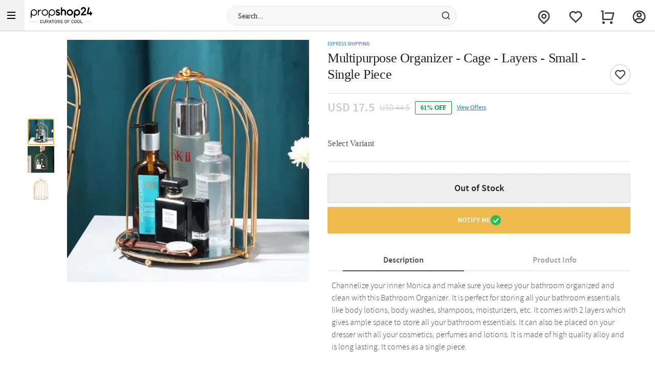

--- FILE ---
content_type: text/html; charset=utf-8
request_url: https://www.propshop24.com/p-multipurpose-organizer-cage-layers-single-piece-216784
body_size: 17877
content:
<!DOCTYPE html>
<html xmlns="http://www.w3.org/1999/xhtml" lang="en">
<head>
    <title>Multipurpose Organizer Cage Layers Small Single Piece | PropShop24 | JVS1216784</title>
    <meta http-equiv="Content-Type" content="text/html; charset=utf-8">
    <meta http-equiv="X-UA-Compatible" content="IE=edge">
    <meta name="description" content="Buy Multipurpose Organizer - Cage - Layers - Small - Single Piece online at PropShop24 - JVS1216784">
    <meta name="googlebot" content="noodp">
    <meta name="viewport" content="width=device-width, initial-scale=1.0">

    <meta name="google-site-verification" content="8PJU2TsOopdo3JL-enjVe9-0mgnxtapxrw85IIaYCVg">    
    <meta property="fb:app_id" content="129038544454551">
    <meta property="og:title" content="Multipurpose Organizer Cage Layers Small Single Piece | PropShop24 | JVS1216784">
    <meta property="og:type" content="website">
    <meta property="og:url" content="https://www.propshop24.com/p-multipurpose-organizer-cage-layers-single-piece-216784">
    <meta property="og:description" content="Buy Multipurpose Organizer - Cage - Layers - Small - Single Piece online at PropShop24 - JVS1216784">
    <meta property="og:site_name" content="PropShop24">
    <meta property="og:image" content="https://cdnnew.propshop24.com/f_auto,q_auto,t_pnoptprodlp/products/p-multipurpose-organizer-cage-layers-small-single-piece-216784-m.jpg">
    
    <meta name="twitter:card" content="summary">
    <meta name="twitter:title" content="Multipurpose Organizer Cage Layers Small Single Piece | PropShop24 | JVS1216784">
    <meta property="twitter:image" content="https://cdnnew.propshop24.com/f_auto,q_auto,t_pnoptprodlp/products/p-multipurpose-organizer-cage-layers-small-single-piece-216784-m.jpg">
    <meta property="twitter:url" content="https://www.propshop24.com/p-multipurpose-organizer-cage-layers-single-piece-216784">
    <meta property="twitter:description" content="Buy Multipurpose Organizer - Cage - Layers - Small - Single Piece online at PropShop24 - JVS1216784">
    <meta name="twitter:site" content="@PropShop24">
    <meta name="twitter:creator" content="@PropShop24">
    <link rel="canonical" href="https://www.propshop24.com/p-multipurpose-organizer-cage-layers-single-piece-216784">
    <link rel="icon" type="image/x-icon"  href="https://cdnnew.propshop24.com/propshop24/assets/images/favicon1666.ico">
    <link rel="shortcut icon" type="image/x-icon" href="https://cdnnew.propshop24.com/propshop24/assets/images/favicon1666.ico">

    <link rel="preconnect" href="//www.googletagmanager.com"> <link rel="dns-prefetch" href="//www.googletagmanager.com"> <link rel="preconnect" href="https://cdnnew.propshop24.com/propshop24/"> <link rel="dns-prefetch" href="https://cdnnew.propshop24.com/propshop24/"> <link rel="dns-prefetch" href="//script.crazyegg.com">  <link rel="dns-prefetch" href="//osjs.netcoresmartech.com">  <link rel="dns-prefetch" href="//connect.facebook.net"> 
            <link rel="preload" href="https://cdnnew.propshop24.com/propshop24/assets/fonts/NotoSerif-Bold.woff2" as="font" type="font/woff2" crossorigin>
            <link rel="preload" href="https://cdnnew.propshop24.com/propshop24/assets/stylesheets/library/fonts-new.css" as="style">
            <link rel="stylesheet" href="https://cdnnew.propshop24.com/propshop24/assets/stylesheets/library/fonts-new.css" >
        
                    
        <link rel="preload" as="script" href="https://cdnnew.propshop24.com/propshop24/assets/passets/js/baseJS-305.js" >
        <link rel="preload" as="script" href="https://cdnnew.propshop24.com/propshop24/assets/passets/js/commonJS-323.js" >
        <link rel="preload" as="script" href="https://cdnnew.propshop24.com/propshop24/assets/passets/js/pdctJS-323.js" >
    
    <style>
        .ie-mask-layer{display: none;}
        #add-ons .slick-next:before {
            content:none;
        }
        #add-ons .slick-prev:before {
            content:none;
        }
    </style>
    <script>
        function setCookie(cname, val, expiry, nopath) {
          var expDate = new Date();
          expDate.setTime(expiry);
          document.cookie = encodeURIComponent(cname) + '=' + encodeURIComponent(val) + (nopath ? '' : ';path='+window.location.pathname) + (expiry ? ';expires=' + expDate.toUTCString() : '');
        }
        function onclickDataLayer(event, data) {
                data = data || {};
                data['event'] = event;
                if (window.dataLayer) {
                    window.dataLayer = window.dataLayer || [];
                    window.dataLayer.push(data);
                }
            }
    </script>
    <script>
        var getGoogleMapsApiKey = 'AIzaSyACaGyP4lBZuFqCzq9AoRpr4lBUQCVkadI';
    </script>

    <!--[if IE]>
        <style>
            .ie-mask-layer{
                display: block;position: fixed;  background: #f2f2f2;  z-index: 99999;  top: 0;  left: 0;  bottom: 0;  right: 0;  display: flex;  justify-content: center;  font-size: 2em;  align-items: center;  font-weight: normal;  color: #c3404e;  text-align: center;  line-height: 2em;
            }
            .ie-mask-layer > img.img-responsive{
                width: 70%;
            }
        </style>
    <![endif]-->
   

    <!-- For Store 83 (Added by chetan 7/6/2018) -->
    <!--     -->
    <!-- CSS Includes -->
    <!--css from hbs widgets-->
    
            <link rel="stylesheet" href="https://cdnnew.propshop24.com/propshop24/assets/passets/css/baseCSS-305.css" type="text/css" >
            <link rel="stylesheet" href="https://cdnnew.propshop24.com/propshop24/assets/passets/css/pdctCSS-335.css" type="text/css" >
 <!-- css form hbswidgets ends-->
    <link rel="search" type="application/opensearchdescription+xml" title="PropShop24" href="/igosd_1666.xml">
    <script>
        if(window.navigator.appVersion.toLocaleLowerCase().indexOf('win') > -1) {
            document.getElementsByTagName('html')[0].classList.add('win');
        }
    </script>
    <script src="https://cdnnew.propshop24.com/propshop24/assets/plugins/jquery-v2.2.4.min.js"></script>

</head>
<body data-storecountry="India" data-selectedcountry="India" data-selectedcity="" data-selectedpincode="" data-webstoreredirect="" data-defaultcountry="India" data-defaultcountrycode="99" data-pers="0"   data-pagetype="hdl" data-show_reco="" data-reco_d="" data-personalisedbackward="true" data-new-pers="0" data-page="prod-des" data-type-two=""  data-parent-pt="" data-p-type="" data-parent-c="" data-parent-sc="" data-card-id="" class="body_wrapper content-wrapper     desktop  " data-cdn-url="https://cdnnew.propshop24.com/propshop24/"
      data-cdn="{&quot;imageAssetsURL&quot;:&quot;https://cdnnew.propshop24.com/propshop24/&quot;,&quot;assetsBaseURL&quot;:&quot;https://cdnnew.propshop24.com/propshop24/&quot;,&quot;persAssetsURL&quot;:&quot;https://cdnnew.propshop24.com/propshop24/&quot;,&quot;assetsURL&quot;:&quot;https://cdnnew.propshop24.com/propshop24/assets/&quot;,&quot;bannersURL&quot;:&quot;https://cdnnew.propshop24.com/f_auto,q_auto,t_pnoptprodlp/banners/&quot;,&quot;bannersOLDURL&quot;:&quot;https://cdnnew.propshop24.com/propshop24/f_auto,q_auto/banners/&quot;,&quot;inPageBannersURLD&quot;:&quot;https://cdnnew.propshop24.com/f_auto,q_auto/banners/&quot;,&quot;inPageBannersURLM&quot;:&quot;https://cdnnew.propshop24.com/f_auto,q_auto/banners/&quot;,&quot;bannersURLTMres&quot;:&quot;https://cdnnew.propshop24.com/f_auto,q_auto,t_mres/banners/&quot;,&quot;cardsURL&quot;:&quot;https://cdnnew.propshop24.com/f_auto,q_auto/cards/&quot;,&quot;cardsURLTMres&quot;:&quot;https://cdnnew.propshop24.com/f_auto,q_auto,t_mres/cards/&quot;,&quot;productsURL&quot;:&quot;https://cdnnew.propshop24.com/&quot;,&quot;productsURLTransformationF&quot;:&quot;f_auto,q_auto,t_prodf/&quot;,&quot;productsURLTransformationL&quot;:&quot;f_auto,q_auto,t_prodl/&quot;,&quot;productsURLTransformationM&quot;:&quot;f_auto,q_auto,t_pnoptprodlp/&quot;,&quot;productsURLTransformationMEco&quot;:&quot;f_auto,q_auto,t_prodm/&quot;,&quot;productsURLTransformationTH&quot;:&quot;f_auto,q_auto,t_prodth/&quot;,&quot;productsURLTransformationFNew&quot;:&quot;f_auto,q_auto,t_pnoptprodlp/&quot;,&quot;productsURLTransformationLNew&quot;:&quot;f_auto,q_auto,t_pnoptprodlp/&quot;,&quot;productsURLTransformationMNew&quot;:&quot;f_auto,q_auto,t_pnoptprodlp/&quot;,&quot;productsURLTransformationMEcoNew&quot;:&quot;f_auto,q_auto,t_pnoptprodlp/&quot;,&quot;productsURLTransformationTHNew&quot;:&quot;f_auto,q_auto,t_pnoptprodlp/&quot;,&quot;blogImageURL&quot;:&quot;f_auto,q_auto,t_blogcard/blogs/&quot;,&quot;productsURLFolder1&quot;:&quot;products/&quot;,&quot;persURL&quot;:&quot;https://d1xs5fw35mbn8b.cloudfront.net/pers/&quot;,&quot;videoURLTransformationTH&quot;:&quot;q_auto,t_vth/&quot;,&quot;videoURLTransformationL&quot;:&quot;q_auto,t_prodl/&quot;,&quot;videoURLWatermark&quot;:&quot;t_vrw&quot;,&quot;videoURLWatermarkReview&quot;:&quot;q_auto:low&quot;,&quot;videoURL&quot;:&quot;t_vdl&quot;,&quot;ccsBanner&quot;:&quot;f_auto,q_auto,t_ccstp/banners/&quot;,&quot;showcaseNanner&quot;:&quot;f_auto,q_auto,t_cathprect/banners/&quot;,&quot;video_bannser_URL&quot;:&quot;https://cdnnew.propshop24.com/f_auto,q_auto,t_pnopt9prodlp/banners/&quot;,&quot;fontName&quot;:&quot;SourceSans&quot;,&quot;headingNontName&quot;:&quot;NotoSerif&quot;,&quot;video_thumbnail_extension&quot;:&quot;&quot;}" data-skipsimilargifts = "false" data-static="" data-reco="false" data-device="desktop" data-stid="1666" data-ishome="" data-selectedcurrency="USD"  data-hidechat="1"  data-order-details="" data-membershipstatus="new" data-membershipexpiry="NA" data-isloginrequired="" data-ismicrosite="false" data-isPBP="" data-isgumlet="true">
        <p id="appType" style="display: none;">desktop</p>
        <p id="userIp" style="display: none;"></p>
        <p id="userCountry" style="display: none;"></p>
<!-- Google Tag Manager -->

<!-- End Google Tag Manager -->


<!-- Site Wrapper begins -->
    <div class="header-container if-header-container  " id="ps-header">
    <header class="bg-red if-header sticky if-sticky show-sticky  " id="header">
        <div class="row no-margin">
            <div class="col s2 text-center">
                <a href="/" class="logo-wrapper no-padding" tabindex="1" onclick="onclickDataLayer('logo_click')">
                    <img class="img-responsive lazy-load-image logo" style="margin-left: 50px;" src="https://cdnnew.propshop24.com/propshop24/assets/images/PropShop24_Logo_S.png" alt="PropShop24 - Curators of Cool" >
                </a>
            </div>
            <div class="col s7">
                &nbsp;

                <div class="search-bar-wrapper morphsearch ps-morphsearch        " id="morphsearch">
                    <form class="morphsearch-form ps-header-form" id="search-products" action="/search">
                        <input type="text" name="q" placeholder="Search..." class="search-bar m-t-5 p-l-10 p-r-10 morphsearch-input ps-search-input"
                               value="" autocomplete="off" maxlength="50">
                        <div class="icon-wrapper search-icon-wrapper">
                            <img class="img-responsive lazy-load-image" src="https://cdnnew.propshop24.com/propshop24/assets/svg-icons/search_v2.svg"></img>
                        </div>
                    </form>

                    <div class="morphsearch-content"></div>
                    <div class="autocomplete-section"></div>
                    <a href="javascript:void(0)"><span class="morphsearch-close"></span></a>
                    <div id="suggestedItems" class="hide suggested-items ps-search-suggestions" style="min-height: 100px; border: none; background: #f2f2f23b;">
                           
                    </div>
                </div>

            </div>


                <div class="col s3 padding-right-0">
                    <div class="header-inf row no-margin top-actions-menu">

                            <a title="Track Order" href="/searchorder" class="col t2 top-action-col waves-effect">
                                <div class="icon-wrapper top-action-icons quick-menu">
                                    <img alt ="Track" class="img-responsive lazy-load-image" src="https://cdnnew.propshop24.com/propshop24/assets/images/p24/track_order_v3.svg"/>
                                </div>

                            </a>
                                <a title="Shortlist" class="col t2 top-action-col slist-wrapper waves-effect">
                                    <div class="icon-wrapper top-action-icons sl-top-icon quick-menu">
                                        <img class="img-responsive lazy-load-image" src="https://cdnnew.propshop24.com/propshop24/assets/svg-icons/heart_v2.svg"></img>
                                    </div>
                                    <span class="sl-count hide">0</span>
                                </a>

                            <a title="Cart" href="/cart" class="col t2 top-action-col s-cart waves-effect">
                                <div class="icon-wrapper top-action-icons quick-menu">
                                    <img class="img-responsive lazy-load-image" src="https://cdnnew.propshop24.com/propshop24/assets/svg-icons/cart_v2.svg"></img>
                                </div>
                              <span id="cart-count" class="number cart-count  hide "></span>                                
                            </a>

                        <a title="Account" class="col t2 top-action-col waves-effect user-menu loginn" id="user-menu">
                            <div class="icon-wrapper top-action-icons quick-menu" >
                                    <img class="img-responsive lazy-load-image" src="https://cdnnew.propshop24.com/propshop24/assets/svg-icons/profile_v2.svg"></img>
                            </div>
                        </a>
                    </div>
                </div>

        </div>
        <div class="searched-text-container hide">
            <div id="searched-Items" class="search-suggest-items igp-suggestedItems ">
                <div class="prod-card-search-suggestions">

                </div>              
            </div>
        </div>
            <div id="newMegaMenuTemplate" data-isHome="" data-isNotFound = "" data-sbi_omp_flag = "">
            </div>
    </header>


</div>

<div id="dialpad-content" class="dialpad-content z-depth-1">
    <div class="relative">
        <div class="content-area">
            <div class="row no-margin flex-disp">

                <div class="col s3 text-center" style="display: none">
                    <div class="contact-inner flex-column-center complete-height chat-me hand-cursor">
                        <div class="icon-wrapper">
                            <img class="img-responsive lazy-load-image s-icon dialpad-icon dialpad-i-content" src="https://cdnnew.propshop24.com/propshop24/assets/svg-icons/chat.svg"></img>
                        </div>

                        <p class="no-margin flex-column-center flex-row-grow text-light-black">Chat</p>
                    </div>
                </div>
                 <div class="col s4 text-center ">
                        <a href="/searchorder" onclick="onclickDataLayer('track_order', {'trigger': 'Header'})">
                            <div class="contact-inner flex-column-center complete-height">

                                <div class="icon-wrapper">
                                    <img alt ="Track" class="img-responsive lazy-load-image" src="https://cdnnew.propshop24.com/propshop24/assets/images/p24/track_order_v3.svg">                                    
                                </div>
                                <p class="no-margin flex-column-center flex-row-grow text-light-black">Track
                                    Order</p>
                            </div>
                        </a>
                    </div>
                <div class="col s4 text-center">
                    <a href="/faq">
                        <div class="contact-inner flex-column-center complete-height">

                            <div class="icon-wrapper">
                                <img class="img-responsive lazy-load-image s-icon dialpad-icon dialpad-i-content" src="https://cdnnew.propshop24.com/propshop24/assets/svg-icons/Help-big.svg" style="filter: invert(1);"></img>
                            </div>
                            <p class="no-margin flex-column-center flex-row-grow text-light-black">Help
                                &amp; FAQ </p>
                        </div>
                    </a>
                </div>
                <div class="col s4 text-center">
                    <a href="/contact-us">
                        <div class="contact-inner flex-column-center complete-height">
                            <div class="icon-wrapper">
                                <img class="img-responsive lazy-load-image s-icon dialpad-icon dialpad-i-content" src="https://cdnnew.propshop24.com/propshop24/assets/svg-icons/email-v2.svg"></img>
                            </div>
                            <p class="no-margin flex-column-center flex-row-grow text-light-black">Email
                                Us </p>
                        </div>
                    </a>
                </div>
                <div class=" w-44 col s4 text-center">
                    <a href="/contact-us">
                        <div class="contact-inner flex-column-center complete-height">
                            <div class="icon-wrapper">
                                <img class="img-responsive lazy-load-image s-icon dialpad-icon dialpad-i-content" src="https://cdnnew.propshop24.com/propshop24/assets/svg-icons/contact_us_v2.svg"></img>
                            </div>
                            <p class="no-margin flex-column-center flex-row-grow text-light-black">022 4343 3330<br/></p>

                        </div>
                    </a>
                </div>

            </div>
        </div>
    </div>
</div>

<div class="site-wrapper bg-light" id="site-wrapper">
    <div class="site-wrapper-desk " >
                <div id="pdpHTML" class=" igp-pdp-rebranding">
                            
        <style>
             .product-top-container-new {
                margin-top: 1em !important;
            }
            .product-top-container-new .image-column {
                align-self: flex-start;
                position: sticky;
                top: 0;
            }
            .product-top-container-new .image-column #slick-show-images-zoom {
                width: 37vw;
                height: 37vw;
            }
            .pdp-img-slider .list-width.thumbnail-list {
                width: 7.5vw !important;
            }
        </style>
      
<section class="product-container ps-product-container" style="" data-is-video="" data-is-hamper="0" data-vid="0" data-personalise=false data-gaprod="{&quot;name&quot;:&quot;Multipurpose Organizer - Cage - Layers - Small - Single Piece&quot;,&quot;id&quot;:616106,&quot;price&quot;:17.5,&quot;brand&quot;:&quot;&quot;,&quot;pagetype&quot;:&quot;hdl&quot;,&quot;category&quot;:&quot;&quot;,&quot;variant&quot;:&quot;&quot;}" data-holidayDates="[]" data-barcode="[{&quot;barcodeName&quot;:&quot;PSLG7416&quot;,&quot;quantity&quot;:1,&quot;ratio&quot;:89.29}]" data-is_promoted="0" data-promoted_tag="" data-storeid="1666" data-isPBP="" data-visitedsmartbuy="false">
    <div class="row product-top-container-new no-margin igp-rebrand-pdp-cont" >

        <!-- Image column begins -->
        <div class="col s6 image-column no-padding fix-height-image-container ">
            <div class="d-flex pdp-img-slider no-breadcrumb-rebranding">
                <!-- Thumbnail images list begins -->
                <div class="row thumbnail-list img-padding no-margin col s2 list-width">
                    <div style="padding: 0px 0.5em !important; width: 5vw !important;" class="view-width thumbnail-img pdp-page">
                        <img id="first-thumbnail" data-original="https://cdnnew.propshop24.com/f_auto,q_auto,t_pnoptprodlp/products/p-multipurpose-organizer-cage-layers-small-single-piece-216784-m.jpg" src="https://cdnnew.propshop24.com/f_auto,q_auto,t_pnoptprodlp/products/p-multipurpose-organizer-cage-layers-small-single-piece-216784-m.jpg" data-imageId="999" class="img-responsive lazy-load-image lazy thumbnail-img-window" alt="Multipurpose Organizer - Cage - Layers - Small - Single Piece Online">
                    </div>
                    <div class="d-flex flex-col" id="slick-show-images">
                        <div class="view-width thumbnail-img pdp-page lazy-load-image">
                            <img data-original="https://cdnnew.propshop24.com/f_auto,q_auto,t_pnoptprodlp/products/p-multipurpose-organizer-cage-layers-small-single-piece-216784-1.jpg" src="https://cdnnew.propshop24.com/f_auto,q_auto,t_pnoptprodlp/products/p-multipurpose-organizer-cage-layers-small-single-piece-216784-1.jpg" data-imageId="0" style="width:100%; height:auto;" class="thumbnail-img-window lazy-load-image" alt="Gift Multipurpose Organizer - Cage - Layers - Small - Single Piece">
                        </div>
                        <div class="view-width thumbnail-img pdp-page lazy-load-image">
                            <img data-original="https://cdnnew.propshop24.com/f_auto,q_auto,t_pnoptprodlp/products/p-multipurpose-organizer-cage-layers-small-single-piece-216784-2.jpg" src="https://cdnnew.propshop24.com/f_auto,q_auto,t_pnoptprodlp/products/p-multipurpose-organizer-cage-layers-small-single-piece-216784-2.jpg" data-imageId="1" style="width:100%; height:auto;" class="thumbnail-img-window lazy-load-image" alt="Buy Multipurpose Organizer - Cage - Layers - Small - Single Piece">
                        </div>
                    
                    </div>
                </div>
                <!-- Thumbnail images list ends -->
                <!-- Main images list begins -->
                <div class="no-padding image-container col s12 ">
                    <div class="row no-margin main-img-wrapper no-padding">
                        <div class="col s12 no-padding no-scroll">
                            <div class="intrinsic intrinsic-square img-display" id="slick-show-images-zoom">

                                    <img src="https://cdnnew.propshop24.com/f_auto,q_auto,t_prodl/products/p-multipurpose-organizer-cage-layers-small-single-piece-216784-m.jpg" data-original="https://cdnnew.propshop24.com/f_auto,q_auto,t_pnoptprodlp/products/p-multipurpose-organizer-cage-layers-small-single-piece-216784-m.jpg" data-imageId="999" class="img-responsive lazy-load-image pdp-page big-image lazy intrinsic-item img-pos big-img-window" id="big-image-999" alt="Multipurpose Organizer - Cage - Layers - Small - Single Piece" data-zoom-image="https://cdnnew.propshop24.com/f_auto,q_auto,t_pnoptprodlp/products/p-multipurpose-organizer-cage-layers-small-single-piece-216784-m.jpg">
                                    <img src="https://cdnnew.propshop24.com/f_auto,q_auto,t_pnoptprodlp/products/p-multipurpose-organizer-cage-layers-small-single-piece-216784-1.jpg" data-original="https://cdnnew.propshop24.com/f_auto,q_auto,t_pnoptprodlp/products/p-multipurpose-organizer-cage-layers-small-single-piece-216784-1.jpg" data-imageId="0" class="hide img-responsive lazy-load-image pdp-page big-image lazy intrinsic-item img-pos big-img-window" id="big-image-0" data-zoom-image="https://cdnnew.propshop24.com/f_auto,q_auto,t_pnoptprodlp/products/p-multipurpose-organizer-cage-layers-small-single-piece-216784-1.jpg">
                                    <img src="https://cdnnew.propshop24.com/f_auto,q_auto,t_pnoptprodlp/products/p-multipurpose-organizer-cage-layers-small-single-piece-216784-2.jpg" data-original="https://cdnnew.propshop24.com/f_auto,q_auto,t_pnoptprodlp/products/p-multipurpose-organizer-cage-layers-small-single-piece-216784-2.jpg" data-imageId="1" class="hide img-responsive lazy-load-image pdp-page big-image lazy intrinsic-item img-pos big-img-window" id="big-image-1" data-zoom-image="https://cdnnew.propshop24.com/f_auto,q_auto,t_pnoptprodlp/products/p-multipurpose-organizer-cage-layers-small-single-piece-216784-2.jpg">
                                
                            </div>
                        </div>
                    </div>
                </div>
                <!-- Main images list ends -->
            </div>
        </div>
        <!-- Image column ends -->

        <div class="col s6 product-desc-container flex-disp column-flex-disp" style="position:relative; padding: 0px;">
            <div id="scroll-container" style="display:flex; flex-direction:column; min-height:calc(100vh - 200px);">
                
                <div class="bestSel-cont" data-store="1666"><span class="best-seller Paragraph-10-2XS--Semibold">Express Shipping</span><div style="
            background-color:#f6f2ff;
            color: #6d4ebf
        " class="tag_styling del_tag_cont hide"><div class="del_tag_icon">
        <img class="img-responsive lazy-load-image"  src="[data-uri]" data-original="https://cdnnew.propshop24.com/propshop24/assets/svg-icons/sameday_del_icon.svg" alt="sameday_del_icon"/>
        </div><span class="dDelTag hide Paragraph-10-2XS--Semibold"></span></div></div>

                <div style="display: flex; flex-direction:row; justify-content:space-between; margin-top:4px;" >
                    <div class="product-name-container">
                        <input type="hidden" class="prod-id" value="616106">
                        <input type="hidden" class="group_id" value="616106">
                        <input type="hidden" class="prd_url" value="">
                        <input type="hidden" class="prd_data" value="">
                        <input type="hidden" class="prd_vid" value="0">
                        <input type="hidden" class="prd_check_date" value="">
                        <input type="hidden" class="prod-sku" value="JVS1216784">
                        <input type="hidden" class="prod-status" value="0">
                            <h1 itemprop="name" class="prod-name Heading-5--Bold ps-prod-name" style="margin: 0;">Multipurpose Organizer - Cage - Layers - Small - Single Piece</h1>
                            <div style="display: flex; min-height:20px;">
                            </div>
                    </div>
                        <button id="add-shortlist" class="shortlist-revamp sl-star  ps24 " data-storeid="1666" data-isPBP="" data-in-slist="0" data-pid="616106" data-pname="Multipurpose Organizer - Cage - Layers - Small - Single Piece" data-sku="JVS1216784" data-dprice="44.5" data-mprice="17.5" data-vid="0" data-personalise=false data-is_promoted="0" data-promoted_tag="" data-barcode="[{&quot;barcodeName&quot;:&quot;PSLG7416&quot;,&quot;quantity&quot;:1,&quot;ratio&quot;:89.29}]" data-flagegv="false">
                        </button>
                </div>


                    <div class="pdp-price-with-qty">
                        <div class="prod-price-container  ">
                            <input class="i-buy-now" type="hidden" value=" 17.5 "/>
                                    <div data-prodprice="17.5" class="prod-price Paragraph-24-2XL--Semibold oos-opacity">
                                        USD 17.5
                                    </div>
                                    <span class="striked-price Paragraph-16-M--Regular strikethrough ">USD 44.5</span>
                                    <div class="discount-container-blue">
                                        <span class="discount-percent Paragraph-12-XS--Semibold">61% OFF</span>

                                    </div>
                                    <span class="social-share hidden">Share
                                        <span class="social-share-btn" id="fb-share">
                                        <div class="icon-wrapper social-icons-svg">
                                            <svg viewBox="0 0 2 2" class="s-icon">
                                                <use xlink:href="/svgs/main_v1.svg#shape-fb"></use>
                                            </svg>
                                        </div>
                                        </span>
                                        <span class="social-share-btn" id="gplus-share">
                                        <div class="icon-wrapper social-icons-svg">
                                            <svg viewBox="0 0 2 2" class="s-icon">
                                                <use xlink:href="/svgs/main_v1.svg#shape-g-plus"></use>
                                            </svg>
                                        </div>
                                        </span>
                                        <span class="social-share-btn" id="twitter-share">
                                        <div class="icon-wrapper social-icons-svg">
                                            <svg viewBox="0 0 2 2" class="s-icon">
                                                <use xlink:href="/svgs/main_v1.svg#shape-twitter"></use>
                                            </svg>
                                        </div>
                                        </span>
                                        <span class="social-share-btn" id="pinterest-share">
                                        <div class="icon-wrapper social-icons-svg">
                                            <svg viewBox="0 0 2 2" class="s-icon">
                                                <use xlink:href="/svgs/main_v1.svg#shape-pinterest"></use>
                                            </svg>
                                        </div>
                                        </span>
                                    </span>
                            <a href="#" id="view-offers-link" class="view-offers-link Paragraph-12-XS--Medium hide">View Offers</a>
                        </div> 
                    </div>


                


                                    
                                    <section class="upsell-section" style="display:flex; flex-direction:column; margin-top:24px; padding-bottom:24px;">
                                        <span class="pdp-customize-header Paragraph-16-M--Semibold lh-20--S">Select Variant</span>
                                            <div style="margin-top:16px;" class="upsell-container row no-margin variant-upsell" id="variant-data-container">
                                            </div>
                                    </section>
                                 <div class="full-border"></div>

                <span style="display: none;" id="revamp"></span>
                    <div class="attr-pincode-col ">
                        <div class="attr-column hide" style="border-bottom:solid 1px #e0e0e0; padding-bottom:23px;">
                            <div class="attr-container-item" id="attr-1">
                                <div class="attr-container-content open-accordion" id="del-info-content">
                                    <div id="del-info-inner-content">
                                        <div class="product-delivery-container">
                                            <div
                                                class="flex-row-grow delivery-options-container ">
                                                <!-- International delivery section -->
                    
                                                <!-- Domestic Delivery section -->
                                                <div id="domestic-del"
                                                    class=" hidden  del-opt-type ">
                                                    <div class="row no-margin pincode-container pincode-revamp">
                                                        <div class="d-flex" style="width: 100%;">
                                                            <form style="width:63%" id="p-check-form" novalidate="novalidate"
                                                                class=""
                                                                autocomplete="off">
                                                                <div class="pincode-container-items input-cont-pos">
                                                                    <div class="row no-margin padding-left-0 flex-disp relative">
                                                                            <div class="country col s4 padding-left-0 padding-right-0">
                                                                                <input type="hidden" id="country-container"
                                                                                    value="India" />
                                                                                <div class="country-container"
                                                                                    data-country="India">
                                                                                </div>
                                                                                <div class="padding-left-0 padding-right-0">
                                                                                    <div class="pincode-field country-holder inp-relative"
                                                                                        style="position: relative;background:#f2f2f2;display:flex">
                                                                                        <input type="text" name="countries" id="country"
                                                                                            class="initialCheck text-center p-code-field input required suggestPdpCountry current-location overflow-name Paragraph-14-S--Regular"
                                                                                            placeholder="India"
                                                                                            value="India"
                                                                                            data-ccode="India" data-courier="true"
                                                                                            data-cid="99"
                                                                                            data-country="India"
                                                                                            data-handlers="countryOnChange"
                                                                                            autocomplete="off" readonly data-storeid="1666" data-isPBP="" />
                                                                                        <div
                                                                                            class="country-div hidden ">
                                                                                        </div>
                                                                                        <div id="countries-suggestion" class="z-depth-1">
                                                                                        </div>
                                                                                        <div id="dd-icon-area"
                                                                                            style="padding:10px;margin-top:2px;display:none; ">
                                                                                            <img class="img-responsive lazy-load-image" alt="edit"
                                                                                                style="height: 16px;width:16px;"
                                                                                                src="https://cdnnew.propshop24.com/propshop24/assets/svg-icons/dropdown-icon.svg"></img>
                                                                                        </div>
                                                                                    </div>
                                                                                </div>
                                                                            </div>
                                                                        <ul class="autocomplete-results autocomplete-results-revamp"></ul>
                                                                        <ul class="autocomplete-results autocomplete-results-revamp autocomplete-results-international"
                                                                            style="overflow-y: scroll;height: 240px;"></ul>
                                                                        <div class="col s5 no-padding pincode-field-container" style="display:none;" >
                                                                            <div class="pincode-field inp-relative">
                                                                                <div class="location-and-cross-btn">
                                                                                    <input
                                                                                        style="padding:9px 0px 9px 9px !important;background:white !important"
                                                                                        id="location-input" type="text"
                                                                                        class="onlyPincode pincode-input input-autocomplete-google-map initialCheck p-code-field input required pincode location-input pincode-text no-padding text-center Paragraph-16-M--Regular "
                                                                                        placeholder="Pincode/Location"
                                                                                        autocomplete="rutjfkde">
                    
                                                                                    <span
                                                                                        class="hide dom-cross-btn cross-btn new-cross-btn hidden">
                                                                                        <div class="icon-wrapper">
                                                                                            <img class="img-responsive lazy-load-image" alt="close"
                                                                                                src="https://cdnnew.propshop24.com/propshop24/assets/svg-icons/close.svg">
                                                                                        </div>
                                                                                    </span>
                                                                                </div>
                                                                                <input type="hidden" name="pincode" id="pincode"
                                                                                    class="hide initialCheck p-code-field input required number minlength maxlength pincode"
                                                                                    minlength="6" maxlength="6"
                                                                                    placeholder="Enter delivery area pincode"
                                                                                    value=""
                                                                                    data-pincode=""  autocomplete="rutjfkde" />
                    
                                                                                <input id="placeId" class="hide"
                                                                                    value="">
                                                                                <p id="pincode-display" class="pincode-display" style="display: none;"></p>
                                                                                <!--<p class="no-margin ">Free delivery in major indian cities. Estimated delivery time: 2-3 days</p>-->
                                                                            </div>
                                                                        </div>
                                                                        <div
                                                                            class="col s5 no-padding pincode-field-container-international"  >
                                                                            <div class="pincode-field inp-relative">
                                                                                <div class="location-and-cross-btn">
                                                                                    <input style="background:white !important;padding: 0;"
                                                                                        name="location-input-international"
                                                                                        id="location-input-international" type="text"
                                                                                        class=" onlyPincode pincode-input initialCheck p-code-field input required pincode location-input-international pincode-text no-padding text-center"
                                                                                        placeholder="City" autocomplete="none" value=""/>
                    
                                                                                    <span
                                                                                        class="hide dom-cross-btn cross-btn new-cross-btn hidden">
                                                                                        <div class="icon-wrapper">
                                                                                            <svg viewBox="0 0 2 2">
                                                                                                <use xmlns:xlink="http://www.w3.org/1999/xlink"
                                                                                                    xlink:href="/svgs/main_v1.svg#shape-close">
                                                                                                </use>
                                                                                            </svg>
                                                                                        </div>
                                                                                    </span>
                                                                                </div>
                                                                                <input type="hidden" name="pincode" id="pincode"
                                                                                    class="hide initialCheck p-code-field input required number minlength maxlength pincode"
                                                                                    minlength="6" maxlength="6"
                                                                                    placeholder="Enter delivery area pincode"
                                                                                    value=""
                                                                                    data-pincode=""  autocomplete="rutjfkde" />
                    
                                                                                <input id="placeId" class="hide"
                                                                                    value="">
                                                                                <p id="pincode-display" class="pincode-display" style="display:none;"></p>
                                                                                <!--<p class="no-margin ">Free delivery in major indian cities. Estimated delivery time: 2-3 days</p>-->
                                                                            </div>
                                                                        </div>
                                                                        <div class="col s3 no-padding wrapper-check-pincode" data-storeid="1666" data-isPBP="">
                                                                            <button class="pincode-check-btn Paragraph-14-S--Semibold ps-pincode-check-btn"
                                                                                id="pincode-check-btn">Check</button>
                                                                            <button id="available-pincode"
                                                                                class="available-pincode hide d-flex Paragraph-14-S--Semibold"
                                                                                style="pointer-events: none;justify-content: center; align-items:center;">
                                                                                Available
                                                                                <span
                                                                                    style="position:relative;top:0px;width:14px;height:14px;">
                                                                                    <img style="margin-left: 0.3em;cursor: default;"
                                                                                        class="img-responsive lazy-load-image" alt="tick"
                                                                                        src="https://cdnnew.propshop24.com/propshop24/assets/svg-icons/pincode-tick.svg"></img>
                                                                            
                                                                                </span>
                                                                            </button>
                                                                            <button class="pincode-notfound Paragraph-14-S--Semibold hide"
                                                                                style="pointer-events: none;">Error</button>
                                                                        </div>
                    
                                                                        <!--<div class="col s1 padding-right-0 mar-auto">-->
                                                                        <!--</div>-->
                                                                    </div>
                                                                </div>
                                                            </form>
                                                            <div class="blue-text Paragraph-14-S--Semibold ps-text hide "
                                                                style="margin-left: 0.2em;cursor:pointer;display: flex;align-items: center;padding: 0px 24px;"
                                                                id="pdp-login-user">
                                                                <div>Saved Addresses</div>
                                                                <div style="padding-left: 8px"><img src="https://cdnnew.propshop24.com/propshop24/assets/svg-icons/saved-address-icon-new.svg" alt="location icon"></div>
                                                            </div>
                                                            <div style="width:37%"
                                                                class="saved-address-container hide" data-storeid="1666" data-isPBP="">
                                                                <div id="sadd-d-dom"
                                                                    class="address-box select-button-cat form-control  notLoggedIn "
                                                                    style="cursor:pointer;position:relative;"
                                                                    placeholder="Select from addr">
                                                                    <div class="d-flex"
                                                                        style="justify-content: space-between; cursor:pointer">
                                                                        <div id="saved-addr" class="saved-addr Paragraph-14-S--Semibold" value=""
                                                                            placeholder="Select from address">Saved Addresses</div>
                    
                                                                        <div style="padding:11px;align-self: center;">
                                                                            <img class="img-responsive lazy-load-image" alt="down arrow"
                                                                                src="https://cdnnew.propshop24.com/propshop24/assets/svg-icons/arrow-down.svg"></img>
                                                                        </div>
                                                                    </div>
                                                                </div>
                                                            </div>
                                                        </div>
                                                        <div id="pin-error--container" class="Paragraph-12-XS--Semibold hidden relative"></div>
                                                        <p id="city-name-field"></p>
                                                        <div id="saved-addr-overlay" onclick="overlayOff()">
                                                        </div>
                                                        <div class="select-saved-addr hide">
                                                            <div class="d-flex " id="enter-another-pincode">
                                                                <span class="another-pincode">Check delivery to another location</span>
                                                            </div>
                                                        </div>
                                                        <div class="addt-info relative">
                                                            <div id="pincode-error-text" class="hidden Paragraph-14-S--Regular relative"></div>
                                                            <div id="pin-error-text" class="text-color hidden"></div>
                                                            <div id="pin-non-deliverable" class="hidden"></div>
                                                            <div id="pin-success-text" class="text-color hidden relative"></div>
                                                        </div>
                                                        <div class="express-message hide">Want it before 25th Aug? <br />Choose from
                                                            <a>Express Catalogue</a>
                                                        </div>
                    
                                                        <input type="hidden" value="false" name="flag_fs" id="flag_fs" />
                                                    </div>
                                                    <div class="shimmer-container delievery-container-loader">
                                                        <div class="shimmer-br">
                                                            <div class="shimmer-wrapper">
                                                                <div class="shimmer-comment shimmer-br shimmer-animate"></div>
                                                                <div class="shimmer-comment shimmer-br shimmer-animate"></div>
                                                            </div>
                                                        </div>
                                                    </div>
                                                </div>
                                            </div>
                                        </div>
                                    </div>
                                </div>
                            </div>
                        </div>
                            <div class="oos-block-container ">
                                <div class="oos-block"><span class="oos-text Paragraph-18-L--Semibold">Out of Stock</span></div>
                                <button class="oos-notify-button">
                                    <span class="notify-me-text Paragraph-14-S--Semibold caps">NOTIFY ME</span>
                                    <img src="https://cdnnew.propshop24.com/propshop24/assets/svg-icons/complete-checkout-step.svg" alt="notify-me-img">
                                </button>
                                <div class="oos-logged-out-block hide">
                                    <p class="oos-title Paragraph-16-M--Semibold">Be the first to know when the product returns!</p>
                                    <div class="input-container">
                                        <input id="oos-user-email" type="email" placeholder="Example@gmail.com">
                                        <button class="oos-notify-button-logged-out">
                                            <span class="notify-me-text Paragraph-14-S--Semibold">NOTIFY ME</span>
                                            <img src="https://cdnnew.propshop24.com/propshop24/assets/svg-icons/complete-checkout-step.svg" alt="notify-me-img">
                                        </button>
                                    </div>
                                </div>
                                <div class="oos-success-container hide">
                                     <img src="https://cdnnew.propshop24.com/propshop24/assets/svg-icons/oos-success-icon.svg" alt="notify-me-img">
                                     <span class="oos-success-msg Paragraph-14-S--Semibold">You will be notified when it’s back in stock</span>
                                </div>
                            </div>
                    </div>
                
                <div style="display: none;">
                                <span class="del-req-option hide" data-stype="1" data-newstype="1">&nbsp;&nbsp;&nbsp;&nbsp;(optional)</span>
                    <span style="display: none;" class="number buy-amt"></span>

                </div>


                


                <div class="col no-margin" style=" ; border-bottom: 1px solid #e0e0e0; padding: 0px 0px 20px">
                    <section class="pdp-descInfo-container ps-pdp-desc-container">
                        <div class="pdp-descInfo-header-cont">
    <div class="pdp-desc-header desc-link desc-header" data-link="desc-link">
        <span class=" Paragraph-16-M--Semibold  selected">Description</span>
    </div>
    <div class="pdp-spec-header spec-link desc-header" data-link="spec-link">
        <span class=" Paragraph-16-M--Semibold  ">Product Info</span>
    </div>

    <hr class="desc-divider-line" />
</div>

<div class="pdp-desc-info-container">
    <div class="pdp-desc-cont desc-container desc-link selected">
        <span class="pdp-desc-text desc-font  Paragraph-16-M--Regular ">Channelize your inner Monica and make sure you keep your bathroom organized and clean with this Bathroom Organizer. It is perfect for storing all your bathroom essentials like body lotions, body washes, shampoos, moisturizers, etc. It comes with 2 layers which gives ample space to store all your bathroom essentials. It can also be placed on your dresser with all your cosmetics, perfumes and lotions. It is made of high quality alloy and is long lasting. It comes as a single piece.</span>
    </div>
    <div class="pdp-spec-cont spec-link desc-container ">
        <div class="pdp-desc-text"><div class="prodDesc_subHead_cont prod_sku"><div class="prodDesc_subHead_SKU prod-desc-font Paragraph-16-M--Semibold">SKU:</div><div class="prodDesc_subHead_SKU_text_cont">
                        <span class="subHead_SKU_text prod-desc-font Paragraph-16-M--Regular">JVS1216784</span>
                        <span class="sku_copy_svg "><img class="img-responsive" src="https://cdnnew.propshop24.com/propshop24/assets/svg-icons/sku-copy.svg"/></span>    
                        </div><div class="sku_copied_cont Paragraph-12-XS--Semibold">
                        SKU COPIED
                        </div></div><div class="prodDesc_subHead_cont"><div class="subHead_det_div">
                                        <span class="prod-desc-font Paragraph-16-M--Regular">Material: Alloy </span>
                                        </div><div class="subHead_det_div">
                                        <span class="prod-desc-font Paragraph-16-M--Regular">Brand: PropShop24 </span>
                                        </div><div class="subHead_det_div">
                                        <span class="prod-desc-font Paragraph-16-M--Regular">Country of Origin: India</span>
                                        </div></div></div>
    </div>
    <div class="pdp-info-cont info-link desc-container">
        <div class="pdp-more-text"><div class="more_subHead_cont">
                    <span class="Paragraph-16-M--Semibold">Delivery Info</span><ol class="more_subHead_ol" style="list-style-type:disc"><li class="more_subHead_li">
                            <span class="prod-more-font Paragraph-16-M--Regular">Delivered product might vary slightly from the image shown.</span>
                            </li><li class="more_subHead_li">
                            <span class="prod-more-font Paragraph-16-M--Regular">The date of delivery is provisional as it is shipped through third party courier partners.</span>
                            </li><li class="more_subHead_li">
                            <span class="prod-more-font Paragraph-16-M--Regular">We try to get the gift delivered close to the provided date. However, your gift may be delivered prior or after the selected date of delivery.</span>
                            </li><li class="more_subHead_li">
                            <span class="prod-more-font Paragraph-16-M--Regular">To maintain the element of surprise on gift arrival, our courier partners do not call prior to delivering an order, so we request that you provide an address at which someone will be present to receive the package.</span>
                            </li><li class="more_subHead_li">
                            <span class="prod-more-font Paragraph-16-M--Regular">Delivery may not be possible on Sundays and National Holidays.</span>
                            </li><li class="more_subHead_li">
                            <span class="prod-more-font Paragraph-16-M--Regular">For International deliveries, custom charges might be levied which are payable by the recipient.</span>
                            </li></ol></div></div>
    </div>
</div>
                    </section>
                </div>

                 
                 <input type="hidden" id="maxAddonsList" value=>
                 
                <div id="add-ons" class="rebranding-addons  ps-add-ons-modal" style=" margin-bottom: 24px;" data-addOnVariation="1">
                        <section class="product-added-toast--container hide">
                            <div class="product-and-thumbnail-text--container">
                                <img class="product--thumbnail lazy-load-image" src="[data-uri]" data-original="" alt=""/>
                                <span class="product-added--text Paragraph-14-S--Regular">Product Added to cart</span>
                            </div>
                            <img class="success--icon lazy-load-image" src="[data-uri]" data-original="https://cdnnew.propshop24.com/propshop24/assets/images/check-circle-fill.svg" alt="success-icon"/>
                        </section>
                        <div class="addon-heading--container">
                            <span class="addon-heading Paragraph-16-M--Semibold lh-20--S">We think you’ll love</span>
                            <div id="close-accordion">
                                <img id="add-icon" style="height: 14px; transform:rotate(45deg); display:none;" class="img-responsive lazy-load-image" src="https://cdnnew.propshop24.com/propshop24/assets/svg-icons/cross-icon.svg" alt="add-icon" />
                                <img id="minus-icon" style="height: 14px;" class="img-responsive lazy-load-image" src="https://cdnnew.propshop24.com/propshop24/assets/svg-icons/minus-icon.svg" alt="minus-icon" />
                            </div>
                            <div id="close-modal" style="display: none; cursor:pointer;">
                                <img style="height: 24px;" class="img-responsive lazy-load-image" src="https://cdnnew.propshop24.com/propshop24/assets/svg-icons/x.svg" alt="cross-icon" />
                            </div>
                        </div>
                        <div class="addon-heading-separator hide"></div>

                    <div id="accordion" >
                    </div>
                    
                </div>

               
                        <section id="pdp-offers-section"></section>



                
            </div>
       
            
            
            <div class="primary-cta-wrapper active hide" style="display:flex;flex-wrap: wrap;">
                <div class="cart-action-ctas d-flex width-100">
                <button id="personalize-revamp" type="submit" data-main-img="p-multipurpose-organizer-cage-layers-small-single-piece-216784-m.jpg" class="hide personalize-revamp revamp-btn waves-effect btn-submit-pdp pers u-case pdp-pp-upload-image-text Paragraph-14-S--Semibold caps" >
                        <span id="out-of-stock">OUT OF STOCK</span>
                </button>
                
                    <button title="CONTINUE SHOPPING" class="add-to-cart-revamp Paragraph-14-S--Semibold caps continue-shopping-cta hide">
                        <span class="Paragraph-14-S--Semibold">CONTINUE SHOPPING</span>
                    </button>
                <button title="ADD TO CART" class="add-to-cart-revamp Paragraph-14-S--Semibold caps " disabled style="opacity: 0.5;" id="add-cart"   >
                        <span>OUT OF STOCK</span>
                </button>
                </div>
            </div>


        </div>

    </div>

    

    <div class="pdp-info-window z-depth-1 hidden">
      <div class="info-up-arrow"></div>
      <div class="info-content row no-margin">
        <div class="col s4 padding-left-0"><div class="info-img">
          <img class="img-responsive lazy-load-image lazy intrinsic-item" src="[data-uri]" data-original="https://cdnnew.propshop24.com/f_auto,q_auto,t_pnoptprodlp/products/p-multipurpose-organizer-cage-layers-small-single-piece-216784-m.jpg" alt="" />
        </div></div>
        <div class="col s8 item-info padding-left-0">
          <p class="item-name">Multipurpose Organizer - Cage - Layers - Small - Single Piece</p>
          <p class="item-price">Price: USD </p>
          <p>Item has been successfully added to cart!</p>
        </div>
      </div>
    </div>

    <div class="pdp-mail-container mail-white-bg">
        <div class="pdp-mail-container-close">X</div>
      <div class="diagonal-stripe-bg">
        <div class="mail-white-bg complete-height">
          <div class="row">
            <div class="col s3 padding-left-0">
              <div class="intrinsic">
                <img class="img-responsive lazy-load-image lazy intrinsic-item" src="[data-uri]" data-original="https://cdnnew.propshop24.com/f_auto,q_auto,t_pnoptprodlp/products/p-multipurpose-organizer-cage-layers-small-single-piece-216784-m.jpg" alt="" />
              </div>
            </div>
            <div class="col s9">
              <p class="heading">Multipurpose Organizer - Cage - Layers - Small - Single Piece</p>
              <p class="sub-heading">Hey I just found this gift on PropShop24. Check it out!</p>
            </div>
          </div>
          <div class="row heading">
            Enter Email Address
          </div>
          <div class="row maillist-container">
            <ul class="maillist">
              <li class="mail">
                <input type="text" class="mail-id">
                <a href="javascript:void(0)" class="delete-mail">
                  <div class="icon-wrapper">
                    <img class="img-responsive lazy-load-image" alt="close" src="https://cdnnew.propshop24.com/propshop24/assets/svg-icons/close.svg">
                  </div>
                </a>
              </li>
            </ul>
            <span class="pull-right p-t-5">Press Enter / Space to Add Email</span>
          </div>
          <div class="row hide success-msg text-center">Emails Sent Succesfully</div>
          <div class="empty-space row"></div>
            <div class="text-center heading not-logged-in">
              <a href="javascript:void(0)" onclick="goToLogin()">Login/Signup</a> to Continue
            </div>
        </div>
      </div>
    </div>

    <div class="info-window z-depth-1 hidden">
      <div class="info-window-up-arrow"></div>
      <div class="info-window-content"></div>
    </div>
</section>

<div id="overlay-loader">
</div>

<div id="addons-overlay">
</div>

<div class="revamp-cart-overlay cart-overlay"><img class="lazy-load-image" alt="loading.." data-original="https://cdnnew.propshop24.com/propshop24/assets/images/Transparent_01.gif" src="[data-uri]" height="60px"></div>



<!--<div class="error-container">-->
    <!--<p class="oos-error-text">Sorry! The product is currently out of stock.</p>-->
    <!--<div class="oos-error-close">-->
        <!--<div class="icon-wrapper">-->
            <!--<svg viewBox="0 0 2 2">-->
                <!--<img xmlns:xlink="http://www.w3.org/1999/xlink" class="img-responsive lazy-load-image" src="https://cdnnew.propshop24.com/propshop24/assets/svg-icons/close"></img>-->
            <!--</svg>-->
        <!--</div>-->
    <!--</div>-->
<!--</div>-->
<div class="error-overlay"></div>

<script defer>
    var isLoggedIn = "";
    var dayShift = "0";
    var intlDayShift = "8";
    var vid = "0";
    var holidayTypes = "null", stdDate = new Date("Tue Jan 20 2026 10:00:57 GMT+0000 (Coordinated Universal Time)"), startDate = new Date("Tue Jan 20 2026 10:00:57 GMT+0000 (Coordinated Universal Time)"), currentTime = new Date("Tue Jan 20 2026 10:00:57 GMT+0000 (Coordinated Universal Time)"), today = new Date("Tue Jan 20 2026 10:00:57 GMT+0000 (Coordinated Universal Time)"), hoursPassed = parseInt(today.getHours());
        var base =  false;

</script>

<div id="personalisation-section" class="personalisation-section revamp-section" data-storeid="1666" data-isPBP=""></div>
<div id="personalisation-section-review" class="personalisation-section-review">
    <div class="personalisation-overlay-review"></div>
    <section class="personalisation-container personalisation-section-container-review">
        <div class="row no-margin">
            <div class="col s12">
                <h3 class="personalisation-container__title">Review Your Personalisation</h3>
            </div>
        </div>
        <div class="row personalisation-container__flex-container">
            <div class="col s12 padding-right-0" id="showPersonalization">
            
            </div>
        </div>
        <div class="close-button">&times;</div>
        <a class="personalisation-container__action-button pull-right personalisation-container__action-button--secondary waves-effect z-depth-1 hoverable personalisation-container__complete-button active pdp-pp-finish">Close</a>
    </section>
</div>



<div id="error-toast-pdp" class="status-error-toast">There was an error processing the request. Please try again</div>
<div class="otp-container" style="width:50%;left:25%;">
    <div class="relative">
        <div class="row">
            <div class="col s12">
                <h6 class="u-case text-center">OTP Verification</h6>
            </div>
        </div>
        <div class="row no-margin">
            <div class="col s12">
                <div class="row">
                    <span class="close-otp-container">
                        <img class="img-responsive lazy-load-image" alt="close" src="https://cdnnew.propshop24.com/propshop24/assets/svg-icons/close.svg">
                    </span>
                </div>
                <form class="c-out-form inline-form" id="send-otp-form">
                    <div class="row center">
                        <p style="text-align: center">An OTP will be sent to you on +91-<input name="gvotp" style="width: 13%;font-size: 1em;text-align: center;height: 2em;" class="input mobile egvmob required number" type="tel" name="phone" value="" data-cval="" /> to confirm your mobile number.</p>
                        <button style="background: #c3404e; margin:0px; padding:0px; width:30%;" type="submit" class="btn btn-blue z-depth-1 waves-effect u-case a-save-btn">Send OTP</button>
                    </div>
                    </form>
                    <form class="c-out-form inline-form hidden" id="verify-otp-form">
                    <div class="row center">
                        <p style="text-align: center">OTP has been sent</p>
                        <div class="col s12 inline-field-c m-b-one">
                            <input type="tel" id="otp-val" style="margin:auto;width:25%" name="msg" class="c-inline-field input msg-textarea cake-msg-textarea nonascii maxlength" maxlength="15" placeholder="enter OTP" autofocus="autofocus"/>
                        </div>
                        <div class="otp-error egvError"></div>
                    </div>
                    <div class="row">
                        <div class="col s12 inline-field-c m-b-one text-center red-text">
                            <div class="ascii-error-msg"></div>
                        </div>
                    </div>

                    <div class="row no-margin center">
                        <div class="col s12 m-b-one">
                            <button type="submit" style="background: #c3404e; margin:0px; padding:0px; width:30%;" class="btn btn-blue z-depth-1 waves-effect u-case a-save-btn">Verify OTP</button>
                        </div>
                    </div>

                </form>
            </div>
        </div>
    </div>
</div>

<div class="otp-container-overlay"></div>

</div> 
<div class="pdp-scroll-handler">





        <section class="sproducts_container hide">       
            <div class="section-title bg-light top-border-header">
                <p class="grand-title Heading-3--Bold">Recommended For You</p>
            </div>
            <div class="section-content carousel">
                <div class="edp-group-wrapper">
                    <div class="row no-margin" id="edp-loader2">
                        <div class="col s3">
                            <div class="product-item z-depth-1 hoverable">
                                <div class="card-image animated-background">
                                </div>
                                <div class="product-name-w product-animated-container"><p class="product-name animated-background product-animated-large">&nbsp;</p></div>
                                <div class="product-name-w product-animated-container"><p class="product-name animated-background product-animated-medium">&nbsp;</p></div>
                                <div class="product-name-w product-animated-container"><p class="product-name animated-background product-animated-small">&nbsp;</p></div>
                            </div>
                        </div>

                        <div class="col s3">
                            <div class="product-item z-depth-1 hoverable">
                                <div class="card-image animated-background">
                                </div>
                                <div class="product-name-w product-animated-container"><p class="product-name animated-background product-animated-large">&nbsp;</p></div>
                                <div class="product-name-w product-animated-container"><p class="product-name animated-background product-animated-medium">&nbsp;</p></div>
                                <div class="product-name-w product-animated-container"><p class="product-name animated-background product-animated-small">&nbsp;</p></div>
                            </div>
                        </div>

                        <div class="col s3">
                            <div class="product-item z-depth-1 hoverable">
                                <div class="card-image animated-background">
                                </div>
                                <div class="product-name-w product-animated-container"><p class="product-name animated-background product-animated-large">&nbsp;</p></div>
                                <div class="product-name-w product-animated-container"><p class="product-name animated-background product-animated-medium">&nbsp;</p></div>
                                <div class="product-name-w product-animated-container"><p class="product-name animated-background product-animated-small">&nbsp;</p></div>
                            </div>
                        </div>

                        <div class="col s3">
                            <div class="product-item z-depth-1 hoverable">
                                <div class="card-image animated-background">
                                </div>
                                <div class="product-name-w product-animated-container"><p class="product-name animated-background product-animated-large">&nbsp;</p></div>
                                <div class="product-name-w product-animated-container"><p class="product-name animated-background product-animated-medium">&nbsp;</p></div>
                                <div class="product-name-w product-animated-container"><p class="product-name animated-background product-animated-small">&nbsp;</p></div>
                            </div>
                        </div>
                    </div>

                    <div class="row no-margin" id="edp-default2">

                    </div>
                </div>
            </div>
        </section>




<script type="application/ld+json">
    {
        "@context": "http://schema.org/",
        "@type": "Product",
        "name": "Multipurpose Organizer - Cage - Layers - Small - Single Piece",
        "image": "https://cdnnew.propshop24.com/f_auto,q_auto,t_prodl/products/p-multipurpose-organizer-cage-layers-small-single-piece-216784-m.jpg",
        "description": "Channelize your inner Monica and make sure you keep your bathroom organized and clean with this Bathroom Organizer It is perfect for storing all your bathroom essentials like body lotions body washes shampoos moisturizers etc It comes with 2 layers which gives ample space to store all your bathroom essentials It can also be placed on your dresser with all your cosmetics perfumes and lotions It is made of high quality alloy and is long lasting It comes as a single piece",
        "sku": "",
        "offers": {
            "@type": "Offer",
            "priceCurrency": "USD",
            "price": "17.5",
            "url": "https://www.propshop24.com/p-multipurpose-organizer-cage-layers-single-piece-216784",
            "itemCondition": "https://schema.org/NewCondition",
            "availability": "https://schema.org/InStock",
            "seller": {
                "@type": "Organization",
                "name": "PropShop24"
            }
        }
    }
</script>
<div class="product-qty-popup-overlay"></div>

        
    <section id="recViewed" class="hidden" style="margin-top: 2em;"></section>



    
        
            <form id="c-check-email" novalidate="novalidate" autocomplete="off">
                <div class="footer-revamp ps-footer-revamp" style="background: #A1A1A1;">
                    <div class="col-1">
                        <h4 class="header Heading-1--Bold">Join the Club!</h4>
                        <span class="text Paragraph-16-M--Medium" style="font-size: 16px;">Get first dibs on our new arrivals and special offers! Weekly emails you'll love to receive.</span>
                    </div>
                    <div class="col-2">

                        <div class="width-100">
                            <input id="c-s-user1" type="email" name="email" placeholder="Enter E-mail ID" class="subscription-main-c-input-field input required email">
                            <button class="red-btn" type="submit" id="subscribeNews">SUBMIT</button>
                        </div>

                        <p class="subscription-main-successPara hide">
                            <span class="congrats Heading-5--Bold">Congratulations!!</span>
                            <span class="text">Your newsletter subscription has been activated.</span>
                            <span class="text" style="margin-top: 8px;">We will not share your email address except as described in our Privacy Policy.</span>
                        </p>

                        <p class="subscription-main-errorPara hide">
                            <span class="congrats Heading-5--Bold">Yaay!!</span>
                            <span class="text" style="margin-top: 8px;">This email-id is already subscribed with us.</span>
                        </p>

                        <p class="subscription-main-errorEmail hide">Please provide valid email-id</p>

                    </div>
                </div>
                <img alt="" class="footer-bg lazy-load-image" data-original="https://cdnnew.propshop24.com/propshop24/assets/images/newsletter_propshop24_21062023.png" src="[data-uri]">
            </form>

<footer class="  relative" id="footer-revamp-container">
 <div class="bottom-footer-wrapper">

        <div class="  relative footer-description">
        </div>


        </div>

        <div class="ps-footer  relative">
            <div class="p-ctnr">
                    <div class="p-dtl">
                        <div class="img-ctnr">
                            <a class="img-link" href="/" title="PropShop24"><img src="https://cdnnew.propshop24.com/propshop24/assets/images/PropShop24_Logo_S.png" style="position: relative;"  class="img-responsive img-logo" alt="Propshop24"></a>
                        </div>
                    <div class="p-link">
                    <div class="p-link-cntr">
                        <a class="arrow-link" href="/contact-us">
                        <span>
                            Contact Us
                        </span>
                        </a>
                    </div>
                    <div class="p-link-cntr">
                        <a class="arrow-link" href="/contact-us">
                        <span>
                            List With Us
                        </span>
                        </a>
                    </div>
                    <div class="p-link-cntr">
                        <a class="arrow-link" href="/shipping-returns">
                        <span>
                            Shipping and Returns
                        </span>
                        </a>
                    </div>
                    <div class="p-link-cntr">
                        <a class="arrow-link" href="/infringement-notice">
                        <span>
                            Infringment
                        </span>
                        </a>
                    </div>
                    <div class="p-link-cntr">
                        <a class="arrow-link" href="/terms">
                        <span>
                            Terms & Policy
                        </span>
                        </a>
                    </div>
                    <div class="p-link-cntr">
                        <a class="arrow-link" href="/privacy-policy">
                        <span>
                            Privacy Policy
                        </span>
                        </a>
                    </div>
                </div>
                </div>
                <div class="d-flex flex-column gap-4">
                    <div class="p-scl">

                        <div class="p-scl-media">
                            
                            <a href="https://www.instagram.com/propshop24/" class="p-scl-logo">
                                <svg xmlns="http://www.w3.org/2000/svg" width="21" height="20" viewBox="0 0 21 20" fill="none">
                                <path fill-rule="evenodd" clip-rule="evenodd" d="M6.33065 0H13.9134C17.4027 0 20.2323 2.79875 20.2323 6.25V13.75C20.2323 17.2012 17.4027 20 13.9134 20H6.33065C2.84134 20 0.0117188 17.2012 0.0117188 13.75V6.25C0.0117188 2.79875 2.84134 0 6.33065 0ZM13.9134 18.125C16.3525 18.125 18.3367 16.1625 18.3367 13.75V6.25C18.3367 3.8375 16.3525 1.875 13.9134 1.875H6.33072C3.89161 1.875 1.90747 3.8375 1.90747 6.25V13.75C1.90747 16.1625 3.89161 18.125 6.33072 18.125H13.9134Z" fill="white"/>
                                <path fill-rule="evenodd" clip-rule="evenodd" d="M5.06641 10C5.06641 7.23875 7.32985 5 10.1215 5C12.9133 5 15.1767 7.23875 15.1767 10C15.1767 12.7613 12.9133 15 10.1215 15C7.32985 15 5.06641 12.7613 5.06641 10ZM6.9613 10C6.9613 11.7225 8.37927 13.125 10.1208 13.125C11.8623 13.125 13.2802 11.7225 13.2802 10C13.2802 8.27625 11.8623 6.875 10.1208 6.875C8.37927 6.875 6.9613 8.27625 6.9613 10Z" fill="white"/>
                                <ellipse cx="15.5562" cy="4.62523" rx="0.673598" ry="0.66625" fill="white"/>
                                </svg>
                            </a>

                            
                        </div>

                        <div class="p-scl-media">
                        
                            <a href="https://www.facebook.com/PropShop24/" class="p-scl-logo">
                                <svg xmlns="http://www.w3.org/2000/svg" width="11" height="20" viewBox="0 0 11 20" fill="none" style="&#10;&#10;">
                                <path d="M8.29484 3.29509H10.1265V0.139742C9.81049 0.0967442 8.7237 0 7.45801 0C4.81711 0 3.00802 1.643 3.00802 4.66274V7.44186H0.09375V10.9693H3.00802V19.845H6.58105V10.9701H9.37745L9.82136 7.44269H6.58022V5.01251C6.58105 3.99297 6.8586 3.29509 8.29484 3.29509Z" fill="white"/>
                                </svg>
                            </a>
                        
                        </div>
                        
                        <div class="p-scl-media">
                    
                            <a href="https://twitter.com/propshop24" class="p-scl-logo">
                                <img src="/images/twitter-icon.png" alt="twitter" style="filter: invert(1); height:22px;">
                            </a>
                        
                        </div>

                        <div class="p-scl-media">
                    
                            <a href="https://api.whatsapp.com/send?text=https://propshop24.com/" class="p-scl-logo">
                                <img src="/images/whatsapp-black.svg" alt="whatsapp" style="height:20px">
                            </a>
                        
                        </div>

                    </div>
                    <div class="ps-contact-details">
                        <div class="p-cnt-dtl">
                            <h4>Get in Touch</h4>
                        </div>
                        <div class="p-cnt-dtl">
                            <a href="mailto:sales@propshop24.com">sales@propshop24.com</a>
                        </div>
                        <div class="p-cnt-dtl">
                            <a class="tel-no" href="tel:022 4343 3330">022 4343 3330</a>
                        </div>
                        <div class="p-cnt-dtl">
                            <a href="https://api.whatsapp.com/send?text=https://propshop24.com/">WhatsApp: 7400404602</a>
                        </div>
                    </div>
                </div>
            </div>
        </div>
    </div>
</footer>

    </div>
</div>
    <div class="ab_convenience hidden">ab_convenience_var2</div>
    <div class="ab_product_rank hidden">default</div>
    <div class="ab_personalized_search hidden">default</div>
    <div class="ab_generic hidden">default</div>
    <div class="ab_addons hidden">default</div>
    <div class="ab_location_input hidden">default</div>
    <div class="ab_express hidden">default</div>
    <div class="ab_greeting_card hidden">default</div>
    <div class="ab_step_checkout hidden">default</div>
<input class="is_select_member" id="is_select_member" value="false" type="hidden" />
<input class="free_gift_claimed" id="free_gift_claimed" value="false" type="hidden" />
<!-- Merge Cart Pop up begins -->
<div class="m-cart-container z-depth-1" id="m-cart-container">
    <div class="m-cart">
        <div class="row">
            <div class="col s12">
                <p class="m-cart-text">You have products in multiple carts. What would you like to do?</p>
            </div>
        </div>
        <div class="row">
            <div class="col s6">
                &nbsp;
            </div>
            <div class="col s3 text-center">
                <a class="merge-cart m-cart-btn m-cart-cancel z-depth-1 hoverable waves-effect" data-mcart="2"
                   id="merge-cancel">Don't Merge</a>
            </div>
            <div class="col s3 text-center">
                <a class="merge-cart m-cart-btn m-cart-merge z-depth-1 hoverable waves-effect" data-mcart="1"
                   id="merge-cart">Merge</a>
            </div>
        </div>
    </div>
</div>


<!-- Merge Cart Pop up ends -->

    <!-- Push Menu Begins : Slides in from the right and pushes the content of the site to left -->

    <!-- Push Menu Ends -->

    <!-- Shopping Cart Begins -->

    <div id="cart" class="s-cart-wrapper ">
        <div class="s-cart-header">
            <p class="no-margin cart-header-content">Cart</p>
            <div class="icon-wrapper a-header-icon float-icon ip-cart-icon">
                <img class="img-responsive lazy-load-image" alt="cart icon"  src="[data-uri]" data-original="https://cdnnew.propshop24.com/propshop24/assets/svg-icons/cart.svg">
            </div>
            <span id="close-cart" class="close-menu number">X</span>
        </div>

        <div class="s-cart-body">

            <div class="cart-list-wrapper">
                <div class="cart-list">

                    <ul class="cart-items-loading-list">

                    </ul>

                </div>
                <div class="list-nav-top"><p class="text-center"><i class="fa fa-chevron-up"></i></p></div>
                <div class="list-nav-bottom"><p class="text-center"><i class="fa fa-chevron-down"></i></p></div>
            </div>

            <div class="cart-b-content">
                <div class="row total-price">
                    <div class="col s12">
                        <p class="text-center total-price-text">Total :  <span
                                class="c-tval animated-background small-background"> &nbsp;&nbsp;&nbsp;&nbsp;&nbsp;&nbsp;&nbsp;&nbsp;&nbsp;&nbsp;</span>&nbsp;/-
                        </p>
                    </div>
                </div>

                <!--<div class="row cart-icons no-margin">
                    <div class="col s6">
                        <div class="bg-cart-icons">
                            <div>Secure Payments</div>
                            <div class="icon-wrapper cart-svg-icon">
                                <svg viewBox="0 0 2 2" class="">
                                    <use xmlns:xlink="http://www.w3.org/1999/xlink"
                                         xlink:href="https://cdnnew.propshop24.com/propshop24/assets/svgs/main_v1.svg#shape-secure-payment"></use>
                                </svg>
                            </div>
                        </div>
                    </div>
                    <div class="col s6">
                        <div class="bg-cart-icons">
                            <div>Same Day Delivery</div>
                            <div class="icon-wrapper cart-svg-icon">
                                <svg viewBox="0 0 2 2" class="">
                                    <use xmlns:xlink="http://www.w3.org/1999/xlink"
                                         xlink:href="https://cdnnew.propshop24.com/propshop24/assets/svgs/main_v1.svg#shape-same-day-b"></use>
                                </svg>
                            </div>
                        </div>
                    </div>
                </div>-->

                <div class="row cart-sugg">
                    <div class="col s12">
                        <!--<a class="checkout-btn u-case" href="/cart">Select Addons and Checkout</a>-->
                        <a class="checkout-btn u-case" href="/cart">Proceed To Checkout</a>
                    </div>
                </div>
            </div>
        </div>
    </div>

    <!-- Shopping Cart Ends-->

        <!-- Login/Sign Up Block Begins -->
        <div id="acc-menu"  class="login-block block-top ">
        </div>
        <!-- Login/Sign Up Block Ends -->

    <!-- Content Mask Begins -->

    <div id="c-mask" class="c-mask"></div>
    <div id="u-mask" class="u-mask "></div>
    <div id="h-mask" class="h-mask"></div>
    <div id="d-mask" class="d-mask"></div>
    <div id="s-mask" class="h-mask"></div>
    <div class="overlay"></div>

    <div class="sl-overlay " id="sl-overlay"></div>

    <div class="ie-mask-layer">
        <!--<img src="[data-uri]" data-original="https://cdnnew.propshop24.com/propshop24/assets/images/ie-w.png?v=1" class="img-responsive lazy-load-image" alt="ie mask" />-->
    </div>
    <!-- Content Mask Ends -->


    <div id="countrySelectionModal" class="hide"></div>
    

<!-- Javascript Includes -->

            <script type="application/ld+json">
                {
                "@context": "http://schema.org",
                "@type": "Organization",
                "name" : "PropShop24",
                "url": "https://www.propshop24.com",
                "logo": "https://cdnnew.propshop24.com/propshop24/assets/images/PropShop24_Logo_S.png",
                "sameAs" : [
                "https://www.facebook.com/propshop24",
                "https://www.instagram.com/propshop24",
                ],
                "telephone": "022 4343 3330, ",
                "address": {
                "@type": "PostalAddress",
                "addressLocality": "Andheri Kurla Road, Marol",
                "addressRegion": "Mumbai, Maharashtra",
                "streetAddress": "Unit No. 2, A Wing, 2nd Floor, Times Square Building",
                "postalCode": "400059"
                }
                }
            </script>
            <script type="application/ld+json">
                {
                "@context": "http://schema.org",
                "@type": "LocalBusiness",
                "name" : "PropShop24",
                "url": "https://www.propshop24.com",
                "logo": "https://cdnnew.propshop24.com/propshop24/assets/images/PropShop24_Logo_S.png",
                "image": "https://cdnnew.propshop24.com/propshop24/assets/images/PropShop24_Logo_S.png",
                "description": "",
                "telephone": "022 4343 3330, ",
                "address": {
                "@type": "PostalAddress",
                "addressLocality": "Andheri Kurla Road, Marol",
                "addressRegion": "Mumbai, Maharashtra",
                "streetAddress": "Unit No. 2, A Wing, 2nd Floor, Times Square Building",
                "postalCode": "400059"
                }
            }
            </script>
<script>var currencyConfig = {"INR":"Rs.","USD":"USD","CAD":"CAD","GBP":"GBP","AED":"AED","SAR":"SAR","AUD":"AUD","NZD":"NZD","SGD":"SGD","EUR":"EUR","Pts":"Pts","LWC":"LWC","JPY":"JPY","HKD":"HKD","ZAR":"ZAR","CHF":"CHF","LMC":"LMC","PBP":"PBP"}, currency = "USD", cdn = {"imageAssetsURL":"https://cdnnew.propshop24.com/propshop24/","assetsBaseURL":"https://cdnnew.propshop24.com/propshop24/","persAssetsURL":"https://cdnnew.propshop24.com/propshop24/","assetsURL":"https://cdnnew.propshop24.com/propshop24/assets/","bannersURL":"https://cdnnew.propshop24.com/f_auto,q_auto,t_pnoptprodlp/banners/","bannersOLDURL":"https://cdnnew.propshop24.com/propshop24/f_auto,q_auto/banners/","inPageBannersURLD":"https://cdnnew.propshop24.com/f_auto,q_auto/banners/","inPageBannersURLM":"https://cdnnew.propshop24.com/f_auto,q_auto/banners/","bannersURLTMres":"https://cdnnew.propshop24.com/f_auto,q_auto,t_mres/banners/","cardsURL":"https://cdnnew.propshop24.com/f_auto,q_auto/cards/","cardsURLTMres":"https://cdnnew.propshop24.com/f_auto,q_auto,t_mres/cards/","productsURL":"https://cdnnew.propshop24.com/","productsURLTransformationF":"f_auto,q_auto,t_prodf/","productsURLTransformationL":"f_auto,q_auto,t_prodl/","productsURLTransformationM":"f_auto,q_auto,t_pnoptprodlp/","productsURLTransformationMEco":"f_auto,q_auto,t_prodm/","productsURLTransformationTH":"f_auto,q_auto,t_prodth/","productsURLTransformationFNew":"f_auto,q_auto,t_pnoptprodlp/","productsURLTransformationLNew":"f_auto,q_auto,t_pnoptprodlp/","productsURLTransformationMNew":"f_auto,q_auto,t_pnoptprodlp/","productsURLTransformationMEcoNew":"f_auto,q_auto,t_pnoptprodlp/","productsURLTransformationTHNew":"f_auto,q_auto,t_pnoptprodlp/","blogImageURL":"f_auto,q_auto,t_blogcard/blogs/","productsURLFolder1":"products/","persURL":"https://d1xs5fw35mbn8b.cloudfront.net/pers/","videoURLTransformationTH":"q_auto,t_vth/","videoURLTransformationL":"q_auto,t_prodl/","videoURLWatermark":"t_vrw","videoURLWatermarkReview":"q_auto:low","videoURL":"t_vdl","ccsBanner":"f_auto,q_auto,t_ccstp/banners/","showcaseNanner":"f_auto,q_auto,t_cathprect/banners/","video_bannser_URL":"https://cdnnew.propshop24.com/f_auto,q_auto,t_pnopt9prodlp/banners/","fontName":"SourceSans","headingNontName":"NotoSerif","video_thumbnail_extension":""}, cdnURL = "&quot;https://d1wmfjb8yjmitg.cloudfront.net/uinewigp/&quot;", cdnURL1 = "https://d24xvrq60ees0a.cloudfront.net/myshop/", env = "production", user = "", sameDayLimit = 2100, corpLabel = false, micrositename = "PropShop24" , corpLabelName=false; ;cdn.assetsURL = "https://cdnnew.propshop24.com/propshop24/assets/",cdn.bannersURL= "https://cdnnew.propshop24.com/f_auto,q_auto,t_pnoptprodlp/banners/", cdn.cardsURL = "https://cdnnew.propshop24.com/f_auto,q_auto/cards/", cdn.productsURL = "https://cdnnew.propshop24.com/", cdn.productsURLFolder1 = "products/", cdn.persURL = "https://d1xs5fw35mbn8b.cloudfront.net/pers/", dateToday = new Date("Tue Jan 20 2026 10:00:57 GMT+0000 (Coordinated Universal Time)"), isguest="";
var siteConfig = {"country":"india","gtm":{"hours": 5 ,"mins": 30}}
var beConfig = false
var hoursPassed = dateToday.getHours();
var storeid = "1666";
var isPBP =  false ;
var storeDefaultCurrency = "INR";
var isWhitelable = ["5","1666","830","1404","1848","1723","2209"].indexOf(('' + storeid)) !== -1 ? false : true;
var isPhone = false;
var user;
var isGumletEnabled = true;
;
var globalcountry = false;
var globalLocationFlag = false
var isSearchPage =  false ;
var isPartialPage = false;
var hidePDPAddons = false;
var selectExpress = false;
var locationInputVar2 = false;
var locationInputDefault = true;
var redisInputVar2 = 0
var isHomePage = false;
if((locationInputVar2 && redisInputVar2) || isHomePage){
    locationInputVar2 = false;
}
var pgtype = "hdl";
var dataLayer = window.dataLayer || [];
var currentURL = window.location.pathname; 
if(currentURL === '/'){pgtype = 'home';};
if(currentURL === '/cart'){pgtype = 'cart';};
if(currentURL === '/checkout'){pgtype = 'checkout';};
var isWidgetPage =  false ;
let renderNewLogin = false;
var isTestENV = false;
var newCheckout = false;
var skipLatlong = true;
</script>
<!-- chat sticky icon start -->
<div class="icon-chat chat-me">
    <span class="chatIcon">Chat</span>
</div>
<!-- chat sticky icon end -->
    <!--<script>var cloudinaryCSS = 'https://cdnnew.propshop24.com/propshop24/assets/passets/css/cloudinaryCSS-301.css';</script>-->
    <script>var cloudinaryCSS = "https://www.aaronbrothers.com/static/on/demandware.static/Sites-Artistree-Site/-/en_US/v1554280892704/css/cloudinary_widgetlayout.css";</script> 
<!--js from hbs widgets-->

   <script defer src="https://cdnnew.propshop24.com/propshop24/assets/passets/js/baseJS-305.js"></script>
    <script defer src="https://cdnnew.propshop24.com/propshop24/assets/passets/js/commonJS-323.js"></script>
    <script defer src="https://cdnnew.propshop24.com/propshop24/assets/passets/js/pdctJS-323.js"></script>
    




<!-- js form hbswidgets ends-->
    <script type="text/javascript" defer src="https://maps.googleapis.com/maps/api/js?key=AIzaSyACaGyP4lBZuFqCzq9AoRpr4lBUQCVkadI&libraries=places&callback=Function.prototype"></script>
    <script defer>
        window.fbAsyncInit = function () {
            FB.init({
                appId: 129038544454551,
                xfbml: true,
                version: 'v2.7'
            });
        };

        (function (d, s, id) {
            var js, fjs = d.getElementsByTagName(s)[0];
            if (d.getElementById(id)) {
                return;
            }
            js = d.createElement(s);
            js.id = id;
            js.defer = 'defer';
            js.src = "//connect.facebook.net/en_US/sdk.js";
            fjs.parentNode.insertBefore(js, fjs);
        }(document, 'script', 'facebook-jssdk'));
    </script>


<input type="text" id="uemail1" name="uemail1" value="" style="display:none;visibility:hidden">
<input type="text" id="uemail2" name="uemail2" value="" style="display:none;visibility:hidden">
<input type="text" id="uemail3" name="uemail3" value="" style="display:none;visibility:hidden">
<input type="hidden" id="isGuestUser" class="isGuestUser" value="" >
<div id="cc-source" data-countrysource="" data-citysource=""></div>
<div id="user-data" data-usrc="6fda2aae-06d6-4767-8334-b5514f15f7f1" data-userid=""></div>



    <input id="enable-revamp-class" type="hidden" class="enable-revamp-class" >
<script>
      if ('serviceWorker' in navigator) {
        window.addEventListener('load', () => {
          // Scope will be restricted to the path where the service-worker-example.js file is located
          navigator.serviceWorker.register('/sw_'+1666+'.js', {scope: '/'}).then(registration => {
            //console.log('Service Worker registered: ', registration)
          }).catch(registrationError => {
            console.log('Service Worker registration failed: ', registrationError)
          })
        })
      }
  </script>
    <div class="site-config hide">{"country":"india","gtm":{"hours": 5 ,"mins": 30}}</div>
    <script>var globalLocationScriptURL = "https://cdnnew.propshop24.com/propshop24/assets/passets/js/pglobalLocationJS-304.js"; </script>
    <script>var globalLocationStyleURL = "https://cdnnew.propshop24.com/propshop24/assets/passets/css/pglobalLocationCSS-304.css"; </script>

</body>
</html>

--- FILE ---
content_type: text/html; charset=utf-8
request_url: https://www.propshop24.com/pdp/getOffers
body_size: 1567
content:
    <div id="offers-container" class="offers-container">
        <div class="offers-container-header">
            <img class="offer-tag-icon lazy-load-image" src="https://cdnnew.propshop24.com/propshop24/assets/svg-icons/offers-tag.svg" alt="offer tag">
            <span class="offer-header-text Paragraph-16-M--Semibold lh-20--S">Offers</h3>
        </div>
        <ul class="offers-list">
            <li id="offer-list-item" class="offer-list-item" data-offerSponser="PropShop">
                <div class="offer-item-header-container">
                    <img class="offer-item-icon lazy-load-image" src="https://cdnnew.propshop24.com/f_auto,q_auto,t_pnoptprodlp/banners/coupon_04_20240112155944.jpg" data-original="https://cdnnew.propshop24.com/f_auto,q_auto,t_pnoptprodlp/banners/coupon_04_20240112155944.jpg" alt="offer icon">
                    <h3 class="offer-item-title Paragraph-14-S--Medium">Flat 10% Off For New Users. Use Code: SURPRISE10</h3>
                    <img id="offer-down-arrow" class="offer-down-arrow"
                        src="https://cdnnew.propshop24.com/propshop24/assets/svg-icons/offers-down-arrow.svg" alt="down arrow">
                </div>
                <div id="offer-details-container" class="offer-details-container">
                    <p class="offer-terms-contitions Paragraph-14-S--Semibold">Terms & Conditions</p>
                    <ul class="offer-details-list">
                        <li class="offer-details-item Paragraph-14-S--Regular">Code: SURPRISE10 for first-time shoppers</li>
                        <li class="offer-details-item Paragraph-14-S--Regular">Enjoy a 10% discount on all gifts; shipping charges excluded</li>
                        <li class="offer-details-item Paragraph-14-S--Regular">Offer cannot be combined with other promotions</li>
                    </ul>
                </div>
            </li>
            <li id="offer-list-item" class="offer-list-item" data-offerSponser="PropShop">
                <div class="offer-item-header-container">
                    <img class="offer-item-icon lazy-load-image" src="https://cdnnew.propshop24.com/f_auto,q_auto,t_pnoptprodlp/banners/coupon_05_20240112160038.jpg" data-original="https://cdnnew.propshop24.com/f_auto,q_auto,t_pnoptprodlp/banners/coupon_05_20240112160038.jpg" alt="offer icon">
                    <h3 class="offer-item-title Paragraph-14-S--Medium">Flat 10% Off On Orders Above Rs. 1499. Use Code: DELIGHT10</h3>
                    <img id="offer-down-arrow" class="offer-down-arrow"
                        src="https://cdnnew.propshop24.com/propshop24/assets/svg-icons/offers-down-arrow.svg" alt="down arrow">
                </div>
                <div id="offer-details-container" class="offer-details-container">
                    <p class="offer-terms-contitions Paragraph-14-S--Semibold">Terms & Conditions</p>
                    <ul class="offer-details-list">
                        <li class="offer-details-item Paragraph-14-S--Regular">Applicable on minimum order value of Rs. 1499</li>
                        <li class="offer-details-item Paragraph-14-S--Regular">Valid across the entire selection, excluding shipping</li>
                        <li class="offer-details-item Paragraph-14-S--Regular">Offer cannot be combined with other ongoing offers or codes</li>
                    </ul>
                </div>
            </li>
        </ul>
    </div>


--- FILE ---
content_type: text/css
request_url: https://cdnnew.propshop24.com/propshop24/assets/stylesheets/library/fonts-new.css
body_size: 1111
content:
@font-face{font-family:"SourceSans Extra-Light";font-display:swap;font-style:normal;font-weight:normal;src:url("https://cdn1.propshop24.com/propshop24/assets/fonts/SourceSans-ExtraLight.woff2") format("woff2")}@font-face{font-family:"SourceSans Regular";font-display:swap;font-style:normal;font-weight:normal;src:url("https://cdn1.propshop24.com/propshop24/assets/fonts/SourceSans-Light.woff2") format("woff2")}@font-face{font-family:"SourceSans Medium";font-display:swap;font-style:normal;font-weight:normal;src:url("https://cdn1.propshop24.com/propshop24/assets/fonts/SourceSans-Medium.woff2") format("woff2")}@font-face{font-family:"SourceSans Semibold";font-display:swap;font-style:normal;font-weight:normal;src:url("https://cdn1.propshop24.com/propshop24/assets/fonts/SourceSans-SemiBold.woff2") format("woff2")}@font-face{font-family:"SourceSans Bold";font-display:swap;font-style:normal;font-weight:normal;src:url("https://cdn1.propshop24.com/propshop24/assets/fonts/SourceSans-Bold.woff2") format("woff2")}@font-face{font-family:"NotoSerif Extra-Light";font-display:swap;font-style:normal;font-weight:normal;src:url("https://cdn1.propshop24.com/propshop24/assets/fonts/NotoSerif-ExtraLight.woff2") format("woff2")}@font-face{font-family:"NotoSerif Regular";font-display:swap;font-style:normal;font-weight:normal;src:url("https://cdn1.propshop24.com/propshop24/assets/fonts/NotoSerif-Light.woff2") format("woff2")}@font-face{font-family:"NotoSerif Medium";font-display:swap;font-style:normal;font-weight:normal;src:url("https://cdn1.propshop24.com/propshop24/assets/fonts/NotoSerif-Medium.woff2") format("woff2")}@font-face{font-family:"NotoSerif Semibold";font-display:swap;font-style:normal;font-weight:normal;src:url("https://cdn1.propshop24.com/propshop24/assets/fonts/NotoSerif-SemiBold.woff2") format("woff2")}@font-face{font-family:"NotoSerif Bold";font-display:swap;font-style:normal;font-weight:normal;src:url("https://cdn1.propshop24.com/propshop24/assets/fonts/NotoSerif-Bold.woff2") format("woff2")}@font-face{font-family:'PT Serif';font-style:normal;font-weight:700;font-display:swap;src:url("https://cdn1.propshop24.com/propshop24/assets/fonts/pt-serif-v1.woff2") format("woff2");unicode-range:U+0000-00FF, U+0131, U+0152-0153, U+02BB-02BC, U+02C6, U+02DA, U+02DC, U+2000-206F, U+2074, U+20AC, U+2122, U+2191, U+2193, U+2212, U+2215, U+FEFF, U+FFFD}@font-face{font-family:'Kalam';font-style:normal;font-weight:300;font-display:swap;src:url("https://cdn1.propshop24.com/propshop24/assets/fonts/kalam-v1.woff2") format("woff2");unicode-range:U+0000-00FF, U+0131, U+0152-0153, U+02BB-02BC, U+02C6, U+02DA, U+02DC, U+2000-206F, U+2074, U+20AC, U+2122, U+2191, U+2193, U+2212, U+2215, U+FEFF, U+FFFD}@font-face{font-family:'Grand Hotel';font-style:normal;font-weight:400;font-display:swap;src:url("https://cdn1.propshop24.com/propshop24/assets/fonts/grand-hotel-v1.woff2") format("woff2");unicode-range:U+0000-00FF, U+0131, U+0152-0153, U+02BB-02BC, U+02C6, U+02DA, U+02DC, U+2000-206F, U+2074, U+20AC, U+2122, U+2191, U+2193, U+2212, U+2215, U+FEFF, U+FFFD}@font-face{font-family:'Montserrat-Light';font-style:normal;font-weight:400;font-display:swap;src:url("https://cdn1.propshop24.com/propshop24/assets/fonts/montserrat-light.woff2") format("woff2");unicode-range:U+0000-00FF, U+0131, U+0152-0153, U+02BB-02BC, U+02C6, U+02DA, U+02DC, U+2000-206F, U+2074, U+20AC, U+2122, U+2191, U+2193, U+2212, U+2215, U+FEFF, U+FFFD}@font-face{font-family:'Montserrat-Medium';font-style:normal;font-weight:600;font-display:swap;src:url("https://cdn1.propshop24.com/propshop24/assets/fonts/montserrat-semi-bold.woff2") format("woff2");unicode-range:U+0000-00FF, U+0131, U+0152-0153, U+02BB-02BC, U+02C6, U+02DA, U+02DC, U+2000-206F, U+2074, U+20AC, U+2122, U+2191, U+2193, U+2212, U+2215, U+FEFF, U+FFFD}.ps-8--XS{margin-bottom:8px}.ps-12--S{margin-bottom:12px}.ps-16--M{margin-bottom:16px}.ps-20--L{margin-bottom:20px}.Paragraph-10-2XS--Extra-Light{font-family:"SourceSans Extra-Light";font-size:10px;line-height:16px}.Paragraph-10-2XS--Regular{font-family:"SourceSans Regular";font-size:10px;line-height:16px}.Paragraph-10-2XS--Medium{font-family:"SourceSans Medium";font-size:10px;line-height:16px}.Paragraph-10-2XS--Semibold{font-family:"SourceSans Semibold";font-size:10px;line-height:16px}.Paragraph-10-2XS--Bold{font-family:"SourceSans Bold";font-size:10px;line-height:16px}.Paragraph-12-XS--Extra-Light{font-family:"SourceSans Extra-Light";font-size:12px;line-height:16px}.Paragraph-12-XS--Regular{font-family:"SourceSans Regular";font-size:12px;line-height:16px}.Paragraph-12-XS--Medium{font-family:"SourceSans Medium";font-size:12px;line-height:16px}.Paragraph-12-XS--Semibold{font-family:"SourceSans Semibold";font-size:12px;line-height:16px}.Paragraph-12-XS--Bold{font-family:"SourceSans Bold";font-size:12px;line-height:16px}.Paragraph-14-S--Extra-Light{font-family:"SourceSans Extra-Light";font-size:14px;line-height:20px}.Paragraph-14-S--Regular{font-family:"SourceSans Regular";font-size:14px;line-height:20px}.Paragraph-14-S--Medium{font-family:"SourceSans Medium";font-size:14px;line-height:20px}.Paragraph-14-S--Semibold{font-family:"SourceSans Semibold";font-size:14px;line-height:20px}.Paragraph-14-S--Bold{font-family:"SourceSans Bold";font-size:14px;line-height:20px}.Paragraph-16-M--Extra-Light{font-family:"SourceSans Extra-Light";font-size:16px;line-height:24px}.Paragraph-16-M--Regular{font-family:"SourceSans Regular";font-size:16px;line-height:24px}.Paragraph-16-M--Medium{font-family:"SourceSans Medium";font-size:16px;line-height:24px}.Paragraph-16-M--Semibold{font-family:"SourceSans Semibold";font-size:16px;line-height:24px}.Paragraph-16-M--Bold{font-family:"SourceSans Bold";font-size:16px;line-height:24px}.Paragraph-18-L--Extra-Light{font-family:"SourceSans Extra-Light";font-size:18px;line-height:28px}.Paragraph-18-L--Regular{font-family:"SourceSans Regular";font-size:18px;line-height:28px}.Paragraph-18-L--Medium{font-family:"SourceSans Medium";font-size:18px;line-height:28px}.Paragraph-18-L--Semibold{font-family:"SourceSans Semibold";font-size:18px;line-height:28px}.Paragraph-18-L--Bold{font-family:"SourceSans Bold";font-size:18px;line-height:28px}.Paragraph-20-XL--Extra-Light{font-family:"SourceSans Extra-Light";font-size:20px;line-height:32px}.Paragraph-20-XL--Regular{font-family:"SourceSans Regular";font-size:20px;line-height:32px}.Paragraph-20-XL--Medium{font-family:"SourceSans Medium";font-size:20px;line-height:32px}.Paragraph-20-XL--Semibold{font-family:"SourceSans Semibold";font-size:20px;line-height:32px}.Paragraph-20-XL--Bold{font-family:"SourceSans Bold";font-size:20px;line-height:32px}.Paragraph-24-2XL--Extra-Light{font-family:"SourceSans Extra-Light";font-size:24px;line-height:40px}.Paragraph-24-2XL--Regular{font-family:"SourceSans Regular";font-size:24px;line-height:40px}.Paragraph-24-2XL--Medium{font-family:"SourceSans Medium";font-size:24px;line-height:40px}.Paragraph-24-2XL--Semibold{font-family:"SourceSans Semibold";font-size:24px;line-height:40px}.Paragraph-24-2XL--Bold{font-family:"SourceSans Bold";font-size:24px;line-height:40px}@media (min-width: 1601px){.Heading-1--Extra-Light{font-family:"NotoSerif Extra-Light";font-size:68px;letter-spacing:-0.68px;line-height:88px}.Heading-1--Regular{font-family:"NotoSerif Regular";font-size:68px;letter-spacing:-0.68px;line-height:88px}.Heading-1--Medium{font-family:"NotoSerif Medium";font-size:68px;letter-spacing:-0.68px;line-height:88px}.Heading-1--Semibold{font-family:"NotoSerif Semibold";font-size:68px;letter-spacing:-0.68px;line-height:88px}.Heading-1--Bold{font-family:"NotoSerif Bold";font-size:68px;letter-spacing:-0.68px;line-height:88px}.Heading-2--Extra-Light{font-family:"NotoSerif Extra-Light";font-size:56px;letter-spacing:-0.68px;line-height:68px}.Heading-2--Regular{font-family:"NotoSerif Regular";font-size:56px;letter-spacing:-0.68px;line-height:68px}.Heading-2--Medium{font-family:"NotoSerif Medium";font-size:56px;letter-spacing:-0.68px;line-height:68px}.Heading-2--Semibold{font-family:"NotoSerif Semibold";font-size:56px;letter-spacing:-0.68px;line-height:68px}.Heading-2--Bold{font-family:"NotoSerif Bold";font-size:56px;letter-spacing:-0.68px;line-height:68px}.Heading-3--Extra-Light{font-family:"NotoSerif Extra-Light";font-size:44px;letter-spacing:-0.68px;line-height:56px}.Heading-3--Regular{font-family:"NotoSerif Regular";font-size:44px;letter-spacing:-0.68px;line-height:56px}.Heading-3--Medium{font-family:"NotoSerif Medium";font-size:44px;letter-spacing:-0.68px;line-height:56px}.Heading-3--Semibold{font-family:"NotoSerif Semibold";font-size:44px;letter-spacing:-0.68px;line-height:56px}.Heading-3--Bold{font-family:"NotoSerif Bold";font-size:44px;letter-spacing:-0.68px;line-height:56px}.Heading-4--Extra-Light{font-family:"NotoSerif Extra-Light";font-size:32px;letter-spacing:-0.68px;line-height:40px}.Heading-4--Regular{font-family:"NotoSerif Regular";font-size:32px;letter-spacing:-0.68px;line-height:40px}.Heading-4--Medium{font-family:"NotoSerif Medium";font-size:32px;letter-spacing:-0.68px;line-height:40px}.Heading-4--Semibold{font-family:"NotoSerif Semibold";font-size:32px;letter-spacing:-0.68px;line-height:40px}.Heading-4--Bold{font-family:"NotoSerif Bold";font-size:32px;letter-spacing:-0.68px;line-height:40px}.Heading-5--Extra-Light{font-family:"NotoSerif Extra-Light";font-size:28px;letter-spacing:-0.68px;line-height:36px}.Heading-5--Regular{font-family:"NotoSerif Regular";font-size:28px;letter-spacing:-0.68px;line-height:36px}.Heading-5--Medium{font-family:"NotoSerif Medium";font-size:28px;letter-spacing:-0.68px;line-height:36px}.Heading-5--Semibold{font-family:"NotoSerif Semibold";font-size:28px;letter-spacing:-0.68px;line-height:36px}.Heading-5--Bold{font-family:"NotoSerif Bold";font-size:28px;letter-spacing:-0.68px;line-height:36px}.Heading-6--Extra-Light{font-family:"NotoSerif Extra-Light";font-size:20px;letter-spacing:-0.68px;line-height:28px}.Heading-6--Regular{font-family:"NotoSerif Regular";font-size:20px;letter-spacing:-0.68px;line-height:28px}.Heading-6--Medium{font-family:"NotoSerif Medium";font-size:20px;letter-spacing:-0.68px;line-height:28px}.Heading-6--Semibold{font-family:"NotoSerif Semibold";font-size:20px;letter-spacing:-0.68px;line-height:28px}.Heading-6--Bold{font-family:"NotoSerif Bold";font-size:20px;letter-spacing:-0.68px;line-height:28px}}@media (max-width: 1600px){.Heading-1--Extra-Light{font-family:"NotoSerif Extra-Light";font-size:40px;letter-spacing:-0.4px;line-height:52px}.Heading-1--Regular{font-family:"NotoSerif Regular";font-size:40px;letter-spacing:-0.4px;line-height:52px}.Heading-1--Medium{font-family:"NotoSerif Medium";font-size:40px;letter-spacing:-0.4px;line-height:52px}.Heading-1--Semibold{font-family:"NotoSerif Semibold";font-size:40px;letter-spacing:-0.4px;line-height:52px}.Heading-1--Bold{font-family:"NotoSerif Bold";font-size:40px;letter-spacing:-0.4px;line-height:52px}.Heading-2--Extra-Light{font-family:"NotoSerif Extra-Light";font-size:36px;letter-spacing:-0.4px;line-height:48px}.Heading-2--Regular{font-family:"NotoSerif Regular";font-size:36px;letter-spacing:-0.4px;line-height:48px}.Heading-2--Medium{font-family:"NotoSerif Medium";font-size:36px;letter-spacing:-0.4px;line-height:48px}.Heading-2--Semibold{font-family:"NotoSerif Semibold";font-size:36px;letter-spacing:-0.4px;line-height:48px}.Heading-2--Bold{font-family:"NotoSerif Bold";font-size:36px;letter-spacing:-0.4px;line-height:48px}.Heading-3--Extra-Light{font-family:"NotoSerif Extra-Light";font-size:32px;letter-spacing:-0.4px;line-height:40px}.Heading-3--Regular{font-family:"NotoSerif Regular";font-size:32px;letter-spacing:-0.4px;line-height:40px}.Heading-3--Medium{font-family:"NotoSerif Medium";font-size:32px;letter-spacing:-0.4px;line-height:40px}.Heading-3--Semibold{font-family:"NotoSerif Semibold";font-size:32px;letter-spacing:-0.4px;line-height:40px}.Heading-3--Bold{font-family:"NotoSerif Bold";font-size:32px;letter-spacing:-0.4px;line-height:40px}.Heading-4--Extra-Light{font-family:"NotoSerif Extra-Light";font-size:28px;letter-spacing:-0.4px;line-height:36px}.Heading-4--Regular{font-family:"NotoSerif Regular";font-size:28px;letter-spacing:-0.4px;line-height:36px}.Heading-4--Medium{font-family:"NotoSerif Medium";font-size:28px;letter-spacing:-0.4px;line-height:36px}.Heading-4--Semibold{font-family:"NotoSerif Semibold";font-size:28px;letter-spacing:-0.4px;line-height:36px}.Heading-4--Bold{font-family:"NotoSerif Bold";font-size:28px;letter-spacing:-0.4px;line-height:36px}.Heading-5--Extra-Light{font-family:"NotoSerif Extra-Light";font-size:24px;letter-spacing:-0.4px;line-height:32px}.Heading-5--Regular{font-family:"NotoSerif Regular";font-size:24px;letter-spacing:-0.4px;line-height:32px}.Heading-5--Medium{font-family:"NotoSerif Medium";font-size:24px;letter-spacing:-0.4px;line-height:32px}.Heading-5--Semibold{font-family:"NotoSerif Semibold";font-size:24px;letter-spacing:-0.4px;line-height:32px}.Heading-5--Bold{font-family:"NotoSerif Bold";font-size:24px;letter-spacing:-0.4px;line-height:32px}.Heading-6--Extra-Light{font-family:"NotoSerif Extra-Light";font-size:18px;letter-spacing:-0.4px;line-height:24px}.Heading-6--Regular{font-family:"NotoSerif Regular";font-size:18px;letter-spacing:-0.4px;line-height:24px}.Heading-6--Medium{font-family:"NotoSerif Medium";font-size:18px;letter-spacing:-0.4px;line-height:24px}.Heading-6--Semibold{font-family:"NotoSerif Semibold";font-size:18px;letter-spacing:-0.4px;line-height:24px}.Heading-6--Bold{font-family:"NotoSerif Bold";font-size:18px;letter-spacing:-0.4px;line-height:24px}}@media only screen and (max-width: 600px){.Heading-1--Extra-Light{font-family:"NotoSerif Extra-Light";font-size:32px;letter-spacing:-0.32px;line-height:40px}.Heading-1--Regular{font-family:"NotoSerif Regular";font-size:32px;letter-spacing:-0.32px;line-height:40px}.Heading-1--Medium{font-family:"NotoSerif Medium";font-size:32px;letter-spacing:-0.32px;line-height:40px}.Heading-1--Semibold{font-family:"NotoSerif Semibold";font-size:32px;letter-spacing:-0.32px;line-height:40px}.Heading-1--Bold{font-family:"NotoSerif Bold";font-size:32px;letter-spacing:-0.32px;line-height:40px}.Heading-2--Extra-Light{font-family:"NotoSerif Extra-Light";font-size:28px;letter-spacing:-0.32px;line-height:36px}.Heading-2--Regular{font-family:"NotoSerif Regular";font-size:28px;letter-spacing:-0.32px;line-height:36px}.Heading-2--Medium{font-family:"NotoSerif Medium";font-size:28px;letter-spacing:-0.32px;line-height:36px}.Heading-2--Semibold{font-family:"NotoSerif Semibold";font-size:28px;letter-spacing:-0.32px;line-height:36px}.Heading-2--Bold{font-family:"NotoSerif Bold";font-size:28px;letter-spacing:-0.32px;line-height:36px}.Heading-3--Extra-Light{font-family:"NotoSerif Extra-Light";font-size:24px;letter-spacing:-0.32px;line-height:32px}.Heading-3--Regular{font-family:"NotoSerif Regular";font-size:24px;letter-spacing:-0.32px;line-height:32px}.Heading-3--Medium{font-family:"NotoSerif Medium";font-size:24px;letter-spacing:-0.32px;line-height:32px}.Heading-3--Semibold{font-family:"NotoSerif Semibold";font-size:24px;letter-spacing:-0.32px;line-height:32px}.Heading-3--Bold{font-family:"NotoSerif Bold";font-size:24px;letter-spacing:-0.32px;line-height:32px}.Heading-4--Extra-Light{font-family:"NotoSerif Extra-Light";font-size:20px;letter-spacing:-0.32px;line-height:28px}.Heading-4--Regular{font-family:"NotoSerif Regular";font-size:20px;letter-spacing:-0.32px;line-height:28px}.Heading-4--Medium{font-family:"NotoSerif Medium";font-size:20px;letter-spacing:-0.32px;line-height:28px}.Heading-4--Semibold{font-family:"NotoSerif Semibold";font-size:20px;letter-spacing:-0.32px;line-height:28px}.Heading-4--Bold{font-family:"NotoSerif Bold";font-size:20px;letter-spacing:-0.32px;line-height:28px}.Heading-5--Extra-Light{font-family:"NotoSerif Extra-Light";font-size:18px;letter-spacing:-0.32px;line-height:24px}.Heading-5--Regular{font-family:"NotoSerif Regular";font-size:18px;letter-spacing:-0.32px;line-height:24px}.Heading-5--Medium{font-family:"NotoSerif Medium";font-size:18px;letter-spacing:-0.32px;line-height:24px}.Heading-5--Semibold{font-family:"NotoSerif Semibold";font-size:18px;letter-spacing:-0.32px;line-height:24px}.Heading-5--Bold{font-family:"NotoSerif Bold";font-size:18px;letter-spacing:-0.32px;line-height:24px}.Heading-6--Extra-Light{font-family:"NotoSerif Extra-Light";font-size:16px;letter-spacing:-0.32px;line-height:20px}.Heading-6--Regular{font-family:"NotoSerif Regular";font-size:16px;letter-spacing:-0.32px;line-height:20px}.Heading-6--Medium{font-family:"NotoSerif Medium";font-size:16px;letter-spacing:-0.32px;line-height:20px}.Heading-6--Semibold{font-family:"NotoSerif Semibold";font-size:16px;letter-spacing:-0.32px;line-height:20px}.Heading-6--Bold{font-family:"NotoSerif Bold";font-size:16px;letter-spacing:-0.32px;line-height:20px}}.lh-12--2XS{line-height:12px}.lh-16--XS{line-height:16px}.lh-20--S{line-height:20px}.lh-24--M{line-height:24px}.lh-28--L{line-height:28px}.lh-32--XL{line-height:32px}.lh-40--2XL{line-height:40px}.caps{text-transform:uppercase}.italic{font-style:italic}.underline{text-decoration:underline}.strikethrough{text-decoration:line-through}.tempForBuild071125{color:#f2f2f2}


--- FILE ---
content_type: text/css
request_url: https://cdnnew.propshop24.com/propshop24/assets/passets/css/pdctCSS-335.css
body_size: 86313
content:
.message{display:none;position:absolute;bottom:100%;border:1px solid;width:98%;left:0;right:0;font-size:1.2em;color:red;margin:.8em;font-weight:600;padding:1em}.mobile.message{top:0;background:#fff;position:fixed;border:1px solid;margin:0;left:3%;right:0;font-size:1.2em;padding:1em 1em 1em .75em;border-radius:5px;width:95%;bottom:90%;text-align:center;font-weight:600}.has_error{display:block;color:red}.has_success{display:block;color:green}.message_otp{display:none;position:absolute;top:95%;border:1px solid;margin:10px;width:98%;left:0;right:0;font-size:1.2em;padding:1em 1em 1em .75em}.message_sup{display:none;position:absolute;top:12%;margin:10px;width:98%;left:0;right:0;font-size:1.2em;padding:1em 1em 1em 0}.err-txt-1{padding-top:2.5em;font-size:2em;font-weight:500}.err-txt-2{font-size:10em}.err-txt-2.if{font-size:6em;margin:20px 0 0 0;color:#e8e1d1;font-weight:700}.err-txt-3{font-size:2em;margin-top:1em}.err-txt-4{font-size:2em;margin-top:1em}.err-txt{vertical-align:middle;position:absolute;top:33%;transform:translate(-50%,-50%);left:50%}.err-txt.if{position:absolute;top:43%;transform:translate(-50%,-50%);left:50%;width:70%}.err-txt.if.masqa{top:30%}.text-red-err{color:#eeba4d}.pserr404{width:35%;display:inline-table;position:relative;left:27%;margin:0 5em 5em;padding:5em}.tempForBuild071125{color:#f2f2f2}
body{font-family:SourceSans;margin:0;overflow:hidden;height:100%}.hide{display:none!important}#pdp-lead-gen{position:fixed;top:80px;right:20px;z-index:1001;min-width:420px;height:75%;box-shadow:0 4px 16px 0 rgba(0,0,0,.32);background-image:url(../../images/corporate/corporate-modal-bg-img.png);background-size:cover;background-repeat:no-repeat;background-size:cover}.success-height{height:30%!important}@media (max-height:640px){#pdp-lead-gen{height:90%;top:55px}}@media (max-height:590px){.corporate-modal-container .modal-header-container{padding-bottom:16px;margin-bottom:16px}.corporate-modal-container .modal-form-container{gap:16px}}.tempForBuild071125{color:#f2f2f2}.corporate-inpage{padding:40px;background-image:url(../../images/igp_corporate_form_d.png);background-repeat:no-repeat;background-size:100% 100%}.corporate-inpage .color-blue{color:#0171ba}.corporate-inpage.static{padding:40px 40px 40px}.corporate-inpage .width-50{width:50%}.corporate-inpage .gap-20{gap:20px}.corporate-inpage form{border-radius:8px;box-shadow:0 0 8px 0 rgba(0,0,0,.08)}.corporate-inpage form.static{margin-top:40px;box-shadow:unset}.corporate-inpage form .form-input-label{font-size:12px;font-family:SourceSans-Medium;color:#fff}.corporate-inpage form .form-input-field{font-size:14px;color:#121212;margin:4px 0 0;padding:0 0 0 8px;border-radius:2px;border:solid 1px #ffc900;height:48px}.corporate-inpage form .form-input-field.static{width:unset;background-color:#fff}.corporate-inpage form .form-input-button{width:100%;margin-top:32px;background-color:#f4b73f;height:48px;color:#121212;font-family:SourceSans-Bold;font-size:16px;border-radius:8px}.corporate-inpage form .form-input-button:disabled{opacity:60%;pointer-events:none}.corporate-inpage form .form-input-button.static{margin-top:24px}.corporate-inpage .footer-img{width:44px;height:44px;background:unset!important}.corporate-inpage .success-container{height:380px;background:rgba(3,3,57,.5);border-radius:16px}.corporate-inpage .corporate-image-container-2{display:flex;align-items:flex-end;height:380px}.corporate-inpage .corporate-image-container-2 img{height:340px}
/*! normalize.css v3.0.2 | MIT License | git.io/normalize */html{font-family:sans-serif;-ms-text-size-adjust:100%;-webkit-text-size-adjust:100%}body{margin:0}article,aside,details,figcaption,figure,footer,header,hgroup,main,menu,nav,section,summary{display:block}audio,canvas,progress,video{display:inline-block;vertical-align:baseline}audio:not([controls]){display:none;height:0}[hidden],template{display:none}a{background-color:transparent}a:active,a:hover{outline:0}abbr[title]{border-bottom:1px dotted}b,strong{font-weight:700}dfn{font-style:italic}h1{font-size:2em;margin:.67em 0}mark{background:#ff0;color:#000}small{font-size:80%}sub,sup{font-size:75%;line-height:0;position:relative;vertical-align:baseline}sup{top:-.5em}sub{bottom:-.25em}img{border:0}svg:not(:root){overflow:hidden}figure{margin:1em 40px}hr{-moz-box-sizing:content-box;-webkit-box-sizing:content-box;-o-box-sizing:content-box;box-sizing:content-box;height:0}pre{overflow:auto}code,kbd,pre,samp{font-family:monospace,monospace;font-size:1em}button,input,optgroup,select,textarea{color:inherit;font:inherit;margin:0}button{overflow:visible}button,select{text-transform:none}button,html input[type=button],input[type=reset],input[type=submit]{-moz-appearance:button;-o-appearance:button;-webkit-appearance:button;appearance:button;cursor:pointer}button[disabled],html input[disabled]{cursor:default}button::-moz-focus-inner,input::-moz-focus-inner{border:0;padding:0}input{line-height:normal}input[type=checkbox],input[type=radio]{box-sizing:border-box;padding:0}input[type=number]::-webkit-inner-spin-button,input[type=number]::-webkit-outer-spin-button{height:auto}input[type=search]{-o-appearance:textfield;-moz-appearance:textfield;-webkit-appearance:textfield;-o-box-sizing:content-box;-moz-box-sizing:content-box;-webkit-box-sizing:content-box;box-sizing:content-box}input[type=search]::-webkit-search-cancel-button,input[type=search]::-webkit-search-decoration{-o-appearance:none;-moz-appearance:none;-webkit-appearance:none;appearance:none}fieldset{border:1px solid silver;margin:0 2px;padding:.35em .625em .75em}legend{border:0;padding:0}textarea{overflow:auto}optgroup{font-weight:700}table{border-collapse:collapse;border-spacing:0}td,th{padding:0}.tempForBuild071125{color:#f2f2f2}.temp-for-build-0610{color:#121212}
html{line-height:1.5;font-family:Roboto,sans-serif;font-weight:500;color:rgba(0,0,0,.87)}@font-face{font-family:Dongle;src:url(../../public/fonts/Dongle-Regular.woff2) format("woff")}body,html{min-height:100%;line-height:1}body{font-size:12px;overflow-y:auto}.hide{display:none!important}ul{list-style-type:none}h1,h2,h3,h4,h5,h6{font-weight:500;line-height:1.1}.max-50-percent{max-width:50%}.width-100-percent{width:100%}input[type=date],input[type=datetime-local],input[type=email],input[type=number],input[type=password],input[type=search],input[type=tel],input[type=text],input[type=time],input[type=url],textarea.materialize-textarea{background-color:transparent;border:none;border-bottom:1px solid #9e9e9e;border-radius:0;outline:0;height:3rem;width:100%;font-size:1rem;margin:0 0 15px 0;padding:0;box-shadow:none;-webkit-box-sizing:content-box;-moz-box-sizing:content-box;box-sizing:content-box;transition:all .3s}.waves-effect{position:relative;cursor:pointer;display:inline-block;overflow:hidden;-webkit-user-select:none;-moz-user-select:none;-ms-user-select:none;user-select:none;-webkit-tap-highlight-color:transparent;vertical-align:middle;z-index:1;will-change:opacity,transform;-webkit-transition:all .3s ease-out;-moz-transition:all .3s ease-out;-o-transition:all .3s ease-out;-ms-transition:all .3s ease-out;transition:all .3s ease-out}.input-field{position:relative;margin-top:1rem}.input-field label{color:#9e9e9e;position:absolute;top:.8rem;left:.75rem;font-size:1rem;cursor:text;-webkit-transition:.2s ease-out;-moz-transition:.2s ease-out;-o-transition:.2s ease-out;-ms-transition:.2s ease-out;transition:.2s ease-out}.no-padding{padding:0!important}[type=checkbox]:checked,[type=checkbox]:not(:checked){position:absolute;left:-9999px;visibility:hidden}[type=radio]:checked,[type=radio]:not(:checked){position:absolute;left:-9999px;visibility:hidden}.center,.center-align{text-align:center}body.no-scroll{overflow-y:hidden}a{text-decoration:none;color:#eeba4d;cursor:pointer}.ps-search-suggestions ul>li>a{color:#000}a:hover{color:#fbb82b}a.underline-hover:hover{text-decoration:underline}a:focus{outline:-webkit-focus-ring-color auto 5px}.win ::-webkit-scrollbar{width:10px;padding:0}.win ::-webkit-scrollbar-track{background-color:#f1f1f1}.win ::-webkit-scrollbar-track:hover{background-color:#f4f4f4}.win ::-webkit-scrollbar-thumb{background-color:#888;border-radius:10px}.win ::-webkit-scrollbar-thumb:hover{background-color:#555}.win ::-webkit-scrollbar-button{display:none}.normal-list{list-style-type:disc;padding-left:3em}.normal-list li{list-style-type:disc}.specific-list{list-style-type:disc}.specific-list li.no-symbol{list-style-type:none;margin-top:.5em;line-height:1.2em}.clear{clear:both}.top{top:0}.bottom{bottom:0}.img-responsive{width:100%;height:auto;display:block}.hidden{display:none}.footer-div,footer{margin-top:1em;box-shadow:0 0 10px #ccc;bottom:0;z-index:6;min-width:100%}.footer-social-row{width:20%;margin:auto}.complete-height{height:100%}.number{font-family:SourceSans-Medium}.invisible{visibility:hidden}.shadow{box-shadow:3px 4px 2px rgba(0,0,0,.2),0 3px 6px rgba(0,0,0,.1)}.title{font-size:1.3em;text-transform:uppercase;color:rgba(195,64,78,.81);text-align:center;margin:0}.small-title{font-size:14px;margin:0 0}.shadow h1,h2,h3,h4,h5,h6{font-weight:500}.text-center{text-align:center}.text-left{text-align:left}.btn{text-decoration:none;text-transform:uppercase}.btn-primary{display:flex;justify-content:center;align-items:center;background-color:#eeba4d;color:#e8e1d1;font-size:14px;font-family:"PublicSans Semibold";padding:14px 16px;border-radius:2px}.btn-primary:hover{color:#e8e1d1}.color-white{color:#fff}.color-black{color:#121212}.color-white{color:#fff}.color-grey{color:#545454}.color-gray{color:#757575}.btn-lg{font-size:17px;padding:10px 10px}.btn-sm{font-size:12px;font-weight:500;padding:2px 3px}.btn-social{width:100%;display:inline-block;text-align:center;cursor:pointer;text-transform:uppercase}.btn-login{margin-top:.5em;padding:0;height:3em}.btn-social.btn-login:hover{color:#e8e1d1}.btn-google-plus,.btn-login{background-color:#dd4b39;color:#fff;transition:background-color .3s ease-in-out}.btn-google-plus:hover{background-color:#bf3f2f;color:#fff;transition:background-color .3s ease-in-out}.btn-facebook{background-color:#3b5998;color:#fff;transition:background-color .3s ease-in-out}.btn-facebook:hover{background-color:#324d84;color:#fff;transition:background-color .3s ease-in-out}.btn-email{background:0 0;color:#222;border:.12em solid #222;text-transform:uppercase;outline-offset:0;width:100%;display:inline-block;text-align:center;cursor:pointer;box-sizing:border-box}a.btn-email:hover{color:#222}.col.email-login{margin:20px 0 0 0;height:5em;line-height:5em}.email-login .btn-email{padding:0;font-size:1.5em}.social-button{position:relative;height:48px;line-height:5em}.social-button-2{position:relative;line-height:5em}.c-t-a{margin:40px 0 0 0;padding-bottom:40px}.btn-red{padding:20px 150px;background-color:#eeba4d;color:#e8e1d1;font-size:18px}.ps-btn-white{padding:20px 150px;background-color:#eeba4d;color:#fff;font-size:18px}.btn-red:hover{color:#e8e1d1;opacity:.9}.ps-btn-white:hover{color:#fff;opacity:.9}p.call-to-action{padding-top:30px}a.underline{text-decoration:underline}.small-link{font-size:13px;text-transform:lowercase}.pull-right{float:right!important}.pull-left{float:left}li,ul{margin:0;padding:0}.content-wrapper{min-width:100%}.u-case{text-transform:uppercase}.block{display:block}.invisible{visibility:hidden}.absolute{position:absolute}.relative{position:relative}.bold{font-weight:600}.bolder{font-weight:700}.text-white{color:#e8e1d1}.text-semibold{color:#8e8e8e}.no-scroll{overflow:hidden}.search-title{color:#eeba4d;text-transform:uppercase}.search-title>h5{font-size:16px}.color-red{color:#c83e3e}.position-static{position:static!important}.inline-div{display:inline-block;vertical-align:middle}.block{display:block}.w-25{width:25%}.sprite{width:25px;height:25px;display:inline-block;margin-top:8px;background-image:url(../../images/sprite.png)}.star-icon{background-position:0 0}.menu-icon{background-position:0 48px}.selection-icon>a.giftsomeone-icon{background-size:cover}.selection-icon>a.today-icon{background-size:cover}.selection-icon>a.festival-icon{background-size:cover}.selection-icon>a.luxury-icon{background-size:cover}.selection-icon>a.giftbox-icon{background-size:cover}.icon.giftbox-icon{background-size:cover}body{font-family:SourceSans;color:#222}.grand-title{color:#000;margin:0;padding:0 0 0 1em;border-left:none}.review-title{padding:.3em 0 0 0;line-height:inherit;padding-bottom:.2em}.image-banner-text>h3{font-family:SourceSans}.banner-image{min-width:100vw}.m-b-0{margin-bottom:0!important}.m-l-0{margin-left:0!important}.m-l-4{margin-left:4px}.m-t-0{margin-top:0}.m-t-5{margin-top:5px}.m-r-5{margin-right:5px}.m-b-5{margin-bottom:5px}.m-l-5{margin-left:5px}.mt-2{margin-top:2px}.mt-6{margin-top:6px}.mt-8{margin-top:8px}.mt-12{margin-top:12px}.mt-16{margin-top:16px}.mt-10{margin-top:10px}.mt-24{margin-top:24px}.mt-32{margin-top:32px}.mt-40{margin-top:40px}.mt-48{margin-top:48px}.m-t-10{margin-top:10px}.m-r-10{margin-right:10px}.m-b-10{margin-bottom:10px}.m-b-16{margin-bottom:16px}.m-l-10{margin-left:10px}.m-t-15{margin-top:10px}.m-r-15{margin-right:10px}.m-b-15{margin-bottom:10px}.m-l-15{margin-left:10px}.m-l-15-imp{margin-left:15px!important}.m-t-20{margin-top:20px}.m-r-20{margin-right:20px}.m-b-20{margin-bottom:20px}.m-l-20{margin-left:20px}.m-t-30{margin-top:30px}.m-r-30{margin-right:30px}.m-b-30{margin-bottom:30px}.ml-2{margin-left:2px}.ml-8{margin-left:8px}.ml-12{margin-left:12px}.ml-16{margin-left:16px}.m-l-30{margin-left:30px}.m-l-45{margin-left:45px}.ml-80{margin-left:80px}.m-t-50{margin-top:50px}.m-r-50{margin-right:50px}.m-b-50{margin-bottom:50px}.m-l-50{margin-left:50px}.m-top-bottom{margin:1em 0}.m-b-one{margin-bottom:1em}.m-b-half{margin-bottom:.5em}.p-t-5{padding-top:5px}.p-r-5{padding-right:5px}.p-b-5{padding-bottom:5px}.p-l-5{padding-left:5px}.p-t-10{padding-top:10px}.p-r-10{padding-right:10px}.p-b-10{padding-bottom:10px}.p-b-20{padding-bottom:20px}.p-l-10{padding-left:10px}.p-20{padding:20px}.seo-row.p-l-r-40{padding-left:38px;padding-right:40px}.p-l-r-40{padding-left:38px;padding-right:40px}.left-0{left:0!important}.l-padding-2{padding-left:2px!important}.r-padding-2{padding-right:2px!important}.text-dblack{color:#444}.textDblack{color:#444!important}.b-r-3{border-radius:3px}.ie-mask-layer{display:none}@media all and (-ms-high-contrast:none),(-ms-high-contrast:active){.ie-mask-layer{display:block;position:fixed;background-color:#f2f2f2;background-image:url(../../images/ie-w.png?v=1);background-size:100%;z-index:99999;top:0;left:0;bottom:0;right:0;display:flex;justify-content:center;font-size:2em;align-items:center;font-weight:400;color:#eeba4d;text-align:center;line-height:2em}.ie-mask-layer>img.img-responsive{width:70%}}.header-margin{margin-top:5em}.header-padding{padding-top:5em}.header-container.sticky{position:fixed;top:-40px;z-index:100;width:100%;overflow:visible;height:auto;transition:top .3s}.header-container.sticky-header{position:fixed;top:0;z-index:600;width:100%;overflow:visible;height:auto}.header-container.full-height{height:100%}.header-container.sbi-margin{margin-top:4em}.header-container.sticky-container{height:5em;-webkit-transition:height .3s ease-in-out;-moz-transition:height .3s ease-in-out;-ms-transition:height .3s ease-in-out;-o-transition:height .3s ease-in-out;transition:height .3s ease-in-out;-webkit-transition-delay:.8s;-moz-transition-delay:.8s;-ms-transition-delay:.8s;-o-transition-delay:.8s;transition-delay:.8s}.header-container.sticky-container.sticky-height{height:56px}.sec-header{height:3em;line-height:3em;overflow:hidden}li.sec-menu-item{display:inline-block;padding:0 1em;color:#e8e1d1}li.sec-menu-item:last-child{padding-right:0}li.sec-menu-item>a{color:#e8e1d1;display:block}li.sec-menu-item>a:hover{color:#e8e1d1;text-decoration:underline}header{top:0}header.sticky{position:fixed;z-index:100;width:100%;top:-5em;min-width:100%;z-index:900}header.sticky.first-layer{z-index:110}header.sticky.show-sticky{top:0;height:5em;-webkit-transition:top .3s ease-in-out;-moz-transition:top .3s ease-in-out;-ms-transition:top .3s ease-in-out;-o-transition:top .3s ease-in-out;transition:top .3s ease-in-out}header.sticky.show-sticky.igp-header-revamp{height:56px}header.sticky.show-sticky.pbp-top-margin{top:48px}header.sticky.show-sticky.igp-header-revamp{height:56px}.sticky-container .sec-header{-webkit-transform:translate3d(-100%,0,0);-moz-transform:translate3d(-100%,0,0);-ms-transform:translate3d(-100%,0,0);-o-transform:translate3d(-100%,0,0);transform:translate3d(-100%,0,0);-webkit-transition:transform .15s ease-in-out;-moz-transition:transform .15s ease-in-out;-ms-transition:transform .15s ease-in-out;-o-transition:transform .15s ease-in-out;transition:transform .15s ease-in-out;-webkit-transition-delay:.4s;-moz-transition-delay:.4s;-ms-transition-delay:.4s;-o-transition-delay:.4s;transition-delay:.4s;position:fixed;top:5em;width:100%;min-width:100%;z-index:100}.mm-bg{width:100vw;height:100vh;display:none;background-color:transparent;top:0;z-index:899;position:fixed!important;cursor:pointer}.mm-wrapper{position:fixed;top:0;left:0;overflow:hidden;width:calc(4em + 40px);height:56px;z-index:900}.mm-wrapper.logged-in[data-isPBP=true]{top:48px}.mm-wrapper.ps-mm-wrapper{height:5em}.mm-wrapper.ps-mm-wrapper.active .gc-icon-col.gc-icon-open{display:block;position:relative;left:0}.mm-wrapper.ps-mm-wrapper.active .gc-icon-col.gc-icon-open .close-mm-icon{padding:20px 12px;border-radius:0;background-color:#f2f2f2}.mm-wrapper.fixed .mm-header{height:56px;overflow:hidden;cursor:pointer;display:flex;align-items:center}.mm-wrapper.active .gc-icon-col.gc-icon-closed{display:none}.mm-wrapper .gc-icon-col.gc-icon-closed{display:block;position:relative;left:40px}.mm-wrapper .gc-icon-col.gc-icon-open{display:none}.mm-wrapper.active .gc-icon-col.gc-icon-open{display:block;position:relative;left:40px}.mm-wrapper.active .gc-icon-col.gc-icon-open.propshop{height:5em;display:flex;align-items:center;justify-content:center}.mm-wrapper.sbi-margin{top:9em}.mm-wrapper.index-1{z-index:1}.mm-wrapper.active{width:calc(20vw + 24px);height:90vh;overflow:hidden}.mm-wrapper:not(.fixed) .mm-header .gc-text-col{line-height:3em}.mm-wrapper.fixed.active .mm-header .gc-text-col{line-height:5em}.mm-wrapper.active .mm-content{visibility:visible;opacity:1;background-color:#fff;padding:16px;width:20vw;height:calc(85vh - 5em - 12px);box-shadow:0 20px 32px rgba(0,0,0,.24);border-bottom-right-radius:16px;border-bottom-left-radius:16px;overflow-x:hidden;overflow-y:auto;scrollbar-width:thin}.mm-wrapper.active .mm-content.tree .scroll_down_cont,.mm-wrapper.active .mm-content.tree .scroll_up_cont{width:calc(20vw - 32px);height:24px;display:flex;justify-content:center;align-items:center;background-color:#fff;border-radius:100px;box-shadow:0 4px 4px 0 rgba(0,0,0,.08),0 0 2px 0 rgba(0,0,0,.16);position:fixed}.mm-wrapper.active .mm-content.tree .scroll_down_cont{top:calc(85vh - 5em + 12px)}.mm-wrapper.active .mm-content.tree .scroll_up_cont{top:5em}.mm-wrapper.active .mm-content.tree .subcategory-container .scroll_down_cont,.mm-wrapper.active .mm-content.tree .subcategory-container .scroll_up_cont,.mm-wrapper.active .mm-content.tree .third-column .scroll_down_cont,.mm-wrapper.active .mm-content.tree .third-column .scroll_up_cont{width:calc(23vw - 32px)}.mm-wrapper.active .mm-content.tree .view-all-cont{justify-content:center;height:auto;padding:8px 16px;margin-bottom:16px}.mm-wrapper.active .mm-content.tree .view-all-cont .view-all-text{border-bottom:1px solid #64748b}.mm-wrapper.active .mm-content.tree .view-all-cont .view-all-text span{font-family:SourceSans-SemiBold;quotes:"‘" "’"}.mm-wrapper.active .mm-content.tree .view-all-cont .view-all-text span::before{content:open-quote}.mm-wrapper.active .mm-content.tree .view-all-cont .view-all-text span::after{content:close-quote}.mm-wrapper.active .mm-content.tree .new-arrival{padding:4px 8px;border-radius:20px;border:solid 1px #fac942;line-height:12px}.mm-wrapper.active .mm-content.tree .fourth-title,.mm-wrapper.active .mm-content.tree .subcategory-title,.mm-wrapper.active .mm-content.tree .third-title{display:-webkit-box;-webkit-line-clamp:2;-webkit-box-orient:vertical;overflow:hidden;text-align:left}.mm-wrapper.active .mm-content.tree .fourth-row{justify-content:flex-start}.mm-wrapper.active .mm-content.tree .date_col_layout{display:flex;flex-direction:column;justify-content:center}.mm-wrapper.active .mm-content.tree .date_col_layout .titleDate{margin-left:0}.mm-wrapper.active .mm-content.tree .fourth-title{color:#121212}.mm-wrapper.active .mm-content.tree .titleDate{margin-left:4px;color:#afafaf;display:inline-block}.mm-wrapper.active .mm-content.tree .catSel-border{position:relative}.mm-wrapper.active .mm-content.tree .catSel-border::before{content:"";position:absolute;width:48px;height:4px;left:-26px;background-color:#fbb82b;border-bottom-left-radius:4px;border-bottom-right-radius:4px;transform:rotate(-90deg)}.mm-wrapper.active .mm-content.tree .catSel-border .subcategory-title,.mm-wrapper.active .mm-content.tree .catSel-border .third-title{color:#eeba4d}.mm-wrapper.active .mm-content.tree .fest_upcomin_cont{text-align:center;border:1px solid #e2e8f0;border-radius:8px;overflow:hidden}.mm-wrapper.active .mm-content.tree .fest_upcomin_cont .fest_upcomin_header{padding:8px 0;background-color:#f4f1fa;color:#6d4ebf;text-transform:uppercase}.mm-wrapper.active .mm-content.tree .fest_upcomin_cont .fest_upcomin_header .left_fest_upcomin img{transform:scaleX(-1)}.mm-wrapper.active .mm-content.tree .fest_upcomin_cont .fest_upcomin_header img{width:16px;height:12px}.mm-wrapper.active .mm-content.tree .fest_upcomin_cont .catSel-border::before{left:-22px}.mm-wrapper.active .mm-content.tree .fest_upcomin_cont .subcategory-row{margin-left:8px}.mm-wrapper.logged-in.active[data-isPBP=true] .mm-content.tree .scroll_up_cont{top:calc(5em + 48px)}.mm-wrapper.logged-in.active[data-isPBP=true] .mm-content.tree .scroll_down_cont{top:calc(85vh - 5em + 60px)}.ps-mm-wrapper.active .mm-content{margin-top:1px}.ps-mm-wrapper.active .mm-content .subcategory-container{top:61px}.ps-mm-wrapper.active .mm-content .subcategory-container .third-column{top:61px}.ps-mm-wrapper.active .mm-content .subcategory-container .third-column .fourth-column{top:61px}.mm-content{visibility:hidden;opacity:0}.mm-wrapper.active[data-store-id="1723"] .mm-content.tree .subcategory-container .scroll_down_cont{top:calc(85vh - 1em + 12px)}.mm-wrapper.active[data-store-id="1723"] .mm-content.tree .subcategory-container .scroll_up_cont{top:10em}.gc-mm-wrapper{position:absolute;top:5.1em;left:0;z-index:900;width:14em;height:56px;overflow:hidden;-webkit-transition:all .3s ease-in-out;-moz-transition:all .3s ease-in-out;-ms-transition:all .3s ease-in-out;-o-transition:all .3s ease-in-out;transition:all .3s ease-in-out}.gc-mm-wrapper.active .gc-icon-col.gc-icon-closed{display:none}.gc-mm-wrapper .gc-icon-col.gc-icon-closed{display:block}.gc-mm-wrapper .gc-icon-col.gc-icon-open{display:none}.gc-mm-wrapper.active .gc-icon-col.gc-icon-open{display:block}.gc-mm-header{cursor:pointer}.close-mm-icon{font-size:2em;color:#121212;line-height:1.5;text-align:center;border-radius:50px;background:#f1f5f9;padding:10px}.close-mm-icon.interflora-mm-cross{background:#333}.gc-mm-wrapper.sbi-margin{top:9em}.gc-mm-wrapper.index-1{z-index:1}.gc-mm-wrapper.fixed{position:fixed;top:0;left:0;width:4em;height:56px;overflow:hidden;-webkit-transition:all .3s ease-in-out;-moz-transition:all .3s ease-in-out;-ms-transition:all .3s ease-in-out;-o-transition:all .3s ease-in-out;transition:all .3s ease-in-out;-webkit-transition-delay:.8s;-moz-transition-delay:.8s;-ms-transition-delay:.8s;-o-transition-delay:.8s;transition-delay:.8s}.gc-mm-wrapper.fixed.igp-header-mm{margin-left:38px}.gc-mm-wrapper.fixed.mm{transition-delay:0s}.gc-mm-wrapper.fixed .gc-text-col .gc-flex{display:flex}.gc-icon-col{padding:0;z-index:2}.gc-icon-col.ps-mm-icon{background-color:#f8f8f8}.gc-mm-wrapper.fixed .gc-icon-col{-webkit-transition:padding .3s ease-in-out;-moz-transition:padding .3s ease-in-out;-ms-transition:padding .3s ease-in-out;-o-transition:padding .3s ease-in-out;transition:padding .3s ease-in-out;-webkit-transition-delay:.8s;-moz-transition-delay:.8s;-ms-transition-delay:.8s;-o-transition-delay:.8s;transition-delay:.8s}.icon-wrapper.gc-header-icon{width:44px;height:44px;padding:10px}.icon-wrapper.gc-header-icon.igp-hamburger-icon{display:flex}.gc-header-icon>svg{fill:#e8e1d1;stroke:#e8e1d1}.gc-text-col{display:inline-block;vertical-align:middle;color:#e8e1d1;line-height:3em;margin-left:1em}.gc-mm-wrapper.active{width:100%;height:100%;min-width:1280px;background-color:#fff;-webkit-transition:all .3s ease-in-out;-moz-transition:all .3s ease-in-out;-ms-transition:all .3s ease-in-out;-o-transition:all .3s ease-in-out;transition:all .3s ease-in-out;-webkit-transition-delay:0s;-moz-transition-delay:0s;-ms-transition-delay:0s;-o-transition-delay:0s;transition-delay:0s}.gc-mm-header{display:flex}.gc-mm-wrapper:not(.fixed) .gc-mm-header .gc-text-col{line-height:3em}.gc-mm-wrapper.fixed.active .gc-mm-header .gc-text-col{line-height:5em}.gc-mm-wrapper.fixed .gc-mm-header{height:56px;overflow:hidden;cursor:pointer;display:flex;align-items:center}.gc-mm-wrapper.fixed .gc-mm-header .gc-text-col{-webkit-transform:translate3d(-200%,0,0);-moz-transform:translate3d(-200%,0,0);-ms-transform:translate3d(-200%,0,0);-o-transform:translate3d(-200%,0,0);transform:translate3d(-200%,0,0);-webkit-transition:transform .3s ease-in-out;-moz-transition:transform .3s ease-in-out;-ms-transition:transform .3s ease-in-out;-o-transition:transform .3s ease-in-out;transition:transform .3s ease-in-out}.gc-mm-wrapper.fixed.active .gc-mm-header .gc-text-col{-webkit-transform:translate3d(0,0,0);-moz-transform:translate3d(0,0,0);-ms-transform:translate3d(0,0,0);-o-transform:translate3d(0,0,0);transform:translate3d(0,0,0);-webkit-transition:transform .3s ease-in-out;-moz-transition:transform .3s ease-in-out;-ms-transition:transform .3s ease-in-out;-o-transition:transform .3s ease-in-out;transition:transform .3s ease-in-out}.gc-mm-wrapper.active .gc-mm-header{background:#eeba4d}.gc-mm-wrapper.active .gc-mm-header.ps-mm-header{background:#fff;border-bottom:1px solid #cdcdcd}.gc-mm-wrapper.active .gc-mm-header.ps-mm-header .gc-icon-col.gc-icon-closed{width:4em;background-color:#f8f8f8;z-index:2;padding:1em;left:0}.gc-mm-wrapper.active .gc-mm-header.ps-mm-header .gc-icon-col.gc-icon-closed .close-mm-icon{color:#000;opacity:85%}.gc-mm-wrapper.active .gc-mm-header.ps-mm-header .gc-text-col{color:#000}.ps-mm-header{height:5em!important}.ps-mm-header :hover{cursor:pointer}.ps-mm-header .gc-icon-col.gc-icon-closed{background-color:#f2f2f2;position:relative;display:block;left:0;padding:1em 0}.ps-mm-header .gc-icon-col.gc-icon-closed .close-mm-icon{color:#000}.ps-mm-header .gc-icon-col.gc-icon-closed .gc-header-icon{width:48px;height:60px;padding:12px}.ps-mm-header .gc-icon-col.gc-icon-closed .gc-header-icon .img-responsive{width:120%;position:relative;left:-2px}.gc-mm-content{visibility:hidden;opacity:0;-webkit-transition:opacity .3s ease-in-out,visibility .3s ease-in-out;-moz-transition:opacity .3s ease-in-out,visibility .3s ease-in-out;-ms-transition:opacity .3s ease-in-out,visibility .3s ease-in-out;-o-transition:opacity .3s ease-in-out,visibility .3s ease-in-out;transition:opacity .3s ease-in-out,visibility .3s ease-in-out}.gc-mm-wrapper.active .gc-mm-content{visibility:visible;opacity:1;-webkit-transition:opacity .3s ease-in-out,visibility .3s ease-in-out;-moz-transition:opacity .3s ease-in-out,visibility .3s ease-in-out;-ms-transition:opacity .3s ease-in-out,visibility .3s ease-in-out;-o-transition:opacity .3s ease-in-out,visibility .3s ease-in-out;transition:opacity .3s ease-in-out,visibility .3s ease-in-out;-webkit-transition-delay:.4s;-moz-transition-delay:.4s;-ms-transition-delay:.4s;-o-transition-delay:.4s;transition-delay:.4s}.sub-cat-mm-area{position:absolute;width:100%;background:#f2f2f2;left:0;margin-top:1em;padding:1em 0;max-height:75%;height:100%;overflow:auto;visibility:hidden;opacity:0;-webkit-transition:opacity .3s ease-in-out,visibility .3s ease-in-out;-moz-transition:opacity .3s ease-in-out,visibility .3s ease-in-out;-ms-transition:opacity .3s ease-in-out,visibility .3s ease-in-out;-o-transition:opacity .3s ease-in-out,visibility .3s ease-in-out;transition:opacity .3s ease-in-out,visibility .3s ease-in-out}.row .col.t1.cat-list-item{padding:2em 0;cursor:pointer}.cat-list-item.active{background-color:#f2f2f2}.cat-list-item.active .sub-cat-mm-area{visibility:visible;opacity:1}.cat-item-cont>p{line-height:1.3em;padding:0 1em}.cat-item-cont>a,.cat-item-cont>a:hover{color:#222}.cat-list-item:hover{background:#f2f2f2;-webkit-transition:background-color .3s ease-in-out;-moz-transition:background-color .3s ease-in-out;-ms-transition:background-color .3s ease-in-out;-o-transition:background-color .3s ease-in-out;transition:background-color .3s ease-in-out}.cat-list-item:hover .sub-cat-mm-area{visibility:visible;opacity:1;-webkit-transition:opacity .3s ease-in-out,visibility .3s ease-in-out;-moz-transition:opacity .3s ease-in-out,visibility .3s ease-in-out;-ms-transition:opacity .3s ease-in-out,visibility .3s ease-in-out;-o-transition:opacity .3s ease-in-out,visibility .3s ease-in-out;transition:opacity .3s ease-in-out,visibility .3s ease-in-out}.sub-cat-list{background:#fff;margin-bottom:1em}.sub-cat-img{height:3em}.sub-cat-title{margin:0;line-height:1}.sub-cat-title{color:#eeba4d}.sub-cat-title a:hover{color:#ab3642}.sub-cat-title-block{padding:.5em;border-bottom:1px solid #222;cursor:default}.sub-cat-flex{display:flex}.v-center-col{display:flex;align-items:center}.sub-cat-text-list{padding:.5em 0}.sub-cat-text-list>ul>li>a{padding:.5em 1em;display:block;color:#222}.sub-cat-text-list>ul>li>a:hover{color:#eeba4d}.uc-occ-text{font-size:1.3em;color:#222;margin:.5em 0 1em 0}.uc-occ-container{background-color:#fff;padding:.5em 0;height:100%}.uc-occ-list-item>a{color:#222;padding:.5em 1em;display:block}.og-occ-card{background:#fff;position:relative}.fest-name{position:absolute;top:.66em;left:1.74em;font-size:1.9em;text-transform:uppercase;font-weight:700;color:#000;letter-spacing:1.5px}.fest-name a{color:#000;background-color:#f5f7f6}.fest-name a:hover{color:#000}.c-btn-fest{position:absolute;top:5em;padding:.755em 3.34em;background:#db3946;color:#e8e1d1;text-transform:uppercase;letter-spacing:1.5px;font-size:1.2em;border-radius:2px;left:2.8em;-webkit-box-shadow:0 3px 9px 0 #777;-moz-box-shadow:0 3px 9px 0 #777;box-shadow:0 3px 9px 0 #777}.c-btn-fest:hover{color:#e8e1d1}.og-occ-name{margin-bottom:1em;font-size:1.2em;text-align:center;color:#222}.uc-occ-list-item>a:hover{color:#eeba4d}.show-sticky .logo-wrapper,.show-sticky .search-bar-wrapper{-webkit-transform:translate3d(0,0,0);-moz-transform:translate3d(0,0,0);-ms-transform:translate3d(0,0,0);-o-transform:translate3d(0,0,0);transform:translate3d(0,0,0);-webkit-transition:transform .3s ease-in-out;-moz-transition:transform .3s ease-in-out;-ms-transition:transform .3s ease-in-out;-o-transition:transform .3s ease-in-out;transition:transform .3s ease-in-out}.show-sticky.cart-page .logo-wrapper,.show-sticky.cart-page .search-bar-wrapper,.show-sticky.checkout-page .logo-wrapper,.show-sticky.checkout-page .search-bar-wrapper{-webkit-transform:translate3d(0,0,0);-moz-transform:translate3d(0,0,0);-ms-transform:translate3d(0,0,0);-o-transform:translate3d(0,0,0);transform:translate3d(0,0,0);-webkit-transition:transform .3s ease-in-out;-moz-transition:transform .3s ease-in-out;-ms-transition:transform .3s ease-in-out;-o-transition:transform .3s ease-in-out;transition:transform .3s ease-in-out}.show-sticky .search-bar-wrapper.open{-webkit-transform:translate3d(0,0,0);-moz-transform:translate3d(0,0,0);-ms-transform:translate3d(0,0,0);-o-transform:translate3d(0,0,0);transform:translate3d(0,0,0);-webkit-transition:transform .3s ease-in-out;-moz-transition:transform .3s ease-in-out;-ms-transition:transform .3s ease-in-out;-o-transition:transform .3s ease-in-out;transition:transform .3s ease-in-out}.sbi-margin .search-bar-wrapper{top:5em}.header-wrapper#sticky-header{opacity:1}.header-wrapper.hide-menu{transform-origin:top;transform:scaleY(0);transition:all .3s}#absolute-header{background:-moz-linear-gradient(top,rgba(0,0,0,.7) 0,rgba(0,0,0,.4) 50%,rgba(0,0,0,0) 100%);background:-webkit-gradient(linear,left top,left bottom,color-stop(0,rgba(0,0,0,.7)),color-stop(50%,rgba(0,0,0,.5)),color-stop(100%,rgba(0,0,0,0)));background:-webkit-linear-gradient(top,rgba(0,0,0,.7) 0,rgba(0,0,0,.4) 50%,rgba(0,0,0,0) 100%);background:-o-linear-gradient(top,rgba(0,0,0,.7) 0,rgba(0,0,0,.4) 50%,rgba(0,0,0,0) 100%);background:-ms-linear-gradient(top,rgba(0,0,0,.7) 0,rgba(0,0,0,.4) 50%,rgba(0,0,0,0) 100%);background:linear-gradient(to bottom,rgba(0,0,0,.7) 0,rgba(0,0,0,.4) 50%,rgba(0,0,0,0) 100%)}.bg-dark{background-color:#f2f2f2}.bg-dark-rebrand{background:#f6f6f6}.bg-light{background-color:#fff}.bg-red{background-color:#eeba4d}.bg-white-header{background-color:#fff;border-bottom:.5px solid #e2e2e2;padding:0 38px 0 84px}.bg-white-header.checkout-page,.bg-white-header.corporate-header-mm{padding-left:40px}.bg-dark-red{background-color:#eeba4d}.bg-primary{background-color:#eeba4d}.logo-container{float:left}.logo-wrapper{padding:0 10px;display:block;max-width:10em;outline:0;-webkit-transition:transform .3s ease-in-out;-moz-transition:transform .3s ease-in-out;-ms-transition:transform .3s ease-in-out;-o-transition:transform .3s ease-in-out;transition:transform .3s ease-in-out}.logo-wrapper:focus{outline:0}.logo-wrapper-max-width{max-width:14em}.logo{margin:1.1em 0;outline:0}.microsite-logo-wrapper .logo-separator{margin:0 8px;height:36px;border-left:1px solid #eee}.microsite-logo-wrapper:focus{outline:0}.logo:focus{outline:0}.logo.igp-logo{width:11em;margin:.6em 0}.search-bar-wrapper{float:left;width:25%}.search-bar::-webkit-input-placeholder{color:#e2e2e2}.vr-search-bar::-webkit-input-placeholder{color:#fff}.top-actions-menu{display:-webkit-box;display:-ms-flexbox;display:-webkit-flex;display:flex;height:5em;flex-direction:row;justify-content:flex-end}.top-actions-menu.header-inf{justify-content:flex-end}.top-actions-menu.header-inf .currency-container{right:16.8%}.vr-header .top-actions-menu{justify-content:flex-end}.vr-header .top-actions-menu .currency-container{right:11.8%}.top-action-col{display:-webkit-box;display:-ms-flexbox;display:-webkit-flex;display:flex;justify-content:center;align-items:center;-webkit-justify-content:center;-webkit-align-items:center;overflow:visible}.icon-wrapper.top-action-icons{width:2em;height:2em}.icon-wrapper.top-action-icons.quick-menu{width:2.5em}.icon-wrapper.top-action-icons.sl-top-icon{width:2.5em;height:2em}.sl-top-svg{fill:transparent;stroke:#e8e1d1}.menu-links-wrapper{float:left;width:55%;height:37px;min-width:500px}.menu-links{text-align:center;height:40px;line-height:40px}.menu-links>li{display:inline-block}.menu-link-items{margin:0 0}.menu-link-item{color:#e8e1d1;font-size:1em;text-transform:uppercase;padding:0 40px;text-align:right;line-height:40px}.menu-link-item:hover{color:#ccc}.right-actions-wrapper{position:relative}.right-actions{position:absolute;right:0;top:0;background-color:#333;height:40px;width:100%;z-index:1}.action-links{display:table;height:5em;width:100%}.action-links>li{display:table-cell;height:100%;vertical-align:middle}.action-links>li>a{font-size:16px;color:#e8e1d1;font-weight:700;position:relative;display:block}.user-initials>.icon-wrapper>span{text-transform:uppercase;display:block;padding:6px 2px;width:2em;text-align:center;height:2em;color:#e8e1d1;position:relative;top:-5px;border-radius:50%;border:2px solid #fff}.user-menu>.quick-menu>p{color:#fff;font-size:1.2em;text-align:center;margin:0;line-height:2;border:1px solid #fff;border-radius:50%;width:32px}.user-menu>.vr-quick-menu>p{color:#e8e1d1;border:1px solid #e8e1d1}.top-menu{line-height:5em}.top-menu>a{color:#e8e1d1;cursor:pointer}.top-menu-icon{font-size:16px;padding-right:5px}.icon-wrapper.t-m-icon{margin-top:.8em}.icon-menu{margin-left:0}.dialpad{position:relative}.dialpad-content{z-index:900;position:fixed;line-height:1;width:50em;top:5em;right:1em;background-color:#fff;color:#222;visibility:hidden;opacity:0;-webkit-transform:scale3d(0,0,0);-moz-transform:scale3d(0,0,0);-ms-transform:scale3d(0,0,0);-o-transform:scale3d(0,0,0);transform:scale3d(0,0,0);-webkit-transform-origin:65% -5%;-moz-transform-origin:65% -5%;-ms-transform-origin:65% -5%;-o-transform-origin:65% -5%;transform-origin:65% -5%;-webkit-transition:transform .3s ease-in-out,opacity .3s ease-in-out,visibility .3s ease-in-out;-moz-transition:transform .3s ease-in-out,opacity .3s ease-in-out,visibility .3s ease-in-out;-ms-transition:transform .3s ease-in-out,opacity .3s ease-in-out,visibility .3s ease-in-out;-o-transition:transform .3s ease-in-out,opacity .3s ease-in-out,visibility .3s ease-in-out;transition:transform .3s ease-in-out,opacity .3s ease-in-out,visibility .3s ease-in-out}.arrow-wrapper{left:74%;top:0}.dialpad-content.active{visibility:visible;opacity:1;-webkit-transform:scale3d(1,1,1);-moz-transform:scale3d(1,1,1);-ms-transform:scale3d(1,1,1);-o-transform:scale3d(1,1,1);transform:scale3d(1,1,1);-webkit-transform-origin:65% -5%;-moz-transform-origin:65% -5%;-ms-transform-origin:65% -5%;-o-transform-origin:65% -5%;transform-origin:65% -5%;-webkit-transition:transform .3s ease-in-out,opacity .3s ease-in-out,visibility .3s ease-in-out;-moz-transition:transform .3s ease-in-out,opacity .3s ease-in-out,visibility .3s ease-in-out;-ms-transition:transform .3s ease-in-out,opacity .3s ease-in-out,visibility .3s ease-in-out;-o-transition:transform .3s ease-in-out,opacity .3s ease-in-out,visibility .3s ease-in-out;transition:transform .3s ease-in-out,opacity .3s ease-in-out,visibility .3s ease-in-out}.dialpad-content .title-area{padding:.5em 0;text-align:center}.dialpad-content .content-area{font-size:1.1em;line-height:1.4em;border-top:2px solid #ccc;padding:.5em}.call-text{padding-top:1em}.contact-column{border-right:2px solid #ccc}.contact-inner{padding:10px 0}.contact-inner p{padding:1em 0}.flex-disp{display:-webkit-box;display:-moz-box;display:-ms-flexbox;display:flex;display:-webkit-flex}.flex-column-center{display:-webkit-box;display:-moz-box;display:-ms-flexbox;display:flex;display:-webkit-flex;flex-direction:column;justify-content:center;-webkit-flex-direction:column;-webkit-justify-content:center}.flex-grow-0{flex-grow:0}.flex-row-grow{-webkit-box-flex-group:1;-webkit-flex-grow:1;-moz-flex-grow:1;-ms-flex-grow:1;flex-grow:1}.arrow-wrapper{text-align:center;position:absolute;left:61%;top:0;pointer-events:none}#header-arrow-wrapper{left:55%}@media only screen and (max-width:1270px) and (min-width:1250px){#header-arrow-wrapper{left:60%}}@media only screen and (max-width:1250px) and (min-width:1230px){#header-arrow-wrapper{left:61%}}.down-arrow-wrapper{width:100%;text-align:center;position:absolute;left:32%;bottom:-1em;pointer-events:none}.down-arrow-wrapper:before{content:"";border:solid transparent;position:absolute;bottom:-.2em;left:0;border-width:.7em;border-top-color:rgba(0,0,0,.83)}.up-arrow{position:relative;display:inline-block;z-index:1001;top:-10px;right:70px}.arrow-wrapper:before{content:"";border:solid transparent;position:absolute;bottom:100%;left:0;border-width:1em;border-bottom-color:#fff}.up-arrow:before{content:"";border:solid transparent;position:absolute;top:-16px;left:-8px}.arrow-wrapper .up-arrow:after{border-width:8px;border-bottom-color:#fff}.up-arrow:after{content:"";border:solid transparent;position:absolute;top:-16px;left:-8px}.title-area>h6{font-size:1em}.morphsearch{width:35%;min-width:20em;min-height:3em;background:rgba(241,241,241,.3);position:absolute;z-index:99;top:1em;left:22em;-webkit-transition-property:all;-moz-transition-property:all;transition-property:all;-webkit-transition-duration:.5s;-moz-transition-duration:.5s;transition-duration:.5s}.morphsearch.corp-search{left:26em}.igp-header-revamp .morphsearch{left:33.7em;top:10px}.igp-header-revamp .logo{outline:0;height:56px;width:69px;margin:0;object-fit:contain}.igp-header-revamp .brand-logo{height:100%;width:auto;object-fit:cover}.igp-header-revamp .logged-user .icon-wrapper.top-action-icons.quick-menu{width:24px;height:24px;border-radius:50%;display:flex;justify-content:center;align-items:center;margin:10px;font-size:10px;line-height:12px;color:#333;border:2px solid #333;padding:0}.igp-header-revamp .logged-user .icon-wrapper.top-action-icons.quick-menu.select_premium_cust{border:none}.igp-header-revamp .logged-user .icon-wrapper.top-action-icons.quick-menu.select_premium_cust.log_clicked{color:inherit;border:none}.igp-header-revamp .logged-user .icon-wrapper.top-action-icons.quick-menu span{font-family:SourceSans-Bold;position:relative;top:.5px}.igp-header-revamp .logged-user .icon-wrapper.top-action-icons.quick-menu.log_clicked{color:#eeba4d;border:2px solid rgba(221,39,69,.4)}.igp-header-revamp .icon-wrapper.top-action-icons.quick-menu{margin:0;height:44px;width:44px;padding:10px}.igp-header-revamp .top-actions-menu{height:56px}.igp-header-revamp .currency-container{left:-39px}.igp-header-revamp .searched-text-container .search-suggest-items{left:38em;width:34.9%;border-top:none;top:0}.igp-header-revamp .searched-text-container .search-suggest-items .cards-list-suggestions .cards-header{color:#afafaf}.igp-header-revamp .searched-text-container .search-suggest-items .cards-list-suggestions .cards-line-difference{margin:4px 0 8px}.igp-header-revamp .igp-header-form{background-color:transparent}.igp-header-revamp .igp-header-form.round-corner{border-radius:40px;border:1px solid #afafaf}.igp-header-revamp .igp-header-form .morphsearch-input{color:#636363;margin:0}.igp-header-revamp .igp-header-form .morphsearch-input:focus:not([readonly]){border-bottom:none;box-shadow:none}.igp-header-revamp .igp-logo-rebranding:focus{outline:0}.userLogged{position:relative}.userLogged .selected_member_user{position:absolute;right:4px;top:7px}.select_member_text .account_premium_product_tag{margin-bottom:2px;display:inline-block}.morphsearch.open{width:100%;min-height:100%;min-width:100%;top:0;left:0;background:#fafafa;position:fixed;z-index:702;-webkit-transform-origin:100% 0;-moz-transform-origin:100% 0;transform-origin:100% 0;-webkit-transition-property:all;-moz-transition-property:all;transition-property:all;-webkit-transition-duration:.5s;-moz-transition-duration:.5s;transition-duration:.5s;-webkit-transform:translate3d(0,0,0);-moz-transform:translate3d(0,0,0);-ms-transform:translate3d(0,0,0);-o-transform:translate3d(0,0,0);transform:translate3d(0,0,0)}.morphsearch.bg-light{background-color:#fff}.morphsearch.bg-light.open{background:#fafafa}.morphsearch-form{width:100%;height:3em;margin:0 auto;position:relative;-webkit-transition-property:width,height,-webkit-transform;-moz-transition-property:width,height,-moz-transform;-o-transition-property:width,height,-o-transform;transition-property:width,height,transform;-webkit-transition-duration:.5s;-moz-transition-duration:.5s;-o-transition-duration:.5s;transition-duration:.5s;overflow:hidden}.ps-morphsearch{width:35%;min-width:20em;min-height:3em;background:#f8f8f8;position:absolute;z-index:99;top:1em;left:37em;border-radius:18px;border:1px solid #e2e2e2;-webkit-transition-property:all;-moz-transition-property:all;transition-property:all;-webkit-transition-duration:.5s;-moz-transition-duration:.5s;transition-duration:.5s}.ps-morphsearch input[type=text].morphsearch-input::-webkit-input-placeholder{color:#222121;font-weight:300}@media screen and (min-width:1920px){#ps-header .user-menu .quick-menu p{width:46px}#ps-header .morphsearch.ps-morphsearch{top:1em;left:31em;width:35%}}.morphsearch.open .morphsearch-form{width:80%;height:110px;-webkit-transform:translate3d(0,1,5em,0);-moz-transform:translate3d(0,1.5em,0);-o-transform:translate3d(0,1.5em,0);-ms-transform:translate3d(0,1.5em,0);transform:translate3d(0,1.5em,0);padding:0 10% 0 10px}.morphsearch .morphsearch-input{width:100%;height:100%;padding:0 10% 0 20px;border:none;background:0 0;min-width:225px;font-size:1.2em;color:#e8e1d1;-webkit-box-sizing:border-box;-moz-box-sizing:border-box;box-sizing:border-box}.morphsearch .morphsearch-input.ps-search-input{color:#000}.ps-morphsearch.morphsearch-input::placeholder{color:#000;opacity:1}.morphsearch.bg-light .morphsearch-input{color:#222}.morphsearch-input::-ms-clear{display:none}.morphsearch.open .morphsearch-input{font-size:5em;text-transform:none;padding:0;color:#eeba4d}.morphsearch.open .search-icon-wrapper{top:1.5em;right:2em;height:3em;width:3em}.gn-search:focus::-webkit-input-placeholder{color:transparent}input[type=search]{-webkit-box-sizing:border-box;-moz-box-sizing:border-box;box-sizing:border-box}.morphsearch .morphsearch-form .morphsearch-input:focus{border:none}.morphsearch .ps-header-form .morphsearch-input:focus{border:none;box-shadow:none}.morphsearch-input:focus,.morphsearch-submit:focus{outline:0}.morphsearch-submit{position:absolute;width:80px;height:80px;text-indent:100px;overflow:hidden;right:0;top:50%;background:transparent url(../../images/magnifier.svg) no-repeat center center;background-size:100%;border:none;pointer-events:none;-webkit-transform-origin:50% 50%;-ms-transform-origin:50% 50%;-moz-transform-origin:50% 50%;-o-transform-origin:50% 50%;transform-origin:50% 50%;opacity:0;-webkit-transform:translate3d(-30px,-50%,0) scale3d(0,0,1);-moz-transform:translate3d(-30px,-50%,0) scale3d(0,0,1);-ms-transform:translate3d(-30px,-50%,0) scale3d(0,0,1);-o-transform:translate3d(-30px,-50%,0) scale3d(0,0,1);transform:translate3d(-30px,-50%,0) scale3d(0,0,1)}.morphsearch.open .morphsearch-submit{pointer-events:auto;opacity:1;-webkit-transform:translate3d(-30px,-50%,0) scale3d(1,1,1);-moz-transform:translate3d(-30px,-50%,0) scale3d(1,1,1);-ms-transform:translate3d(-30px,-50%,0) scale3d(1,1,1);-o-transform:translate3d(-30px,-50%,0) scale3d(1,1,1);transform:translate3d(-30px,-50%,0) scale3d(1,1,1);-webkit-transition:opacity .3s,-webkit-transform .3s;-moz-transition:opacity .3s,-webkit-transform .3s;-o-transition:opacity .3s,-webkit-transform .3s;transition:opacity .3s,transform .3s;-webkit-transition-delay:.5s;-o-transition-delay:.5s;-moz-transition-delay:.5s;-ms-transition-delay:.5s;transition-delay:.5s}.morphsearch-close{width:36px;height:36px;position:absolute;right:1em;top:1em;overflow:hidden;text-indent:100%;cursor:pointer;pointer-events:none;opacity:0;-webkit-transform:scale3d(0,0,1);-moz-transform:scale3d(0,0,1);-o-transform:scale3d(0,0,1);-ms-transform:scale3d(0,0,1);transform:scale3d(0,0,1)}.morphsearch.open .morphsearch-close{opacity:1;pointer-events:auto;-webkit-transform:scale3d(1,1,1);-moz-transform:scale3d(1,1,1);-o-transform:scale3d(1,1,1);-ms-transform:scale3d(1,1,1);transform:scale3d(1,1,1);-webkit-transition:opacity .3s,-webkit-transform .3s;-moz-transition:opacity .3s,-webkit-transform .3s;-o-transition:opacity .3s,-webkit-transform .3s;-ms-transition:opacity .3s,-webkit-transform .3s;transition:opacity .3s,transform .3s;-webkit-transition-delay:.5s;-webkit-transition-delay:.5s;-moz-transition-delay:.5s;-o-transition-delay:.5s;-ms-transition-delay:.5s;transition-delay:.5s}.morphsearch-close::after,.morphsearch-close::before{content:"";position:absolute;width:2px;height:100%;top:0;left:50%;border-radius:3px;opacity:.2;background:#eeba4d}.morphsearch-close:hover.morphsearch-close::after,.morphsearch-close:hover.morphsearch-close::before{opacity:1}.morphsearch-close::before{-webkit-transform:rotate(45deg);-moz-transform:rotate(45deg);-o-transform:rotate(45deg);-ms-transform:rotate(45deg);transform:rotate(45deg)}.morphsearch-close::after{-webkit-transform:rotate(-45deg);-moz-transform:rotate(-45deg);-o-transform:rotate(-45deg);-ms-transform:rotate(-45deg);transform:rotate(-45deg)}.morphsearch-content{color:#333;margin-top:3em;width:100%;height:0;overflow:hidden;padding:0 10.5%;background:#fafafa;position:absolute;pointer-events:none;opacity:0}.morphsearch.open .autocomplete-section,.morphsearch.open .morphsearch-content{opacity:1;height:auto;overflow:visible;pointer-events:auto;-webkit-transition:opacity .3s .5s;-moz-transition:opacity .3s .5s;-o-transition:opacity .3s .5s;-ms-transition:opacity .3s .5s;transition:opacity .3s .5s}.overlay{position:fixed;top:0;left:0;display:none;width:100%;height:100%;background:rgba(0,0,0,.5);opacity:0;pointer-events:none;-webkit-transition:opacity .5s;-moz-transition:opacity .5s;-o-transition:opacity .5s;-ms-transition:opacity .5s;transition:opacity .5s;-webkit-transition-timing-function:cubic-bezier(.7,0,.3,1);-moz-transition-timing-function:cubic-bezier(.7,0,.3,1);-o-transition-timing-function:cubic-bezier(.7,0,.3,1);-ms-transition-timing-function:cubic-bezier(.7,0,.3,1);transition-timing-function:cubic-bezier(.7,0,.3,1)}.morphsearch.open~.overlay{opacity:1;display:block}.search-item{background-color:#fff;display:flex;align-items:center;margin-bottom:1em;padding-right:.4em;box-shadow:0 2px 5px 0 rgba(0,0,0,.08),0 2px 10px 0 rgba(0,0,0,.06)}.row.search-item{margin:0 0 1em 0}.search-card-price{margin-bottom:0}.top-search-item{display:block;padding:1em 0;height:auto}.top-search-item .search-card-name{margin-top:1em;margin-bottom:1em}.search-item-col{margin:0 0 1em 1em;background-color:#fff;align-items:center;justify-content:center;box-shadow:0 2px 5px 0 rgba(0,0,0,.08),0 2px 10px 0 rgba(0,0,0,.06)}.search-row{display:flex}.morphsearch-content .row .col{padding:0 0 0 1em}.morphsearch-content .row .search-item-col{padding-left:1.5em}.morphsearch-content .row .search-card-col{padding-right:1.5em}.search-sugg-title{font-size:1.3em;color:#eeba4d;margin:0}.search-card-name{margin-top:0;margin-bottom:0;color:#222}.row.bottom-margin{margin:0 0 1em 0}.product-sugg-card{background-color:#ccc;margin-bottom:10px}.sugg-image{display:block}.sugg-desc>p,.sugg-name>p{margin:5px 0 5px 0;font-size:11px;font-weight:700;color:#222}.sugg-desc>p.p-color{color:#eeba4d}.sugg-desc>p{margin:0}#acc-menu{position:fixed;z-index:1000;transition:transform .6s ease-in-out;-webkit-transition:transform .6s ease-in-out;-moz-transition:transform .6s ease-in-out;-o-transition:transform .6s ease-in-out;overflow:auto}#acc-menu.revamp{padding:16px!important;height:fit-content!important;border-radius:8px!important;top:56px!important;right:0!important;box-shadow:0 4px 24px 0 rgba(0,0,0,.24);min-width:16%;width:unset;max-height:calc(90vh - env(safe-area-inset-bottom))}#acc-menu.revamp.rebrand-igp-head{right:27px!important}#acc-menu.revamp.rebrand-igp-head[data-store-id="1723"]{top:98px!important}#acc-menu.revamp.rebrand-igp-head[data-store-id="1723"].is-active .top-buldge{top:calc(97px - 8px);right:47px}.post-login{background:#fff url("../../#fff images/post-login-if.png?v=1 no-repeat") no-repeat;background-size:contain;background-position:0 98%}.block-top{width:100%;height:100%;left:0;top:0;transform:translateY(-100%);-webkit-transform:translateY(-100%);-ms-transform:translateY(-100%)}.block-top.is-active{transform:translateY(0);-webkit-transform:translateY(0)}.login-wrapper{height:100%;min-width:100%;background:url(../../images/static/login-if.png?v=1);background-color:#fff;background-repeat:no-repeat;background-position:left bottom;background-size:contain;min-height:650px;overflow:auto;margin:0}.login-wrapper .col{height:100%}.login-wrapper .login-info-wrapper{color:#222;background-size:cover;overflow:hidden}.login-wrapper .login-content{position:relative;overflow:hidden}.login-info-wrapper{position:relative}.login-info{position:absolute;background:url(../../images/static/login-side.png);background-size:contain;background-repeat:no-repeat;height:50%;width:90%;top:9em}.login-info .login-info-title{height:5em;line-height:5em}.login-info .login-info-title>h5{font-size:2em}.login-info>ul>li{line-height:1.2em;padding-bottom:1.8em}.login-info>ul>li>p{font-size:1.5em;line-height:1.5em}.block-title{height:7em}.block-title h5{margin:0;font-size:2em;line-height:3.5em;text-align:center}a.btn-social>span{position:absolute;left:10%}.login-spacer{height:2em}#f-pass,#login,#login-email,#sign-up-1,#sign-up-2{transition:transform .6s}.form-wrapper{position:relative;-moz-transition:all .5s ease-in-out;-ms-transition:all .5s ease-in-out;-webkit-transition:all .5s ease-in-out;-o-transition:all .5s ease-in-out;transition:all .5s ease-in-out}.login{width:100%;transform:translateX(0);-webkit-transform:translateX(0);-moz-transform:translateX(0);background-color:#fff}.login.right{position:absolute;transform:translateX(100%);-webkit-transform:translateX(100%);-moz-transform:translateX(100%);z-index:-1;visibility:hidden}.login.left{position:absolute;transform:translateX(-100%);-webkit-transform:translateX(-100%);-moz-transform:translateX(-100%);z-index:-1}.social-login{margin:0}.boxed-form .input-field{margin:0 0 2em 0}.boxed-form .off-c-field{padding-left:0!important}.boxed-form .input-field:last-of-type{margin:0}.boxed-form .input-field>input[type=text],input[type=email],input[type=number],input[type=password]{border:1px solid #222;font-size:1.4em;margin-bottom:0;padding:1em 0 0 .7em;height:2.5em;font-weight:500;color:#222}.boxed-form select{background:#fff;border:1px solid #222;font-size:1.4em;margin-bottom:0;-webkit-appearance:textfield;padding:0 0 0 9.7em;height:2.5em;font-weight:500;color:#222;width:100%}.boxed-form .input-field>input[type=text].error,input[type=email].error,input[type=number].error,input[type=password].error{border:1px solid red;box-shadow:0 0 1px red}input[type=email].error,input[type=number].error,input[type=password].error,input[type=tel].error,input[type=text].error{border:1px solid red!important;box-shadow:0 0 1px red!important}.boxed-form .input-field>input[type=text]:focus:not([readonly]),input[type=email]:focus:not([readonly]),input[type=number]:focus:not([readonly]),input[type=password]:focus:not([readonly]){border-bottom:1px solid #222;box-shadow:none}.boxed-form .input-field>input[type=text].error:focus:not([readonly]),input[type=email].error:focus:not([readonly]),input[type=number].error:focus:not([readonly]),input[type=password].error:focus:not([readonly]){border:1px solid red;box-shadow:0 0 1px red}.boxed-form .input-field>input[type=text]:focus:not([readonly])+label,input[type=email]:focus:not([readonly])+label,input[type=number]:focus:not([readonly])+label,input[type=password]:focus:not([readonly])+label{color:#eeba4d}.boxed-form .input-field>label{font-size:20px;top:50%;transform:translate3d(0,-50%,0);-webkit-transform:translate3d(0,-50%,0);-moz-transform:translate3d(0,-50%,0);-ms-transform:translate3d(0,-50%,0);-o-transform:translate3d(0,-50%,0);-webkit-transform-style:preserve-3d;-moz-transform-style:preserve-3d;-ms-transform-style:preserve-3d;transform-style:preserve-3d;font-weight:500;color:#222;pointer-events:none}button,input[type=submit]{border:none;background:0 0}.boxed-form .input-field>label.active{color:#000;font-size:15px;-webkit-transform:translate3d(0,-140%,0);-moz-transform:translate3d(0,-140%,0);-ms-transform:translate3d(0,-140%,0);-o-transform:translate3d(0,-140%,0);transform:translate3d(0,-140%,0);-webkit-transform-style:preserve-3d;-moz-transform-style:preserve-3d;-ms-transform-style:preserve-3d;transform-style:preserve-3d}#login-email-form>p{cursor:pointer}.back-login,.forgot-pass p>a,.intro-text>p,.sign-up p>a{font-size:1.2em}h5.sign-up-text{margin-top:2.5rem;font-size:2em;-webkit-transform:translateY(0);-moz-transform:translateY(0);-o-transform:translateY(0);-ms-transform:translateY(0);transform:translateY(0);transition:transform .5s ease-in-out}h5.sign-up-text.up{position:absolute;z-index:-1;-webkit-transform:translateY(100%);-moz-transform:translateY(100%);-o-transform:translateY(100%);-ms-transform:translateY(100%);transform:translateY(100%)}.click-listener{cursor:pointer}button.disabled{background:#ccc}.disabledEle{pointer-events:none}.f-pass-text{font-size:1.2em}.f-pass-info{font-size:1.2em;color:#222}.r-pass-email{background:#eee;padding:10px;display:inline-block}#otp.correct{border-color:#70ad4d;box-shadow:0 0 5px 2px rgba(112,173,77,.5)}#otp.incorrect{border-color:#c3404e;box-shadow:0 0 5px 2px rgba(195,64,78,.5)}.disclaimer{width:100%;padding:0 20px;margin-top:2rem;background:#fff}.disclaimer-content{padding-bottom:1em;font-size:1.2em;color:#222}.disclaimer .terms{text-align:center}.submit_msg{display:none;width:98%;font-size:1.2em;margin-bottom:10px}.login-overlay{position:absolute;height:100%;width:100%;background:#fff;visibility:hidden;opacity:0;-webkit-transition:visibility .3s ease-in-out,opacity .3s ease-in-out;-moz-transition:visibility .3s ease-in-out,opacity .3s ease-in-out;-ms-transition:visibility .3s ease-in-out,opacity .3s ease-in-out;-o-transition:visibility .3s ease-in-out,opacity .3s ease-in-out;transition:visibility .3s ease-in-out,opacity .3s ease-in-out}.login-overlay.active{opacity:.5;visibility:visible;-webkit-transition:visibility .3s ease-in-out,opacity .3s ease-in-out;-moz-transition:visibility .3s ease-in-out,opacity .3s ease-in-out;-ms-transition:visibility .3s ease-in-out,opacity .3s ease-in-out;-o-transition:visibility .3s ease-in-out,opacity .3s ease-in-out;transition:visibility .3s ease-in-out,opacity .3s ease-in-out}.login-nav{position:absolute;top:0;right:1%}.login-nav>span{font-size:28px;color:#000;opacity:.8}.login-nav>span>.icon-wrapper{width:.75em;height:.75em;line-height:2.5em;display:block;margin:0 5px;vertical-align:middle}.login-nav>span#nav-back>.icon-wrapper{width:1em;line-height:2.8em}.login-nav>span:hover{cursor:pointer;opacity:1}.login-close{width:36px;height:36px;position:absolute;right:1em;top:1em;overflow:hidden;text-indent:100%;cursor:pointer;pointer-events:none;opacity:0;-webkit-transform:scale3d(0,0,1);transform:scale3d(0,0,1)}.login-wrapper .login-close{opacity:1;pointer-events:auto;-webkit-transform:scale3d(1,1,1);transform:scale3d(1,1,1);-webkit-transition:opacity .3s ease-in-out,-webkit-transform .3s ease-in-out;transition:opacity .3s ease-in-out,transform .3s ease-in-out;-webkit-transition-delay:.5s;transition-delay:.5s}.login-close::after,.login-close::before{content:"";position:absolute;width:2px;height:100%;top:0;left:50%;border-radius:3px;opacity:.2;background:#eeba4d}.login-close:hover.login-close::after,.login-close:hover.login-close::before{opacity:1}.login-close::before{-webkit-transform:rotate(45deg);transform:rotate(45deg)}.login-close::after{-webkit-transform:rotate(-45deg);transform:rotate(-45deg)}.picker__select--month,.picker__select--year{padding:0 .5em;background:#fff;outline:0!important}#close-ham-menu>.icon-wrapper{width:1em;height:1em;line-height:3em}.input-field.error{border:2px solid #dd4b39}span.error-msg{color:#eeba4d;font-size:14px}[type=checkbox].sign-up.filled-in:checked+label:after{border:2px solid #eeba4d;background-color:#eeba4d}[type=checkbox].sign-up.filled-in+label{color:#222}.close-menu{position:absolute;cursor:pointer;top:0;right:6px;font-size:1.3em;font-weight:400;cursor:pointer;color:#e8e1d1;transition:color .5s}.close-menu-s{right:.5em;top:.5em;position:absolute;cursor:pointer}.close-menu-s .icon-wrapper{width:1.2em;height:1.2em}.close-menu-s:hover,.close-menu:hover{color:#cf1c31;transition:color .5s ease-in-out}.off-c-menu{position:fixed;z-index:1000;transition:right .4s ease-in-out;-webkit-transition:right .4s ease-in-out;-moz-transition:right .4s ease-in-out}.menu-right{width:22%;height:100%;top:0;right:-100%;background-color:#fff;height:100%;overflow-y:scroll}body.has-active-menu{overflow:hidden}.c-mask{position:fixed;z-index:-1;top:0;left:0;overflow:hidden;width:0;height:0;background-color:#000;opacity:0;transition:opacity .3s ease-in-out,width 0s .3s ease-in-out,height 0s .3s ease-in-out}.c-mask.is-active{width:100%;z-index:990;height:100%;opacity:.7;transition:opacity .3s}.d-mask,.h-mask{position:fixed;z-index:-1;top:0;left:0;overflow:hidden;width:0;height:0;background-color:#000;opacity:0;transition:opacity .3s ease-in-out,width 0s .3s ease-in-out,height 0s .3s ease-in-out}.u-mask{position:fixed;z-index:-1;top:0;left:0;overflow:hidden;width:0;height:0;background-color:#000;opacity:0}.h-mask.is-active{width:100%;height:100%;z-index:899;opacity:.7;transition:opacity .3s ease-in-out}.u-mask.is-active{width:100%;height:100%;z-index:990;opacity:.7;transition:opacity .3s ease-in-out}.d-mask.is-active{width:100%;height:100%;opacity:0;z-index:4}.menu-right.is-active{right:0}.site-wrapper{min-height:100%;transition:transform .3s}.site-wrapper.alert-possible{padding-top:8em}.site-wrapper.has-push-right{transform:translateX(-20%);transition:transform .3s}.side-nav-wrapper{margin:40px 0 40px 0}.side-nav-wrapper>a{color:#eeba4d}.side-nav-wrapper>a:hover{color:#ab3642}.f-list,.s-list{margin-left:30px}.s-list{margin:40px 0 40px 30px}.side-nav-wrapper>ul>li>a{color:#222;font-size:1em}.side-nav-wrapper>ul>li>a.side-nav-red{color:#eeba4d}.side-nav-wrapper>ul.f-list>li{padding-bottom:2em}.side-nav-wrapper>ul.f-list>li:last-child{padding-bottom:35px}.side-nav-wrapper>ul.s-list>li{padding-bottom:10px}.side-nav-wrapper>ul.s-list>li:last-child{padding-bottom:0}.support-info{margin:20px 20px 0;line-height:1.1111111111111112em;font-size:1em}.support-info>p{margin:0 0 10px 0}.support-info>p:last-of-type{margin:0}.s-title{margin-left:10px;margin-bottom:10px;font-size:1em}.social-icons{display:-webkit-flex;display:flex;flex-direction:row;-webkit-flex-direction:row;justify-content:space-around;-webkit-justify-content:space-around}.social-icons.social-icons-uae{justify-content:center;-webkit-justify-content:center}.social-icons-item{margin:0 6px}ul.social-icons>li>a{color:#e8e1d1}.facebook{background-color:#3b5998}.twitter{background-color:#00aced}.instagram{background-color:#517fa4}.flickr{background-color:#ff0084}.linkedin{background-color:#007bb6}.pinterest{background-color:#cb2027}.user-block{position:relative}.logout{position:absolute;right:0;top:.8em;color:#e8e1d1;padding:0 10px}.logout>a{color:#e8e1d1;cursor:pointer}.s-cart-wrapper{position:fixed;width:25%;min-width:320px;max-width:480px;height:100%;top:0;right:0;z-index:1000;-ms-transition:transform .2s ease-in-out;-webkit-transition:transform .2s ease-in-out;-moz-transition:transform .2s ease-in-out;transition:transform .2s ease-in-out;-ms-transform:scale(0);-webkit-transform:scale(0);-moz-transform:scale(0);transform:scale(0);-ms-transform-origin:top right;-moz-transform-origin:top right;-webkit-transform-origin:top right;transform-origin:top right}.s-cart-wrapper.is-active{-ms-transition:transform .4s ease-in-out;-webkit-transition:transform .4s ease-in-out;-moz-transition:transform .4s ease-in-out;transition:transform .4s ease-in-out;-ms-transform:scale(1);-webkit-transform:scale(1);-moz-transform:scale(1);transform:scale(1);-ms-transform-origin:top right;-moz-transform-origin:top right;-webkit-transform-origin:top right;transform-origin:top right}.s-cart-header{height:5em;background-color:#333;color:#e8e1d1;line-height:5em;font-size:1em;position:relative}.cart-header-content{transform:scale3d(0,0,0) translate3d(0,0,0);left:0;transition:all .5s ease-in-out;position:absolute;font-size:1.5em}.cart-header-content.expand{transform:scale3d(1,1,1);transition:all .5s ease-in-out}.cart-header-content.open{transform:translate3d(-50%,0,0);left:50%;transition:all .5s ease-in-out}#close-cart{font-size:1.5em}.cart-header-content-icon{padding:0 10px;background-color:#222;-webkit-transform:scale3d(0,0,0);-moz-transform:scale3d(0,0,0);-ms-transform:scale3d(0,0,0);-o-transform:scale3d(0,0,0);transform:scale3d(0,0,0);-webkit-transition:transform .5s ease-in-out;-moz-transition:transform .5s ease-in-out;-ms-transition:transform .5s ease-in-out;-o-transition:transform .5s ease-in-out;transition:transform .5s ease-in-out}.cart-header-content-icon.open{-webkit-transform:scale3d(1,1,1);-moz-transform:scale3d(1,1,1);-ms-transform:scale3d(1,1,1);-o-transform:scale3d(1,1,1);transform:scale3d(1,1,1);-webkit-transition:transform .5s ease-in-out;-moz-transition:transform .5s ease-in-out;-ms-transition:transform .5s ease-in-out;-o-transition:transform .5s ease-in-out;transition:transform .5s ease-in-out}.s-cart-body{top:40px;background-color:#fff;height:100%}.s-cart-body.empty{background:#fff url("../../#fff images/ip-e-cart-if.png no-repeat") no-repeat;background-size:contain;background-position:0 74%}.e-cart-msg{position:absolute;width:100%;top:20%}.cart-icon{position:absolute;top:0;padding:0 10px;background-color:#656565;font-size:24px}.cart-list-wrapper{position:relative;overflow:hidden}.cart-list{min-height:150px;overflow:auto;background-color:#f2f2f2}.cart-list.empty-cart{background:url(http://placehold.it/400x600) no-repeat;background-size:cover}.cart-list::-webkit-scrollbar{width:7px;position:absolute;right:0}.cart-list::-webkit-scrollbar-track{border-radius:10px;display:none}.cart-list::-webkit-scrollbar-thumb{border-radius:10px;background-color:rgba(0,0,0,.5)}.list-nav-bottom,.list-nav-top{-moz-transition:all .3s ease-in-out;-ms-transition:all .3s ease-in-out;transition:all .3s ease-in-out}.list-nav-top{height:20px;background-color:#c5c5c5;position:absolute;top:-20px;width:100%}.list-nav-bottom{height:20px;background-color:#c5c5c5;position:absolute;bottom:-20px;width:100%}.list-nav-bottom.active{bottom:0}.list-nav-top.active{top:0}.list-nav-bottom>p,.list-nav-top>p{text-align:center;margin:0;line-height:20px}.cart-items-list{background-color:#f2f2f2;padding:1em 0}.cart-items-list>li:last-child{margin-bottom:0}.cart-items-list .cart-item-card{background-color:#fff;margin:0 1em 1em 1em;position:relative;overflow:hidden}.cart-items-list .cart-item-card.error{background-color:rgba(240,225,225,.51)}.cart-items-list .cart-item-card.c-remove{-ms-transform:scale(0);-moz-transform:scale(0);-webkit-transform:scale(0);transform:scale(0);-moz-transition:transform .4s ease-in-out;-ms-transition:transform .4s ease-in-out;-webkit-transition:transform .4s ease-in-out;transition:transform .4s ease-in-out}.cart-image{padding:.4em}.cart-image>img{display:block}.cart-image>p{margin:5px 0 0 0;color:#eeba4d;font-size:12px}.cart-info{padding:5px 5px}.cart-info .cart-item-name{color:#eeba4d;padding-right:1em;font-size:12px;margin:.4em 0}.cart-info .cart-item-desc{line-height:1.3em;font-size:12px;margin:.4em 0;font-size:1em}.cart-item-error{color:#eeba4d}.del-item{cursor:pointer;position:absolute;top:1%;right:1%;font-size:1.5em}.del-item:hover{color:#cf1c31}.qty-content{position:absolute;bottom:.5em;right:.5em;text-align:right}span.qty-value input[type=text].ip-qty{width:10%;padding:0;border:none;box-shadow:none;text-align:center;height:1em;margin:0;background:#f2f2f2;font-size:1em;padding:.5em 0}span.qty-value input[type=text].ip-qty.add-error{outline:1px solid red;color:red}.qty-content>span{padding:0 10px;font-size:1em}.qty-add,.qty-sub{background-color:#fff;padding:5px 10px}.qty-add.value-actions,.qty-sub.value-actions{display:inline-block;vertical-align:middle;cursor:pointer;font-size:1.8em}.c-item-overlay{position:absolute;top:0;left:0;width:100%;height:100%;opacity:0;background-color:rgba(0,0,0,.9);-ms-transform:translateY(-120%);-webkit-transform:translateY(-120%);-moz-transform:translateY(-120%);-ms-transform:translateY(-120%);-moz-transition:transform .3s ease-in-out,z-index .3s ease-in-out,opacity .3s ease-in-out;-ms-transition:transform .3s ease-in-out,z-index .3s ease-in-out,opacity .3s ease-in-out;-webkit-transition:transform .3s ease-in-out,z-index .3s ease-in-out,opacity .3s ease-in-out;transition:transform .3s ease-in-out,z-index .3s ease-in-out,opacity .3s ease-in-out;z-index:-1}.c-item-overlay.c-show{opacity:1;-ms-transform:translateY(0);-webkit-transform:translateY(0);-moz-transform:translateY(0);-ms-transform:translateY(0);-moz-transition:transform .3s ease-in-out,z-index .3s ease-in-out,opacity .3s ease-in-out;-ms-transition:transform .3s ease-in-out,z-index .3s ease-in-out,opacity .3s ease-in-out;-webkit-transition:transform .3s ease-in-out,z-index .3s ease-in-out,opacity .3s ease-in-out;transition:transform .3s ease-in-out,z-index .3s ease-in-out,opacity .3s ease-in-out;z-index:1}.ip-c-item-overlay{position:absolute;left:0;top:0;width:100%;z-index:2;background:#fff;visibility:hidden;height:100%;opacity:0;-webkit-transition:opacity .3s ease-in-out,visibility .3s ease-in-out;-moz-transition:opacity .3s ease-in-out,visibility .3s ease-in-out;-ms-transition:opacity .3s ease-in-out,visibility .3s ease-in-out;-o-transition:opacity .3s ease-in-out,visibility .3s ease-in-out;transition:opacity .3s ease-in-out,visibility .3s ease-in-out}.ip-c-item-overlay.c-show{visibility:visible;opacity:.7;-webkit-transition:opacity .3s ease-in-out,visibility .3s ease-in-out;-moz-transition:opacity .3s ease-in-out,visibility .3s ease-in-out;-ms-transition:opacity .3s ease-in-out,visibility .3s ease-in-out;-o-transition:opacity .3s ease-in-out,visibility .3s ease-in-out;transition:opacity .3s ease-in-out,visibility .3s ease-in-out}.c-o-content{position:absolute;top:50%;width:100%;margin:0 auto;text-align:center;-ms-transform:translateY(-50%);-moz-transform:translateY(-50%);-webkit-transform:translateY(-50%);transform:translateY(-50%)}.c-o-content>h5{color:#e8e1d1;font-size:1em;margin-bottom:20px}.c-actions{color:#e8e1d1;margin-bottom:0!important}.c-actions>span>a{color:#e8e1d1;cursor:pointer}.c-actions>span>a:hover{border-bottom:1px solid #cf1c31}span.qty-amt{padding:0 20px}.cart-b-content{position:relative;padding-bottom:10px}.cart-sugg{margin-bottom:10px!important}.total-price{margin:0!important;height:40px}.total-price-text{font-size:1.5em;line-height:40px;margin:0}.cart-payments-icons{padding:0 5px}.ham-menu{padding-right:.3em}.text-overflow{white-space:nowrap;text-overflow:ellipsis;overflow:hidden;color:#e8e1d1}.checkout-btn{color:#e8e1d1;background-color:#eeba4d;text-align:center;letter-spacing:.5px;-webkit-transition:.2s ease-out;-moz-transition:.2s ease-out;-o-transition:.2s ease-out;-ms-transition:.2s ease-out;transition:.2s ease-out;cursor:pointer;display:block;padding:14px 0}.checkout-btn:hover{color:#e8e1d1}.display-inline{display:inline}.cart-l-item{background:#fff;margin:1em!important}.square-l-div-c{padding:.5em}.square-l-div{padding-bottom:100%}.loading-80{width:80%}.loading-60{width:60%}.image-banner-text{padding:25% 0 2% 0;text-align:center;color:#e8e1d1}.image-banner-text>h3{font-size:2em;margin:0 0 10px 0;color:#e8e1d1}.image-banner-text>span{font-size:1.5em}.banner-wrapper{position:relative;padding-bottom:24.4%;width:100%;top:0;background-color:#f2f2f2;overflow:hidden;min-width:100%}.home-banner-carousel{height:100%;width:100%;position:absolute;z-index:1;background:linear-gradient(to top,rgba(0,0,0,.7) 0,rgba(0,0,0,.3) 0,rgba(0,0,0,0) 15%);background:-moz-linear-gradient(bottom,rgba(0,0,0,.7) 0,rgba(0,0,0,.3) 0,rgba(0,0,0,0) 15%);background:-webkit-gradient(linear,left top,left bottom,color-stop(0,rgba(0,0,0,.7)),color-stop(50%,rgba(0,0,0,.5)),color-stop(100%,rgba(0,0,0,0)));background:-webkit-linear-gradient(bottom,rgba(0,0,0,.7) 0,rgba(0,0,0,.3) 0,rgba(0,0,0,0) 15%);background:-o-linear-gradient(bottom,rgba(0,0,0,.7) 0,rgba(0,0,0,.3) 0,rgba(0,0,0,0) 15%);background:-ms-linear-gradient(bottom,rgba(0,0,0,.7) 0,rgba(0,0,0,.3) 0,rgba(0,0,0,0) 15%)}.corp-home-banner-carousel{display:none;height:100%;width:100%;position:absolute;z-index:1;background:linear-gradient(to top,rgba(0,0,0,.7) 0,rgba(0,0,0,.3) 0,rgba(0,0,0,0) 15%);background:-moz-linear-gradient(bottom,rgba(0,0,0,.7) 0,rgba(0,0,0,.3) 0,rgba(0,0,0,0) 15%);background:-webkit-gradient(linear,left top,left bottom,color-stop(0,rgba(0,0,0,.7)),color-stop(50%,rgba(0,0,0,.5)),color-stop(100%,rgba(0,0,0,0)));background:-webkit-linear-gradient(bottom,rgba(0,0,0,.7) 0,rgba(0,0,0,.3) 0,rgba(0,0,0,0) 15%);background:-o-linear-gradient(bottom,rgba(0,0,0,.7) 0,rgba(0,0,0,.3) 0,rgba(0,0,0,0) 15%);background:-ms-linear-gradient(bottom,rgba(0,0,0,.7) 0,rgba(0,0,0,.3) 0,rgba(0,0,0,0) 15%)}.banner-overlay{height:100%;position:absolute;width:100%;top:0;background:#eeba4d;opacity:0;min-width:100vw}.home-banner-carousel .slick-dots{bottom:15px;position:absolute;z-index:5;cursor:pointer}.home-banner-carousel .slick-dots li button:before{font-family:initial}.home-banner-carousel .slick-dots li button:before{font-size:36px;content:"\2022";color:#000;opacity:.4}.home-banner-carousel .slick-dots li.slick-active button:before{opacity:.9;color:#000}.corp-home-banner-carousel .slick-dots{bottom:15px;position:absolute;z-index:5;cursor:pointer}.corp-home-banner-carousel .slick-dots li button:before{font-family:initial}.corp-home-banner-carousel .slick-dots li button:before{font-size:36px;content:"\2022";color:#000;opacity:.4}.corp-home-banner-carousel .slick-dots li.slick-active button:before{opacity:.9;color:#000}.slick-dots li button:before{font-size:36px;content:"\2022"}.editors-picks-carousel .slick-dots{bottom:-15px}.selection-icon>a{width:60px;height:60px;display:block;margin:0 auto}a.icon{width:60px;height:60px;display:block;margin:0 auto}.selection-menu{display:none;height:100%;position:relative}ul.selection-inner.main{padding:0 8.333333333333332%;background:#fff}ul.selection-inner{display:table;width:100%;height:100%;table-layout:fixed;color:#000}ul.selection-inner li{display:table;vertical-align:middle;background:#fff;height:100%;float:left;position:relative;font-size:14px}ul.selection-inner.main>li.clk>div{transition:box-shadow ease .5s}ul.selection-inner.main>li.clk:hover>div{z-index:1;position:relative;box-shadow:1px 2px 5px 5px rgba(226,226,226,.55),-1px 2px 3px 2px rgba(226,226,226,.61)}ul.selection-inner li.clk span,ul.selection-inner li.redirect a{transition:all ease .2s}ul.selection-inner li.clk span{color:#222}ul.selection-inner li.clk:hover span,ul.selection-inner li.redirect:hover a{color:#eeba4d;transform:scale3d(1.05,1.05,1)}ul.selection-inner li.clk div.icon-wrapper.rec-i-wrapper{display:block}ul.selection-inner>li>a,ul.selection-inner>li>div,ul.selection-inner>li>span{cursor:pointer;height:100%;display:table-cell;vertical-align:middle;color:#222}.back-button{float:right;width:8.333333333333332%;bottom:100%;height:100%;background-color:#eeba4d}.back-button>i{-ms-transform:translate(50%,-50%);-moz-transform:translate(50%,-50%);-webkit-transform:translate(50%,-50%);transform:translate(50%,-50%);top:50%;position:absolute;right:50%}.selection-panel-wrapper{background:#f2f2f2;position:relative;top:0;padding-bottom:1px;-webkit-transition:margin .3s ease-in-out;-moz-transition:margin .3s ease-in-out;-ms-transition:margin .3s ease-in-out;-o-transition:margin .3s ease-in-out;transition:margin .3s ease-in-out}.selection-panel-wrapper.collapse{margin-top:5em;-webkit-transition:margin .3s ease-in-out;-moz-transition:margin .3s ease-in-out;-ms-transition:margin .3s ease-in-out;-o-transition:margin .3s ease-in-out;transition:margin .3s ease-in-out}.selected-panel{float:left;width:8.33%;height:100%;position:absolute;display:table;table-layout:fixed;background-color:#eeba4d}.selected-panel>div>div{display:table-cell;vertical-align:middle}.selected-panel>div{width:100%;display:table-row}.selected-panel>div:first-child{font-size:1.6em;height:60%}.selected-panel>div:nth-child(2){height:40%;font-size:1em}#selection-panel-list{background-color:#eeba4d;margin:0 0;padding:0;text-align:justify;height:140px}#selection-panel>ul>li{display:inline-block;text-align:center;float:left;color:#e8e1d1;border-left:1px solid #fff;width:20%;height:100%}#selection-panel>ul>li:first-child{border-left:none}#selection-panel>ul>li.selection-panel-item:first-of-type{border:none}.selection-panel-item>a{display:block;color:#e8e1d1}.selection-icon{padding:1em 0;width:100%;height:100%}.selection-icon>p{color:#e8e1d1;font-size:1.3em;padding-top:1.5em;margin:0}input.input-location{height:100%;border:none;font-size:24px;padding:40px 40px 0 40px;box-sizing:border-box;margin:0;font-weight:700}.input-location-error{color:#eeba4d;margin:20px 0 0 0;display:none}ul.location-auto-suggest{width:100%;position:absolute;z-index:99;-webkit-box-shadow:0 3px 9px rgba(0,0,0,.175),0 1px 1px rgba(0,0,0,.175);-moz-box-shadow:0 3px 9px rgba(0,0,0,.175),0 1px 1px rgba(0,0,0,.175);-o-box-shadow:0 3px 9px rgba(0,0,0,.175),0 1px 1px rgba(0,0,0,.175);-ms-box-shadow:0 3px 9px rgba(0,0,0,.175),0 1px 1px rgba(0,0,0,.175);box-shadow:0 3px 9px rgba(0,0,0,.175),0 1px 1px rgba(0,0,0,.175)}ul.location-auto-suggest li{width:100%;text-align:left;border-bottom:1px solid #ccc;height:30px;line-height:30px;padding:0 40px;color:#000}.red-highlight{color:#eeba4d}.card-group-wrapper,.pcard-group-wrapper,.pcard-group-wrapper-img{position:relative;max-width:1920px;margin:0 auto;padding:0 1.3em}.card-group-wrapper>.card-overlay{position:absolute;z-index:9;background:rgba(241,241,241,.8);width:100%;height:100%;text-align:center;left:0;display:none}.card-group-wrapper>.card-overlay>.helper{display:inline-block;height:100%;vertical-align:middle}.card-group-wrapper>.card-overlay>img{vertical-align:middle}.card-group{margin:20px 0 0 0}.card-group-landing{margin:0;margin-bottom:0!important}.card{max-width:560px;position:relative;overflow:hidden;margin-bottom:20px}.card-image{position:relative;overflow:hidden;min-height:268px}.card-name-w{height:49px;line-height:49px}.card-name{margin:0 10px;font-size:1em;color:#222;white-space:nowrap;text-overflow:ellipsis;overflow-x:hidden}.overlay-wrapper{text-align:center}.overlay-shape{width:100%;bottom:-300px;left:0;position:absolute;-moz-transition:all .5s ease;-o-transition:all .5s ease;-webkit-transition:all .5s ease;transition:all .5s ease;background-color:#fff;z-index:2}.triangle-left-up{position:absolute;bottom:100%;left:0;width:40%;overflow:hidden}.triangle-left-up:before{content:"";display:block;width:100%;height:0;border-top:40px solid transparent;border-left:220px solid #fff;border-bottom:8px solid #fff}.triangle-right-up{position:absolute;bottom:100%;right:0;width:62%;overflow:hidden}.triangle-right-up:before{content:"";display:block;width:100%;height:0;border-top:90px solid transparent;border-bottom:20px solid #fff;border-right:340px solid #fff}.card:hover .overlay-shape{bottom:0}.card:hover .card-name{color:#eeba4d}.hover-icon{padding:.4em}.overlay-content{padding-top:1em}.overlay-content p{padding-bottom:2px;margin-bottom:0;font-size:1.111em;color:#222}section.fullscreen{min-height:580px;z-index:5}.tablet section.fullscreen{min-height:1px;height:auto}.section-title{text-align:center;font-weight:500}.section-title>h3{line-height:80px}.section-title .red-title{color:#eeba4d;font-size:24px;font-weight:500}.section-content{margin:0 auto;padding:30px 0 15px;overflow:hidden;max-width:1920px;min-width:100%}.section-content.carousel{padding:24px 42px 32px 42px;height:auto}.section-content.collection-carousel{padding:50px 0 30px 0}section#testimonials{z-index:9;margin-top:-35px}.section-content.c-stories{padding:0}.product-item .image-holder{position:relative}.product-item .pdp-label{position:absolute;background:#eeba4d;color:#e8e1d1;padding:.4em .7em}.product-item .pdp-lable-revamp{border-radius:2px;background-color:rgba(123,97,255,.16);padding:2px 4px;text-align:left;font-size:10px;color:#7b61ff;position:relative;top:1px!important;right:0!important;margin:0;display:flex;gap:4px;align-items:center}.product-item .pdp-lable-revamp .del_tag_icon{width:12px;height:12px}.product-item .pdp-lable-revamp.tag_styling{background-color:#f6f2ff;color:#6d4ebf}.product-item .pdp-label-best-seller{background:#2e8cae;font-weight:600;text-transform:uppercase;padding:2px 4px!important;color:#fff}.pdp-lable-revamp-pers{font-style:italic;color:#4f4f4f!important;font-size:10px;background-color:#fff!important;display:flex!important;padding:0 30px 0 0!important}.product-item .pdp-label:before{content:"";position:absolute;width:0;height:0;border-style:solid;border-width:0 8px 12px 0;border-color:transparent #eeba4d transparent transparent;display:none}.product-item .pdp-label:before{border-color:transparent #eeba4d transparent transparent;display:none}.product-info-revamp{display:flex;flex-wrap:wrap;align-items:center}.product-grid-item .product-info,.product-list .product-info{padding:0 16px;margin-top:4px}.product-grid-item .product-info-revamp,.product-list .product-info-revamp{flex-direction:row;row-gap:8px;column-gap:16px;margin:8px 0}.pdp-label.bottom-left:before,.pdp-label.top-left:before{bottom:-12px;left:0}.pdp-label.bottom-right:before,.pdp-label.top-right:before{border-width:1em .7em 0 0;border-color:#eeba4d transparent transparent transparent;bottom:-1em;right:0}.pdp-label.bottom-left{left:-1.23em;bottom:4.3em}.pdp-label.top-left{left:-1.23em;top:1em}.sl-star-wrapper{position:absolute;top:0;left:0;width:100%;background:linear-gradient(to bottom,rgba(0,0,0,.6) 0,rgba(0,0,0,.3) 50%,rgba(0,0,0,0) 100%)}.sl-star-wrapper-revamp{background:0 0}.testnewigp{background-color:#000}.heart-icon{background:#fff url(../../svg-icons/new-Heart_icon-stroke.svg) no-repeat center center;background-size:60%;width:32px;height:32px;border-radius:12px}.heart-icon.active{background-image:url(../../svg-icons/heart_filled_brand_v2.svg)}.heart-icon.ps24{background:#fff url(../../svg-icons/heart_v2.svg) no-repeat center center;background-size:60%}.heart-icon.ps24.active{background-image:url(../../svg-icons/heart_filled_brand_v2.svg)}.igp-revamp-product-grid-wrapper .sl-star-revamp .heart-icon{background:#fff url(../../svg-icons/empty-heart.svg) no-repeat center center;background-size:66.66%;width:36px;height:36px;border-radius:0 15px;box-shadow:-2px 0 6px 0 rgba(0,0,0,.16)}.igp-revamp-product-grid-wrapper .sl-star-revamp .heart-icon.active{background-image:url(../../svg-icons/heart_filled_brand_v2.svg)}.igp-revamp-product-grid-wrapper .sl-star-revamp .heart-icon[data-store-id="830"]{background:#fff url(../../svg-icons/Heart_icon-stroke.svg) no-repeat center center;background-size:24px 24px;width:36px;height:36px;border-radius:0 15px;box-shadow:-2px 0 6px 0 rgba(0,0,0,.16);padding:6px}.igp-revamp-product-grid-wrapper .sl-star-revamp .heart-icon[data-store-id="830"].active{background-image:url(../../svg-icons/heart_filled_brand_v2.svg)}.igp-revamp-product-grid-wrapper .sl-star-revamp.active-heart{opacity:1}.rebrand-shortlist .sl-star-revamp.active-heart{opacity:1}.sl-star{display:inline-block;padding:1em;cursor:pointer}.sl-star-revamp{float:right;padding:0;position:absolute;top:0;right:0;opacity:.75}.sl-star-revamp .heart-icon{border-radius:0 50%}.sl-star.in-slist .icon-wrapper.sl-icon-star{width:2em;height:2em;-webkit-transition:all .3s ease-in-out;-moz-transition:all .3s ease-in-out;-ms-transition:all .3s ease-in-out;-o-transition:all .3s ease-in-out;transition:all .3s ease-in-out}.sl-star.in-slist svg{fill:#eeba4d;stroke:#eeba4d;-webkit-transition:all .3s ease-in-out;-moz-transition:all .3s ease-in-out;-ms-transition:all .3s ease-in-out;-o-transition:all .3s ease-in-out;transition:all .3s ease-in-out}.pdp-label{z-index:1}.pdp-label.top-right{top:.4em;right:-1.23em}.pdp-label.bottom-right{right:-1.23em;bottom:2em}.icon-wrapper.sl-icon-star{width:1.5em;height:1.5em;-webkit-transition:all .3s ease-in-out;-moz-transition:all .3s ease-in-out;-ms-transition:all .3s ease-in-out;-o-transition:all .3s ease-in-out;transition:all .3s ease-in-out}.sl-icon-star>svg{fill:transparent;stroke:#e8e1d1}.product-item-wrapper{position:relative;max-width:420px;padding:10px}.product-item{background-color:#fff;padding:7px;position:relative;border-radius:16px;margin-bottom:16px;width:100%}.product-item-revamp{padding:0 0 5px 0;border-radius:16px;box-shadow:none;border-radius:16px;overflow:hidden}.product-item-revamp .revamp-list-rating{display:flex;align-items:center;height:16px;gap:0}.product-item-revamp .revamp-list-rating .prd-rtn-str{display:flex;color:#878787}.product-item-revamp .revamp-list-rating .rtn-star{display:flex;color:#878787;margin-left:4px}.product-item-revamp .revamp-list-rating img.rebranding-star{margin:2px 0 2px 4px;height:12px;width:12px}.product-item-revamp:hover{box-shadow:none;transition:none}.product-item-revamp .image-holder img{background:#ccc url(../../svg-icons/ps24_logo_lazy_load.svg) no-repeat center center;border-radius:15px 15px 0 0}.product-item-revamp .image-holder .revamp-list-rating img{background:0 0}.product-item-revamp.inpage-banner{padding-bottom:0!important}.product-item-revamp.inpage-banner a{display:flex;justify-content:center;height:100%;width:100%;background-size:cover;background-repeat:no-repeat;background-position:center 30%;text-indent:-9999px}.product-item-revamp .variant-container{display:none}.product-item-revamp.igp-rebrand-class{border:1px solid #cbd5e1}.product-item-revamp.igp-rebrand-class .image-holder .del_tag_icon img{background:0 0}.product-item-revamp.igp-rebrand-class .image-holder img{background-size:contain}.product-item-revamp .del_tag_icon img{background:0 0}.slick-track-revamp .product-item-revamp{padding:0!important}.slick-track-revamp .product-item-revamp:hover{transition:none;box-shadow:none}.recommended-products-carousel .product-item{margin-bottom:0}.recommended-products-carousel .product-item-revamp{border-radius:16px;margin-bottom:0;border:solid 1px #f2f2f2}.slick-track-revamp{display:grid;grid-auto-flow:column}.product-item .waves-effect{z-index:0}.product-image{display:block}.recommendation-image{width:100%;height:auto;display:block}.p-name-w{padding:7px 0}.product-name-w{height:3.444em;overflow:hidden}.product-name-w-revamp{height:100%}.product-grid-item-revamp .product-name-revamp{margin:8px 16px 0;font-size:14px!important;color:#666;font-weight:500;display:-webkit-box;-webkit-line-clamp:1;-webkit-box-orient:vertical;cursor:pointer;overflow:hidden;position:relative;max-height:2.444em}.carousal-product-tiles .product-name-revamp{padding:0;margin:8px 16px 0;font-weight:500;line-height:1.4;height:22px;color:#2e2d42;opacity:.5;overflow:hidden;max-height:22px}.wg-nav-btn-crl{position:absolute;top:23%;justify-content:space-between;display:flex;padding:0 0;left:-48px;width:100vw;cursor:pointer}.wg-nav-btn-crl .button-left{left:-18px;position:relative;cursor:pointer}.wg-nav-btn-crl .button-right{right:-25px;position:relative;cursor:pointer}.wg-nav-btn-crl .button-container .button-text{font-size:16px;font-weight:600;font-stretch:normal;font-style:normal;line-height:1.4;letter-spacing:normal;text-align:center}.wg-nav-btn-crl .button-container .button-arrow-size{font-size:36px}.product-animated-large{height:50%;margin-top:1em;margin-left:0}.product-animated-medium{height:50%;width:80%;margin-top:.5em;margin-left:0}.product-animated-small{height:50%;width:50%;margin-top:.1em;margin-left:0}.product-animated-container{height:2.5em}.product-name a{color:#222}.product-info-icon{text-align:right;color:#555}.product-info-icon .fa{font-size:1.3em;padding:10px}.product-price{font-size:1.1em;color:#eeba4d;margin:0;padding:3px 0 0 0}.product-price-revamp{display:flex;font-size:16px;color:#121212;margin:0;padding:0}.product-price-revamp span{display:flex;align-items:center;gap:4px}.offer{color:#555;position:relative;white-space:nowrap}.offer-revamp{color:#bdbdbd;display:flex!important;margin-left:4px}.offer-p{margin-left:4px}.offer-label{font-size:1em;color:#e8e1d1;font-weight:700;background-color:#eeba4d;padding:3px 6px;text-transform:uppercase}.offer-label-revamp{border-image-slice:1;border-image-source:#039442;border-radius:4px;border-style:solid;border-width:1px;color:#039442;background-color:#fff;padding:4px 8px;margin-left:8px}.product-price .offer:after{border-top:1px solid #555;position:absolute;content:"";right:0;top:48%;left:0}.offer-revamp:after{border-top:1px solid #bdbdbd!important;position:absolute;content:"";right:0;top:48%;left:0}.add-to-cart{position:absolute;top:0;right:0;background-color:#4f4f4f;padding:10px 10px;z-index:1;border-radius:0 2px 0 0}.add-to-cart>a{color:#e8e1d1}.add-to-wishlist{position:absolute;top:5%;left:-1%;background-color:#eeba4d;padding:0 5px}.add-to-wishlist>a{color:#e8e1d1}.add-to-wishlist:after{content:" ";position:absolute;width:0;height:0;left:0;top:100%;border-width:2px 2px;border-style:solid;border-color:#7b1923 #7b1923 transparent transparent}.add-to-cart .fa{font-size:1.2em}.pcard-group-wrapper{padding:0 40px}.cs-grid,.p-grid{padding:20px 20px 0 20px}.p-card-content{background-color:#fff;padding:10px;color:#222}.p-card-content>h2,.p-card-content>h3{font-size:1.7em;margin:0}.p-card-content .p-desc{font-size:1.2em;line-height:1.3em;margin:1.5em 0 1em 0;min-height:7em}.p-btn{border:none;border-radius:2px;display:inline-block;height:36px;line-height:36px;outline:0;padding:0 2rem;text-transform:uppercase;vertical-align:middle;-webkit-tap-highlight-color:transparent;color:#e8e1d1;background-color:#0d84bd;text-align:center;letter-spacing:.5px;transition:.2s ease-out;cursor:pointer;font-size:1.2em;margin-bottom:0}.p-btn:hover{background-color:#1aa2e4;color:#e8e1d1}.story-card{background-color:#fff;padding:2em;min-height:34em;width:100%}.review-card{margin-bottom:2em;background-color:#fff;padding:2em;height:23em;width:100%}.review-name{max-height:150px;min-height:150px;overflow:auto;line-height:1.3em;color:#eeba4d;text-align:left;margin:0 10px 0 3em;font-size:1.1em}.generate-star{margin-left:1.5em;margin-bottom:1em;display:flex}.custname{text-align:right;margin-right:1em;font-weight:700;color:#636363}.review-footer{text-align:left;margin-left:4.5em;line-height:1.5;margin-top:5px}.c-story-avatar-w{max-width:10em;margin:0 auto;position:relative;height:10em;border-radius:25%;overflow:hidden}.c-story-review-w{width:30%;height:10em;border-radius:25%;overflow:hidden;margin-bottom:1em}.customer-story-avatar{position:absolute;border-radius:25%;height:10em}.customer-story-info{font-size:13px;font-weight:700;color:#000}.customer-story-info>p{margin:5px 0}.cs-text{font-size:1em;min-height:150px;line-height:1.5}.story-text{font-size:13px;color:#555;padding-top:10px;position:relative}.story-link{position:absolute;right:0;font-size:12px;color:#eeba4d;font-weight:700;padding-right:5px}.highlight{width:80%;color:#eeba4d;font-size:1.3em;text-align:center;margin:0 auto;padding:10px 0}.feedback{position:absolute;top:1em;left:11em;width:68%}.article-image{display:block}.about-content{padding:3em 5em}article{margin-bottom:1em}.article-content{background-color:#e2e2e2}.article-details{padding:.6em}.article-details>p{margin:0 0;color:#888;line-height:1.4em}.article-details .article-title{font-size:.9em;font-weight:500;margin-bottom:.3em}.article-details .article-subtitle{font-size:.9em;text-transform:uppercase;font-weight:700;margin-bottom:.5em}.article-details>a{font-size:1em;color:#e8e1d1}.article-link{font-size:1em;color:#e8e1d1;font-weight:700;background-color:#5f83a4;padding:3px 6px;text-transform:uppercase;display:inline-block;margin:0}.blog-masonry{-moz-column-count:4;-moz-column-gap:1em;-webkit-column-count:4;column-count:4}.category-c{padding:15px 80px}.home-category-padding{padding:50px 30px}.category-grid{padding:5em 0 0 0}.category-card{float:left;background-color:#fff;width:100%;margin-bottom:50px}.category-card:nth-child(n+3){margin-bottom:0}.category-card-info{position:absolute;bottom:0;left:0}.category-icon-container{background-color:#d8d8d8;color:#e8e1d1}.category-icon{padding:50px 0 3px 0}.category-name{position:relative}.category-name>p{position:absolute;top:70px;left:0;padding:0 10px;text-transform:uppercase;color:#555;width:100%}.pers-info{padding:0 10px;font-size:16px;color:#222}.pers-actions>span{text-decoration:underline}.filter-bar-wrapper{height:40px;line-height:40px;clear:both}p.filter-title{margin:0;font-size:11px;color:#e8e1d1}.select-hidden{display:none;visibility:hidden;height:30px;padding-right:10px}.select{cursor:pointer;position:relative;width:100%;height:25px}.select-styled{position:absolute;top:0;right:0;bottom:0;left:0;-moz-transition:all .2s ease-in;-o-transition:all .2s ease-in;-webkit-transition:all .2s ease-in;transition:all .2s ease-in;height:30px;margin:0;text-align:right}.select-text{padding-right:20px;overflow:hidden;white-space:nowrap;text-overflow:ellipsis}.select-text.dark{color:#000}.select-text:after{content:"";width:13px;height:13px;position:absolute;top:13px;right:0;margin:0 3px;background-image:url(../../images/d-arrow.svg);background-size:13px 13px}.select-options{text-align:left;display:none;position:absolute;top:40px;right:0;left:0;z-index:999;margin:0;padding:0;list-style:none;background-color:#f2f2f2}.select-options li{overflow:hidden;white-space:nowrap;text-overflow:ellipsis;margin:0;text-indent:5px;-moz-transition:all .15s ease-in;-o-transition:all .15s ease-in;-webkit-transition:all .15s ease-in;transition:all .15s ease-in;color:#000}.select-options li:hover{color:#222;background:#fff}.select-options li[rel=hide]{display:none}.no-border{border:none!important}.top-footer-wrapper{width:100%;border-bottom:5px solid #e8e1d1}.top-footer{margin:0 auto;font-size:16px;padding:10px 20px;height:200px;overflow:hidden}.top-footer-wrapper .top-footer .footer-title{font-weight:700;font-size:1.3em}.top-footer-wrapper .top-footer .footer-text{font-weight:700;color:#222;font-size:1.2em;text-decoration:none!important}.bottom-footer-wrapper{background-color:#fff;width:100%}.followus-border{border-bottom:3px solid #dea94e}.bottom-footer-last-strip{background-color:#fff;width:100%}.bottom-footer{width:95%;margin:0 auto;font-size:16px;padding:10px 0}.top-footer-wrapper .read-more{width:100%;text-align:right;right:0;background:#d7d7d7;color:#eeba4d!important;cursor:pointer;padding:1em 4em 1em 0}.b-right{border-right:2px solid #d0d0d0}.b-right:last-child{border:none}.stats-row{padding-top:15px}.stats-col{padding:1em;color:#525252}.s-text.stats-col{padding:1em}.col.s3.stats-col.b-right.text-center{height:8em;padding:1em}.stats-col .stat-value{font-size:3em;margin:0;padding:0 0 5px 0}.stats-col .stat-name{font-size:1.4em;margin:0;line-height:1.4}.stats-col .foot-details-company{font-size:1.5em;margin:0;padding-left:30px;padding-top:30px}.stats-col .foot-details-help{font-size:1.5em;margin:0;padding-left:30px;padding-top:40px;padding-bottom:50px}.stats-w{margin:20px 0;border-right:3px solid #e8e1d1;padding:0 30px;min-height:150px}.footer-link-list{padding:5px 30px 50px}.last-list .footer-link-list{padding-bottom:45px}.footer-links{font-size:1.1em;color:#ccc;padding-bottom:.5em;white-space:nowrap}.bottom-footer-last-strip .stats-w{margin:20px 0;border-right:3px solid #e8e1d1;padding:0 30px;min-height:50px}.stats-w.no-border{border:none}.footer-bottom-strip{background-color:#f2f2f2;padding:20px 10px 45px 20px;font-size:1em;position:relative}.footer-bottom-strip .igp-icon{position:absolute;z-index:20}.footer-bottom-strip .red-c{position:absolute;height:100%;width:100px}.footer-bottom-strip .center{left:50%;transform:translateX(-50%);bottom:0}.b-footer-title{color:#000;margin:12px 0}.move-left{transform:translateX(-10%)}.other-links{color:#cf1c31;font-size:1em}.footer-s-title.padding{padding-left:20px}.subscribe-n{padding:0 20px 0 60px}input[type=email].subscribe-input{background:#fff;border:none;color:#000;font-size:1.2em;padding:0 5px;-webkit-box-sizing:border-box;-moz-box-sizing:border-box;box-sizing:border-box}input[type=email].subscribe-input::-webkit-input-placeholder{color:#000;font-weight:500;font-size:1em}.subscribe-submit{background:0 0;height:3em;font-size:1.2em;text-decoration:underline}.subscribe-submit:focus{background:0 0}.dark-tooltip{display:none;position:absolute;z-index:99;text-decoration:none;font-weight:400;height:auto;top:0;left:0}.dark-tooltip.small{padding:8px 10px 8px 10px;font-size:1.3em;-webkit-border-radius:4px;border-radius:4px;width:auto;text-align:center}.dark-tooltip.medium{padding:10px;font-size:14px;max-width:200px;-webkit-border-radius:4px;border-radius:4px}.dark-tooltip.large{padding:16px;font-size:16px;max-width:250px;-webkit-border-radius:6px;-moz-border-radius:6px;border-radius:6px}.dark-tooltip .tip{transform:scale(1.01);-webkit-transform:scale(1.01);transform:scale(1.01);content:"";position:absolute;width:0;height:0;border-style:solid;line-height:0}.dark-tooltip.south .tip{left:50%;top:100%}.dark-tooltip.west .tip{left:0;top:50%}.dark-tooltip.north .tip{left:50%;top:0}.dark-tooltip.east .tip{left:100%;top:50%}.dark-tooltip.south.small .tip{border-width:10px 10px 0;margin-left:-5px}.dark-tooltip.south.medium .tip{border-width:8px 6px 0 6px;margin-left:-6px}.dark-tooltip.south.large .tip{border-width:14px 12px 0 12px;margin-left:-12px}.dark-tooltip.west.small .tip{border-width:5px 7px 5px 0;margin-left:-7px;margin-top:-5px}.dark-tooltip.west.medium .tip{border-width:6px 8px 6px 0;margin-left:-8px;margin-top:-6px}.dark-tooltip.west.large .tip{border-width:12px 14px 12px 0;margin-left:-14px;margin-top:-12px}.dark-tooltip.north.small .tip{border-width:0 5px 7px 5px;margin-left:-5px;margin-top:-7px}.dark-tooltip.north.medium .tip{border-width:0 6px 8px 6px;margin-left:-6px;margin-top:-8px}.dark-tooltip.north.large .tip{border-width:0 12px 14px 12px;margin-left:-12px;margin-top:-14px}.dark-tooltip.east.small .tip{border-width:5px 0 5px 7px;margin-top:-5px}.dark-tooltip.east.medium .tip{border-width:6px 0 6px 8px;margin-top:-6px}.dark-tooltip.east.large .tip{border-width:12px 0 12px 14px;margin-top:-12px}.dark-tooltip ul.confirm{list-style-type:none;margin-top:5px;display:inline-block;margin:0 auto}.dark-tooltip ul.confirm li{padding:10px;float:left;margin:5px;min-width:25px;-webkit-border-radius:3px;-moz-border-radius:3px;-o-border-radius:3px;border-radius:3px}.dark-tooltip.dark{background-color:#000;color:#e8e1d1}.dark-tooltip.light{background-color:#ebedf3;color:#1b1e24}.dark-tooltip.dark.south .tip{border-color:#000 transparent transparent transparent}.dark-tooltip.dark.west .tip{border-color:transparent #1b1e24 transparent transparent}.dark-tooltip.dark.north .tip{border-color:transparent transparent #1b1e24 transparent}.dark-tooltip.dark.east .tip{border-color:transparent transparent transparent #1b1e24}.dark-tooltip.light.south .tip{border-color:#ebedf3 transparent transparent transparent}.dark-tooltip.light.west .tip{border-color:transparent #ebedf3 transparent transparent}.dark-tooltip.light.north .tip{border-color:transparent transparent #ebedf3 transparent}.dark-tooltip.light.east .tip{border-color:transparent transparent transparent #ebedf3}.dark-tooltip.dark ul.confirm li{background-color:#416e85}.dark-tooltip.dark ul.confirm li:hover{background-color:#417e85}.dark-tooltip.light ul.confirm li{background-color:#c1dbdb}.dark-tooltip.light ul.confirm li:hover{background-color:#dce8e8}.animated{-webkit-animation-fill-mode:both;-moz-animation-fill-mode:both;-ms-animation-fill-mode:both;-o-animation-fill-mode:both;animation-fill-mode:both;-webkit-animation-duration:.5s;-moz-animation-duration:.5s;-ms-animation-duration:.5s;-o-animation-duration:.5s;animation-duration:.5s}@-webkit-keyframes flipInUp{0%{-webkit-transform:perspective(400px) rotateX(-90deg);opacity:0}40%{-webkit-transform:perspective(400px) rotateX(5deg)}70%{-webkit-transform:perspective(400px) rotateX(-5deg)}100%{-webkit-transform:perspective(400px) rotateX(0);opacity:1}}@-moz-keyframes flipInUp{0%{transform:perspective(400px) rotateX(-90deg);opacity:0}40%{transform:perspective(400px) rotateX(5deg)}70%{transform:perspective(400px) rotateX(-5deg)}100%{transform:perspective(400px) rotateX(0);opacity:1}}@-o-keyframes flipInUp{0%{-o-transform:perspective(400px) rotateX(-90deg);opacity:0}40%{-o-transform:perspective(400px) rotateX(5deg)}70%{-o-transform:perspective(400px) rotateX(-5deg)}100%{-o-transform:perspective(400px) rotateX(0);opacity:1}}@keyframes flipInUp{0%{transform:perspective(400px) rotateX(-90deg);opacity:0}40%{transform:perspective(400px) rotateX(5deg)}70%{transform:perspective(400px) rotateX(-5deg)}100%{transform:perspective(400px) rotateX(0);opacity:1}}@-webkit-keyframes flipInRight{0%{-webkit-transform:perspective(400px) rotateY(-90deg);opacity:0}40%{-webkit-transform:perspective(400px) rotateY(5deg)}70%{-webkit-transform:perspective(400px) rotateY(-5deg)}100%{-webkit-transform:perspective(400px) rotateY(0);opacity:1}}@-moz-keyframes flipInRight{0%{transform:perspective(400px) rotateY(-90deg);opacity:0}40%{transform:perspective(400px) rotateY(5deg)}70%{transform:perspective(400px) rotateY(-5deg)}100%{transform:perspective(400px) rotateY(0);opacity:1}}@-o-keyframes flipInRight{0%{-o-transform:perspective(400px) rotateY(-90deg);opacity:0}40%{-o-transform:perspective(400px) rotateY(5deg)}70%{-o-transform:perspective(400px) rotateY(-5deg)}100%{-o-transform:perspective(400px) rotateY(0);opacity:1}}@keyframes flipInRight{0%{transform:perspective(400px) rotateY(-90deg);opacity:0}40%{transform:perspective(400px) rotateY(5deg)}70%{transform:perspective(400px) rotateY(-5deg)}100%{transform:perspective(400px) rotateY(0);opacity:1}}.flipIn{-webkit-backface-visibility:visible!important;-moz-backface-visibility:visible!important;-o-backface-visibility:visible!important;backface-visibility:visible!important}.flipIn.north,.flipIn.south{-webkit-animation-name:flipInUp;-moz-animation-name:flipInUp;-o-animation-name:flipInUp;animation-name:flipInUp}.flipIn.east,.flipIn.west{-webkit-animation-name:flipInRight;-moz-animation-name:flipInRight;-o-animation-name:flipInRight;animation-name:flipInRight}@-webkit-keyframes fadeIn{0%{opacity:0}100%{opacity:1}}@-moz-keyframes fadeIn{0%{opacity:0}100%{opacity:1}}@-o-keyframes fadeIn{0%{opacity:0}100%{opacity:1}}@keyframes fadeIn{0%{opacity:0}100%{opacity:1}}.fadeIn{-webkit-animation-name:fadeIn;-moz-animation-name:fadeIn;-o-animation-name:fadeIn;animation-name:fadeIn}.darktooltip-modal-layer{position:fixed;top:0;left:0;width:100%;height:100%;opacity:.7;display:none}.c-dd{cursor:pointer;display:inline-block;position:relative;height:100%;width:100%;color:#222;right:1em}.c-dd-text>span.arrow{-webkit-transform:rotate(0);-moz-transform:rotate(0);-ms-transform:rotate(0);-o-transform:rotate(0);transform:rotate(0);-webkit-transition:transform .2s ease-in;-moz-transition:transform .2s ease-in;-ms-transition:transform .2s ease-in;-o-transition:transform .2s ease-in;transition:transform .2s ease-in}.c-dd-text>span.arrow.active{-webkit-transform:rotate(180deg);-moz-transform:rotate(180deg);-ms-transform:rotate(180deg);-o-transform:rotate(180deg);transform:rotate(180deg);-webkit-transition:transform .2s ease-in;-moz-transition:transform .2s ease-in;-ms-transition:transform .2s ease-in;-o-transition:transform .2s ease-in;transition:transform .2s ease-in}.c-dd-options-w{background:#fff;line-height:1;position:absolute;top:5em;left:0;right:0;width:100%;z-index:50;opacity:0;visibility:hidden;-webkit-transition:opacity .2s ease-in-out,visibility .2s ease-in;-moz-transition:opacity .2s ease-in-out,visibility .2s ease-in;-ms-transition:opacity .2s ease-in-out,visibility .2s ease-in;-o-transition:opacity .2s ease-in-out,visibility .2s ease-in;transition:opacity .2s ease-in-out,visibility .2s ease-in}.c-dd-options-w.active{opacity:1;visibility:visible;-webkit-transition:opacity .2s ease-in-out,visibility .2s ease-in;-moz-transition:opacity .2s ease-in-out,visibility .2s ease-in;-ms-transition:opacity .2s ease-in-out,visibility .2s ease-in;-o-transition:opacity .2s ease-in-out,visibility .2s ease-in;transition:opacity .2s ease-in-out,visibility .2s ease-in}.c-dd-triangle{position:relative}.c-dd-triangle:after{content:"";position:absolute;width:0;height:0;bottom:-2em;left:53%;top:.6666666666666666em;z-index:-1;box-sizing:border-box;border:.8em solid #000;border-color:transparent transparent #fff #e8e1d1;transform-origin:0 0;transform:rotate(135deg) translateX(-50%);box-shadow:-2px 2px 3px 0 rgba(0,0,0,.06)}.c-dd-options-w.sort{width:150%}.c-dd-options li{padding:1em 1em}.c-dd-options li:hover{background:#f2f2f2}.m-cart-container{position:absolute;z-index:800;padding:10px;top:0;background:#fff;width:40%;left:50%;top:50%;transform:translate(-50%,-50%);opacity:0;visibility:hidden;-webkit-transition:opacity .2s ease-in-out,visibility .2s ease-in;-moz-transition:opacity .2s ease-in-out,visibility .2s ease-in;-ms-transition:opacity .2s ease-in-out,visibility .2s ease-in;-o-transition:opacity .2s ease-in-out,visibility .2s ease-in;transition:opacity .2s ease-in-out,visibility .2s ease-in}.m-cart-container.active{visibility:visible;opacity:1;-webkit-transition:opacity .2s ease-in-out,visibility .2s ease-in;-moz-transition:opacity .2s ease-in-out,visibility .2s ease-in;-ms-transition:opacity .2s ease-in-out,visibility .2s ease-in;-o-transition:opacity .2s ease-in-out,visibility .2s ease-in;transition:opacity .2s ease-in-out,visibility .2s ease-in}.m-cart-text{font-size:1.3em;color:#000}.m-cart-btn{padding:10px 0;display:block;font-size:1.2em;cursor:pointer}.m-cart-cancel{color:#000;background:#f2f2f2;-webkit-transition:opacity .2s ease-in-out,box-shadow .25s;-moz-transition:opacity .2s ease-in-out,box-shadow .25s;-ms-transition:opacity .2s ease-in-out,box-shadow .25s;-o-transition:opacity .2s ease-in-out,box-shadow .25s;transition:opacity .2s ease-in-out,box-shadow .25s}.m-cart-merge{color:#e8e1d1;background:#eeba4d;-webkit-transition:opacity .2s ease-in-out,box-shadow .25s;-moz-transition:opacity .2s ease-in-out,box-shadow .25s;-ms-transition:opacity .2s ease-in-out,box-shadow .25s;-o-transition:opacity .2s ease-in-out,box-shadow .25s;transition:opacity .2s ease-in-out,box-shadow .25s}.m-cart-cancel:hover{color:#000;opacity:.9;-webkit-transition:opacity .2s ease-in-out,box-shadow .25s;-moz-transition:opacity .2s ease-in-out,box-shadow .25s;-ms-transition:opacity .2s ease-in-out,box-shadow .25s;-o-transition:opacity .2s ease-in-out,box-shadow .25s;transition:opacity .2s ease-in-out,box-shadow .25s}.m-cart-merge:hover{color:#e8e1d1;opacity:.9;-webkit-transition:opacity .2s ease-in-out,box-shadow .25s;-moz-transition:opacity .2s ease-in-out,box-shadow .25s;-ms-transition:opacity .2s ease-in-out,box-shadow .25s;-o-transition:opacity .2s ease-in-out,box-shadow .25s;transition:opacity .2s ease-in-out,box-shadow .25s}@keyframes error-shake{0%{-webkit-transform:translateX(2%)}50%{-webkit-transform:translateX(-2%)}100%{-webkit-transform:translateX(0)}}@-moz-keyframes error-shake{0%{-moz-transform:translateX(2%)}50%{-moz-transform:translateX(-2%)}100%{-moz-transform:translateX(0)}}.error-animation{-webkit-animation-name:error-shake;-moz-animation-name:error-shake;-o-animation-name:error-shake;animation-name:error-shake;-webkit-animation-duration:.2s;-moz-animation-duration:.2s;-o-animation-duration:.2s;animation-duration:.2s;-webkit-animation-timing-function:ease-in-out;-moz-animation-timing-function:ease-in-out;-o-animation-timing-function:ease-in-out;animation-timing-function:ease-in-out;-webkit-animation-iteration-count:2;-moz-animation-iteration-count:2;-o-animation-iteration-count:2;animation-iteration-count:2;-webkit-transform-origin:50% 50%;-moz-transform-origin:50% 50%;-ms-transform-origin:50% 50%;-o-transform-origin:50% 50%;transform-origin:50% 50%}@keyframes error-shake-cart{0%{-webkit-transform:translateX(10%)}50%{-webkit-transform:translateX(-10%)}100%{-webkit-transform:translateX(0)}}@-moz-keyframes error-shake-cart{0%{-moz-transform:translateX(10%)}50%{-moz-transform:translateX(-10%)}100%{-moz-transform:translateX(0)}}.add-error-animation{-webkit-animation-name:error-shake-cart;-moz-animation-name:error-shake-cart;-o-animation-name:error-shake-cart;animation-name:error-shake-cart;-webkit-animation-duration:.2s;-moz-animation-duration:.2s;-o-animation-duration:.2s;animation-duration:.2s;-webkit-animation-timing-function:ease-in-out;-moz-animation-timing-function:ease-in-out;-o-animation-timing-function:ease-in-out;animation-timing-function:ease-in-out;-webkit-animation-iteration-count:2;-moz-animation-iteration-count:2;-o-animation-iteration-count:2;animation-iteration-count:2;-webkit-transform-origin:50% 50%;-moz-transform-origin:50% 50%;-ms-transform-origin:50% 50%;-o-transform-origin:50% 50%;transform-origin:50% 50%}.picker{width:100%;margin-left:1.8em}.input-par-div .picker{width:200%;margin-left:1.8em}.picker__month,.picker__year{font-weight:500;display:inline-block;margin-left:.25em;margin-right:.25em}.picker__year{font-size:1em;color:#000;font-style:normal}.picker__weekday{width:14.285714286%;font-size:.9em;padding-bottom:.25em;color:#000;text-align:center}.picker__day{padding:.3125em 0;border:1px solid transparent;text-align:center}.picker__day,form#sign-up-form-2{font-weight:400!important}*,:after,:before{-webkit-box-sizing:border-box;-moz-box-sizing:border-box;box-sizing:border-box}.row{margin-left:auto;margin-right:auto;margin-bottom:1.667em}.row:after{content:"";display:table;clear:both}.footer-div .row:after,footer .row:after{content:"";display:inherit;clear:inherit}.row .col{float:left;-webkit-box-sizing:border-box;-moz-box-sizing:border-box;box-sizing:border-box;padding:0 10px}.row .col.padding-left-0{padding-left:0}.row .col.padding-right-0{padding-right:0}.padding-left-1em{padding-left:1em}.row .col.s-padding{padding:0 5px}.row .col.s1{margin-left:0;width:8.333333333333332%}.row .col.s2{width:16.6666666667%}.row .col.s3{width:25%}.row .col.s4{width:33.3%}.row .col.s5{width:41.66666667%}.row .col.s6{width:50%}.row .col.s7{width:58.33333333%}.row .col.s8{width:66.66666667%}.row .col.s9{width:75%}.row .col.s10{width:83.33333333%}.row .col.s11{width:91.66666667%}.row .col.s12{width:100%}.row .col.t1{width:10%}.row .col.t2{width:20%}.row .col.t3{width:30%}.row .col.t4{width:40%}.row .col.t5{width:50%}.row .col.t6{width:60%}.row .col.t7{width:70%}.row .col.t8{width:80%}.row .col.t9{width:90%}.row .col.t10{width:100%}.row .col.m1{width:14.2857%}.row .col.m2{width:28.5714%}.row .col.m3{width:42.8571%}.row .col.m4{width:57.1428%}.row .col.m5{width:71.4285%}.row .col.m6{width:85.7142%}.row .col.m7{width:100%}.row .col.inline-t1{width:9.5%;display:inline-block;float:none!important;vertical-align:middle}.searchMargin{margin-bottom:15px}.grid{margin-right:-10px;margin-left:-10px}.grid:before{display:table;content:" "}.grid:after{display:table;content:" ";clear:both}.col-1{width:8.33333333%}.col-2{width:16.66666667%}.col-3{width:25%}.col-4{width:33.33333333%}.col-5{width:41.66666667%}.col-6{width:50%}.col-7{width:58.33333333%}.col-8{width:66.66666667%}.col-9{width:75%}.col-10{width:83.33333333%}.col-11{width:91.66666667%}.col-12{width:100%}.col-1-1{width:100%}.col-1-2{width:50%}.col-1-3{width:33.33%}.col-1-4{width:25%}.col-1-5{width:20%}.col-2-3{width:66.66%}.col-3-4{width:75%}.col-90{width:90%}.col-80{width:80%}.col-70{width:70%}.col-60{width:60%}.col-50{width:50%}.col-40{width:40%}.col-30{width:30%}.col-20{width:20%}.col-10{width:10%}.no-padding{padding:0}.no-padding-r{padding-right:0!important}.no-padding-l{padding-left:0!important}.no-margin{margin:0!important}@media only screen and (max-width:1279px){.row .col{float:left;-webkit-box-sizing:border-box;-moz-box-sizing:border-box;box-sizing:border-box;padding:0 8px}.triangle-left-up{position:absolute;bottom:100%;left:0;width:40%;overflow:hidden}.triangle-left-up:before{content:"";display:block;width:100%;height:0;border-top:40px solid transparent;border-left:220px solid #fff;border-bottom:none}.triangle-right-up{position:absolute;bottom:100%;right:0;width:60%;overflow:hidden}.triangle-right-up:before{content:"";display:block;width:100%;height:0;border-top:90px solid transparent;border-bottom:13px solid #fff;border-right:340px solid #fff}.menu-link-item{font-size:11px}}@media (min-width:1280px) and (max-width:1365px){.row .col{float:left;-webkit-box-sizing:border-box;-moz-box-sizing:border-box;box-sizing:border-box;padding:0 10px}.triangle-left-up{position:absolute;bottom:100%;left:0;width:40%;overflow:hidden}.triangle-left-up:before{content:"";display:block;width:100%;height:0;border-top:40px solid transparent;border-left:220px solid #fff;border-bottom:none}.triangle-right-up{position:absolute;bottom:100%;right:0;width:60%;overflow:hidden}.triangle-right-up:before{content:"";display:block;width:100%;height:0;border-top:90px solid transparent;border-bottom:13px solid #fff;border-right:340px solid #fff}.menu-link-item{font-size:11px}ul.selection-inner li{font-size:14px}}@media (min-width:1367px) and (max-width:1919px){.row .col{float:left;-webkit-box-sizing:border-box;-moz-box-sizing:border-box;box-sizing:border-box;padding:0 10px}.grid{margin-right:-10px;margin-left:-10px}[class*=col-]{float:left;position:relative;padding-right:10px;padding-left:10px}ul.selection-inner li{font-size:1em}.triangle-left-up{position:absolute;bottom:79px;left:0;width:100%;overflow:hidden}.triangle-left-up:before{content:"";display:block;width:100%;height:0;border-top:42px solid transparent;border-left:207px solid #fff;border-bottom:10px solid #fff}.triangle-right-up{position:absolute;bottom:80px;right:0;width:100%;overflow:hidden}.triangle-right-up:before{content:"";display:block;width:100%;height:0;border-top:90px solid transparent;border-bottom:10px solid #fff;border-right:340px solid #fff}}@media screen and (min-width:1920px){body{font-size:18px}.row .col{float:left;-webkit-box-sizing:border-box;-moz-box-sizing:border-box;box-sizing:border-box;padding:0 20px}.s-padding{padding:0 10px!important}.grid{margin-right:-20px;margin-left:-20px}[class*=col-]{float:left;position:relative;padding-right:20px;padding-left:20px}.row .col.s4{width:33.333%}section.fullscreen{min-height:580px;max-height:1000px}.tablet section.fullscreen{min-height:1px;height:auto}.section-title{height:140px}.section-title>h3{line-height:140px}.header-margin{margin-top:5em}.header-padding{padding-top:5em}.header-wrapper{height:5em}.morphsearch{top:1em;left:11%;width:580px}.morphsearch-form{height:3em}body[data-stid="5"] .morphsearch{min-height:2em;width:34.9%}body[data-stid="5"] .morphsearch .morphsearch-input{font-size:14px}body[data-stid="5"] .morphsearch-form{height:2em}body[data-stid="5"] .search-icon-wrapper{font-size:20px}body[data-stid="1723"]{color:#121212}.menu-link{line-height:5em}.menu-link-item{font-size:1em}.action-links,.right-actions{height:5em}.action-links>li>a>i.fa{font-size:1.5em}.top-menu{line-height:5em}#selection-panel-list{height:180px}.selection-icon{padding:0}.selection-icon>a{width:100px;height:100px;display:block;margin:10px auto}ul.selection-inner li{font-size:1em}.card-group{margin-top:40px}.card{margin-bottom:40px}.card-name{font-size:24px}.card-name-w{height:70px;line-height:70px}.card:hover .overlay-shape{bottom:0}.overlay-content .icons>a>.fa{font-size:4em}.triangle-left-up{position:absolute;bottom:100%;left:0;width:100%;overflow:hidden}.triangle-left-up:before{content:"";display:block;width:100%;height:0;border-top:40px solid transparent;border-left:220px solid #fff;border-bottom:20px solid #fff}.triangle-right-up{position:absolute;bottom:100%;right:0;width:100%;overflow:hidden}.triangle-right-up:before{content:"";display:block;width:100%;height:0;border-top:90px solid transparent;border-bottom:20px solid #fff;border-right:340px solid #fff}.category-c{padding:80px 100px}.side-nav-wrapper{margin:60px 0 150px 0}.f-list,.s-list{margin-left:40px}.s-list{margin:40px 0 40px 40px}.side-nav-wrapper>ul.f-list>li{padding-bottom:20px}.side-nav-wrapper>ul.f-list>li:last-child{padding-bottom:50px}.side-nav-wrapper>ul.s-list>li{padding-bottom:20px}.side-nav-wrapper>ul.s-list>li:last-child{padding-bottom:0}.support-info{margin:0 20px;line-height:1.1111111111111112em}.support-info>p{margin:0 0 20px 0}.support-info>p:last-of-type{margin:0}.s-title{margin-left:20px;margin-bottom:20px;font-size:1em;font-weight:500}.social-icons{margin-left:10px;padding:0}ul.social-icons>li{display:table-cell;padding:10px}ul.social-icons>li>a{color:#e8e1d1;padding:16px}.roundabout-holder{padding:0;margin:0 auto;height:600px;width:83.333%}.roundabout-moveable-item{cursor:pointer;display:block;width:570px}.roundabout-moveable-item img{height:auto;width:100%}.roundabout-in-focus{cursor:auto;transition:all .5s;width:680px!important;left:28%!important}.collection-item{max-width:680px;width:100%;padding:10px;background-color:#fff;margin-bottom:30px}.p-card.card-group{margin-top:0}.p-card-content .p-desc{min-height:150px}.p-btn{height:46px;line-height:46px}.section-content.carousel{padding:80px 40px 80px 40px}.section-content.collection-carousel{padding:40px 0 60px 0}.editors-picks-carousel,.trending-products-carousel{padding-bottom:80px}.slick-dots{bottom:-50px;cursor:pointer}.s-text.stats-col{padding:47px 20px}input[type=email].subscribe-input{height:4rem}.footer-link-list{padding-top:40px;padding-bottom:40px}.last-list .footer-link-list{padding-top:40px;padding-bottom:80px}.newsletter{padding-top:10px;padding-bottom:10px}.footer-bottom-strip{height:120px}}@media screen and (min-height:1080px){.cart-list{height:70vh}}.c_pwd{min-height:400px;clear:both}.login-landing{min-height:600px;max-height:1000px}.h-slider-ul{overflow-x:auto;white-space:nowrap}.h-slider-ul li{display:inline-block;white-space:normal}@-webkit-keyframes placeHolderShimmer{0%{background-position:-468px 0}100%{background-position:468px 0}}@-moz-keyframes placeHolderShimmer{0%{background-position:-468px 0}100%{background-position:468px 0}}@-o-keyframes placeHolderShimmer{0%{background-position:-468px 0}100%{background-position:468px 0}}@keyframes placeHolderShimmer{0%{background-position:-468px 0}100%{background-position:468px 0}}.animated-background{animation-duration:2s;animation-fill-mode:both;animation-iteration-count:infinite;animation-name:placeHolderShimmer;animation-timing-function:linear;background:#f2f2f2;background:-webkit-gradient(linear,left top,right top,color-stop(8%,#f2f2f2),color-stop(18%,#e2e2e2),color-stop(33%,#f2f2f2));background:-webkit-linear-gradient(left,#f2f2f2 8%,#e2e2e2 18%,#f2f2f2 33%);background:linear-gradient(to right,#f2f2f2 8%,#e2e2e2 18%,#f2f2f2 33%);background-size:800px 104px;position:relative;-webkit-transform-style:preserve-3d;transform-style:preserve-3d}#cards-loader,#pcards-loader{display:none}.card-image.animated-background{min-height:268px}.card-name.animated-background{line-height:normal;display:inline-block;width:80%}.igpIcon{height:88px;width:132px}.strict-no-margin{margin:0!important}.p-card{margin-bottom:3em}.relative{position:relative}.email-us-container{background:#fff;width:44%;height:58%;position:fixed;left:25%;top:20%;padding-right:10px;padding-left:10px;padding-top:4px;padding-bottom:5px;border-radius:5px;z-index:9}.email-cross{font-size:22px;color:#e2e2e2;cursor:pointer}input[type=plain-text]{border:0;width:94%;height:35px;border-radius:4px;background:#e2e2e2;padding-left:10px}.em-name{margin-left:5%;margin-top:8%}.em-email{margin-left:5%;margin-top:3%;margin-bottom:3%}#e_msg{resize:none;border:0;width:90%;height:150px;border-radius:2px;background:#e2e2e2;margin-left:5%;padding:5px}.btn-submit{background-color:#039be5;color:#e8e1d1;width:20%;height:38px;display:inline-block;text-align:center;font-size:18px;cursor:pointer;margin-left:42%;margin-top:4%;border-radius:3px}.text-white{color:#e8e1d1}.text-white:hover{color:#e8e1d1}.text-right{text-align:right}.ui-state-disabled.custom-disabled{background-color:#fff}.products{padding:7px 2px 2px 13px!important;background:#eaeaea;margin:8px 25px 10px 25px!important;height:25px}.cat-pro{color:#000!important}.s-img{width:80px;height:60px}.s-img-c{width:80px;height:60px;margin-left:-9px}.search-heading{color:#eeba4d;padding:5px 0 10px 0;font-weight:900;font-size:14px;letter-spacing:1px;margin-bottom:10px}.topsearches{color:#eeba4d;padding:5px 0 10px 0;font-weight:900;font-size:14px;letter-spacing:1px;margin-bottom:10px}.search-link{background:#eaeaea;height:60px;margin-bottom:10px}.search-products-price-tp{position:relative;left:28%;top:-53%;color:#000}.search-products-name{position:relative;top:43%;text-align:center;color:#000;text-transform:capitalize}.search-products-name-tp{position:relative;left:27.5%;top:-96%;color:#000}.search-cat-name{color:#000;margin-top:12%}.autocomplete-section{height:0;overflow:hidden;opacity:0;pointer-events:none;margin-top:7em;padding:0 10.5%;position:absolute;width:100%}.autocomplete-section h5{color:#eeba4d}.products-container{width:100%;min-height:16em;margin-bottom:2em}.cards-container .card a,.products-container .product a{padding:10px;background:#fff;display:block;color:#222;white-space:nowrap;overflow:hidden;text-overflow:ellipsis;word-wrap:break-word;word-break:break-all}.products-container .product a{width:100%;float:left}.autocomplete-section .item.hover a,.cards-container .card a:hover{color:#e8e1d1;background:#eeba4d}.products-list{padding:1em 1em 1em 2em;background:#fff;box-shadow:0 2px 5px 0 rgba(0,0,0,.16),2px 0 5px 0 rgba(0,0,0,.16),0 2px 10px 0 rgba(0,0,0,.12)}.products-container .products-list{position:relative}.products-container .product{width:30%;padding:.5em 0;border-right:1px solid rgba(0,0,0,.16);margin-top:0;margin-bottom:0;background:#fff;cursor:pointer}.products-container .product a{color:rgba(0,0,0,.66)}.autocomplete-section .products-container .product.hover a,.products-container .product:hover a{background:#fff;color:#000}.autocomplete-section .products-container .product.hover,.products-container .product:hover{border-right:2px solid #eeba4d}.product .dropdown-left-arrow{position:relative;float:left}.product .dropdown-left-arrow:before{content:"";position:absolute;border:.9em solid transparent;border-right-color:#e8e1d1;left:-.8em;top:.5em;visibility:hidden}.product_desc{position:absolute;left:calc(30% + 3px);top:1em;margin-left:.8em;background:#fff;width:calc(70% - 2em);display:flex;height:calc(100% - 2em);border-radius:2px;visibility:hidden;opacity:0;transition:all .4s ease-in-out}.product_desc .product_img{width:auto;height:100%;vertical-align:top;background-size:contain;background-repeat:no-repeat;margin:0 20px 0 10px}.product_desc .product_detail{width:55%;height:100%;vertical-align:middle;padding-right:2em}.product_desc .product_detail p{margin:0;line-height:1.2em}.product_desc .product_title{padding:0 0 1em;border-bottom:2px solid #eee;font-size:14px}.product_desc .product_short{padding:0;padding-top:2em}.product_desc .product_price{font-size:15px;color:#eeba4d;position:absolute;bottom:0}.cards-container .card{max-width:100%;margin-bottom:0}.cards-container .cards-list{display:flex;flex-wrap:wrap}.cards-container .cards-list .card{width:23%;display:inline}.cards-container .cards-list .card:nth-child(4n+2){margin-left:2.63%;margin-right:1.31%}.cards-container .cards-list .card:nth-child(4n+3){margin-left:1.31%;margin-right:2.63%}.products-container .product.hover .product_desc,.products-container .product:hover .product_desc{visibility:visible;opacity:1}.products-container .product.hover .dropdown-left-arrow:before,.products-container .product:hover .dropdown-left-arrow:before{visibility:visible}.ui-autocomplete-category{font-weight:700;padding:.2em .4em;margin:.8em 0 .2em;line-height:1.5}h2.p-title,h3.p-title{white-space:nowrap;overflow:hidden;text-overflow:ellipsis}img.lazy{background-color:#f2f2f2}#resendOtp{cursor:pointer}.top-footer-wrapper *{background:0 0!important;font-weight:500;color:#222;text-decoration:none!important;line-height:1.5em!important}.top-footer-wrapper h2 *{font-size:18px!important;color:#000!important}.top-footer-wrapper h2 h2{font-size:16px!important;color:#000!important}.top-footer-wrapper h2 p{font-size:16px!important;color:#000!important}.top-footer-wrapper p *{font-size:14px!important;color:#222}.top-footer-wrapper p h2{font-size:14px!important;color:#222}.top-footer-wrapper p p{font-size:12px!important;color:#222}.top-footer-wrapper span{font-size:12px!important;color:#222}.top-footer-wrapper h2{margin:0 auto 0;font-size:16px!important;color:#000!important}.top-footer-wrapper h3,.top-footer-wrapper h4{margin:0 auto 0;font-size:14px!important;color:#000!important}.top-footer-wrapper p{font-size:12px!important;color:#222}.top-footer-wrapper table{margin:0 10%!important;width:80%!important}.top-footer-wrapper a{text-decoration:none!important;color:#eeba4d!important}.top-footer-wrapper a:hover{border-bottom:2px solid #000!important}.top-footer-wrapper table,td,th{border:1px solid #e2e2e2}.top-footer-wrapper th *{font-size:16px!important;height:24px!important;margin:0!important;text-align:center!important}.top-footer-wrapper tbody tr td{font-size:14px!important;height:18px!important;margin:0!important;text-align:center!important}.s-icon{stroke-dasharray:1000;stroke-dashoffset:0;cursor:pointer;stroke-width:1.3}@keyframes line-draw{0%{stroke-dashoffset:1001}100%{stroke-dashoffset:0}}@-moz-keyframes line-draw{0%{stroke-dashoffset:1001}100%{stroke-dashoffset:0}}.dialpad-icon.animate{-webkit-animation-name:line-draw;-moz-animation-name:line-draw;-o-animation-name:line-draw;animation-name:line-draw;-webkit-animation-duration:2s;-moz-animation-duration:2s;-o-animation-duration:2s;animation-duration:2s;-webkit-animation-timing-function:ease-in-out;-moz-animation-timing-function:ease-in-out;-o-animation-timing-function:ease-in-out;animation-timing-function:ease-in-out;-webkit-animation-iteration-count:1;-moz-animation-iteration-count:1;-o-animation-iteration-count:1;animation-iteration-count:1;-webkit-animation-delay:.3s;-moz-animation-delay:.3s;-o-animation-delay:.3s;animation-delay:.3s}.icon-wrapper.hover-icon-wrapper{width:4.5em;height:4em}.icon-wrapper:hover .s-icon,.s-icon:hover{-webkit-animation-name:line-draw;-moz-animation-name:line-draw;-o-animation-name:line-draw;animation-name:line-draw;-webkit-animation-duration:2s;-moz-animation-duration:2s;-o-animation-duration:2s;animation-duration:2s;-webkit-animation-timing-function:ease-in-out;-moz-animation-timing-function:ease-in-out;-o-animation-timing-function:ease-in-out;animation-timing-function:ease-in-out;-webkit-animation-iteration-count:1;-moz-animation-iteration-count:1;-o-animation-iteration-count:1;animation-iteration-count:1}.icon-wrapper{height:3em;width:3em;margin:auto}.icon-wrapper .img-responsive{width:100%;height:auto;display:block}.icon-wrapper.selection-icon-wrapper{height:6em;width:7em}.icon-wrapper.selection-icon-wrapper.s-panel-cat{width:6em;height:5.5em;margin-top:.5em}.icon-wrapper.selection-icon-wrapper.festival-icons{height:4em}.icon-wrapper.e-cart-icon{margin-bottom:2em}.selection-icon:hover .s-icon{-webkit-animation-name:line-draw;-moz-animation-name:line-draw;-o-animation-name:line-draw;animation-name:line-draw;-webkit-animation-duration:2s;-moz-animation-duration:2s;-o-animation-duration:2s;animation-duration:2s;-webkit-animation-timing-function:ease-in-out;-moz-animation-timing-function:ease-in-out;-o-animation-timing-function:ease-in-out;animation-timing-function:ease-in-out;-webkit-animation-iteration-count:1;-moz-animation-iteration-count:1;-o-animation-iteration-count:1;animation-iteration-count:1}.s-panel-icon.animate{-webkit-animation-name:line-draw;-moz-animation-name:line-draw;-o-animation-name:line-draw;animation-name:line-draw;-webkit-animation-duration:2s;-moz-animation-duration:2s;-o-animation-duration:2s;animation-duration:2s;-webkit-animation-timing-function:ease-in-out;-moz-animation-timing-function:ease-in-out;-o-animation-timing-function:ease-in-out;animation-timing-function:ease-in-out;-webkit-animation-iteration-count:1;-moz-animation-iteration-count:1;-o-animation-iteration-count:1;animation-iteration-count:1;-webkit-animation-delay:1s;-moz-animation-delay:1s;-o-animation-delay:1s;animation-delay:1s}.icon-wrapper.cat-icon-wrapper{width:6em;height:8em;position:relative;text-align:center;margin-bottom:1em}.icon-wrapper.rec-i-wrapper{width:4em;height:5em}.icon-wrapper.rec-i-wrapper.s-back-icon{width:4em;height:4em;margin-top:3.5em}.icon-wrapper.social-icons-svg{width:3em;background-color:#fff;height:3em}.icon-wrapper.a-header-icon{width:1.5em;height:3.5em;line-height:5.5em}.icon-wrapper.a-header-icon-alt{width:1.5em;height:1.5em;margin-right:10px}.icon-wrapper.a-header-icon.float-icon{float:left;margin:0 .5em}.icon-wrapper.a-header-icon.float-icon.ip-cart-icon{width:2.5em;height:2.5em;margin-top:.7em}.s-icon.cat-icon{position:absolute;z-index:1;bottom:0;left:0;right:0;margin:auto}.category-card:hover .s-icon.cat-icon{-webkit-animation-name:line-draw;-moz-animation-name:line-draw;-o-animation-name:line-draw;animation-name:line-draw;-webkit-animation-duration:2s;-moz-animation-duration:2s;-o-animation-duration:2s;animation-duration:2s;-webkit-animation-timing-function:ease-in-out;-moz-animation-timing-function:ease-in-out;-o-animation-timing-function:ease-in-out;animation-timing-function:ease-in-out;-webkit-animation-iteration-count:1;-moz-animation-iteration-count:1;-o-animation-iteration-count:1;animation-iteration-count:1}ul.selection-inner>li>div:hover .s-icon{-webkit-animation-name:line-draw;-moz-animation-name:line-draw;-o-animation-name:line-draw;animation-name:line-draw;-webkit-animation-duration:2s;-moz-animation-duration:2s;-o-animation-duration:2s;animation-duration:2s;-webkit-animation-timing-function:ease-in-out;-moz-animation-timing-function:ease-in-out;-o-animation-timing-function:ease-in-out;animation-timing-function:ease-in-out;-webkit-animation-iteration-count:1;-moz-animation-iteration-count:1;-o-animation-iteration-count:1;animation-iteration-count:1}#lc_chat_layout{position:fixed;top:15%!important;height:393px!important;display:none!important;width:35%!important;left:50%;margin-left:-17.5%!important}.showChatBox#lc_chat_layout{display:block!important}#lc_chat_layout #lc_chat_header{color:#e8e1d1;background-color:#eeba4d!important}#lc_chat_layout #lc_chat_container .lc-button-submit{background-color:#eeba4d!important}.morphsearch.open .search-icon-wrapper svg{fill:#222}.morphsearch .search-icon-wrapper svg{fill:#e8e1d1}.morphsearch.bg-light.open .search-icon-wrapper svg{fill:#222}.morphsearch.bg-light .search-icon-wrapper svg{fill:#222}.search-icon-wrapper{position:absolute;top:.4em;right:.5em;opacity:1;height:1em;width:1em;font-size:1.6em;transition:opacity .3s ease-in-out}.search-placeholder-wrapper{position:absolute;top:9px;left:16px}.search-placeholder-wrapper .search-placeholder-text{font-size:14px;line-height:1.43;color:#757575;margin:0;font-family:SourceSans}.search-placeholder-wrapper .search-placeholder-text .search-placeholder-text-bold{font-family:SourceSans-Medium}.search-icon-wrapper:hover{opacity:.5;transition:all .3s ease-in-out}.middle{text-align:center;vertical-align:bottom;padding-top:8.5em!important;padding-bottom:8.5em!important}.address-book-text-middle{color:#222;text-align:center;padding-top:6.5em!important;padding-bottom:6.5em!important}.close-cake-msg-container,.close-msg-container,.close-svg{display:block;overflow:hidden;position:absolute;right:1em;top:1em;width:1.2em;height:1.2em}.close-svg-icon{width:100%;height:100%}.edit-svg{display:block;overflow:hidden;position:absolute;right:2.3em!important;bottom:95%!important;width:4%!important;height:6%!important}.delete-svg{display:block;overflow:hidden;position:absolute;right:.5em!important;bottom:95%!important;width:4%!important;height:6%!important}.back-svg{display:block;overflow:hidden;position:absolute;right:.5em!important;top:3%!important;bottom:95%!important;width:4%!important;height:6%!important}.bg-cart-icons{background-color:#f2f2f2;padding:.5em;text-align:center}.cart-icons{margin-bottom:10px}.cart-svg-icon{height:4em;width:5em}.icon-chat{position:fixed;left:0;top:45%;z-index:9;background-color:#eeba4d;border-top-right-radius:110px;border-bottom-right-radius:110px;border-left:0;padding:0 10px;display:table;width:0;height:50px;text-align:right;color:#e8e1d1;display:none}.icon-chat .chatIcon{display:table-cell;vertical-align:middle}#lc_chat_layout #lc_chat_header{background-image:none!important}#lc_chat_layout.lc-collapsed #lc_chat_header .lc-minimize{display:block!important}#lc_chat_layout .lc-end-chat{height:auto!important}.bg-cart-icons{background-color:#f2f2f2;padding:.5em;text-align:center}.cart-icons{margin-bottom:10px}.cart-svg-icon{height:4em;width:5em}.dropdown-content-arrow:before{border:1em solid transparent;position:absolute;content:"";border-bottom-color:#e8e1d1}.autocomplete-items{margin:0!important;padding-top:.5em!important;padding-bottom:.5em!important}.ui-autocomplete.ui-menu{padding:0!important;border:none!important;box-shadow:0 1px 5px #7f7f7f!important;position:absolute!important}.ui-autocomplete .ui-state-focus{border:none!important;color:#222;background:#f2f2f2;padding-left:1em!important;-webkit-transition:background-color .3s ease-in-out,padding .3s ease-in-out;-moz-transition:background-color .3s ease-in-out,padding .3s ease-in-out;-ms-transition:background-color .3s ease-in-out,padding .3s ease-in-out;-o-transition:background-color .3s ease-in-out,padding .3s ease-in-out;transition:background-color .3s ease-in-out,padding .3s ease-in-out}.bg-corp-label span.number.cart-count{border:1px solid #e8e1d1;padding:0 5px;border-radius:4px;top:0;font-weight:400}span.number.cart-count{position:absolute;top:.9em;right:12px;font-size:11px;padding:2px 5px 1px 5px;background:#fff;color:#eeba4d;border:1px solid #fff;border-radius:5px;line-height:1.2;left:auto}span.number.cart-count.revamp-badge{border:2px solid #eeba4d;border-radius:40px;font-size:10px;line-height:1.2;left:24px;right:auto}span.number.cart-count.vr-cart-count{right:1.5em;border:1px solid #eeba4d}.fesPage.bcrumb{width:100%;top:0;position:absolute;background:#fff;z-index:1}.fesPage.sbcrumb.bcrumb{padding-left:15em;bottom:-1em;top:auto;left:0}.bcrumb{height:34px}.fesPage.bcrumb.bcrumbTop{padding:0;top:50px}.bcrumbNew{margin:0 0 10px 0;padding:0}.bcrumbNew .itm{display:inline-block;padding:10px 20px 0 0;position:relative;height:100%}.bcrumbNew .itm a{color:#222;font-family:SourceSans;font-size:12px}.revamp-pdp-brdcrm.bcrumbNew .itm a{color:#afafaf;font-family:SourceSans;font-size:12px;line-height:1.33}.revamp-pdp-brdcrm.bcrumbNew .itm:last-of-type a{color:#121212;font-family:SourceSans-SemiBold}.revamp-pdp-brdcrm.bcrumbNew .itm:before{color:#afafaf;top:25%}.revamp-pdp-brdcrm.bcrumbNew{margin-bottom:16px}.revamp-pdp-brdcrm.bcrumbNew .itm{padding-top:0}.bcrumbNew .itm:before{content:url(../../svg-icons/breadcrum-icon.svg);display:block;width:0;height:0;position:absolute;top:50%;margin-top:-1px;margin-left:-14px;left:100%;z-index:3;font-size:14px;font-family:SourceSans;font-size:12px}.bcrumbNew .itm:last-child:before{display:none}.top-bar-links{margin:0;padding:0;margin-right:30px}.top-bar-links li{display:inline-block;font-size:11px;margin-right:5px;text-overflow:ellipsis;overflow:hidden;white-space:nowrap;max-width:205px}.top-bar-links li a{border-left:1px solid #eeba4d;margin-left:20px;padding-left:5px;color:#222}.show-toolbar-button{background:#eeba4d;position:absolute;height:5em;-webkit-border-radius:5em 0 0 5em;-moz-border-radius:5em 0 0 5em;border-radius:5em 0 0 5em;width:3em;cursor:pointer;z-index:101}.show-toolbar-button.leftIcon{left:-1.7em;width:1.7em;height:3.5em;-webkit-border-radius:5em 0 0 5em;-moz-border-radius:5em 0 0 5em;border-radius:5em 0 0 5em}.show-toolbar-button.rightIcon{left:0;-webkit-border-radius:0 5em 5em 0;-moz-border-radius:0 5em 5em 0;border-radius:0 5em 5em 0}.show-toolbar-button.leftIcon:before{content:" ";display:block;width:0;height:0;border-top:10px solid transparent;border-bottom:10px solid transparent;border-right:6px solid #fff;position:absolute;top:50%;margin-top:-10px;margin-left:2px;right:.5em;z-index:3}.show-toolbar-button.leftIcon:after{content:" ";display:block;width:0;height:0;border-top:10px solid transparent;border-bottom:10px solid transparent;border-right:6px solid #eeba4d;position:absolute;top:50%;margin-top:-10px;margin-left:3px;right:.3em;z-index:3}.show-toolbar-button.rightIcon:before{content:" ";display:block;width:0;height:0;border-top:17px solid transparent;border-bottom:17px solid transparent;border-left:10px solid #fff;position:absolute;top:50%;margin-top:-17px;margin-left:0;left:14px;z-index:3}.show-toolbar-button.rightIcon:after{content:" ";display:block;width:0;height:0;border-top:17px solid transparent;border-bottom:17px solid transparent;border-left:10px solid #eeba4d;position:absolute;top:50%;margin-top:-17px;margin-left:1px;left:11px;z-index:3}.refine-selection-left-margin{margin-left:40px}.height-zero .bcrumb.relative{height:0}.breadcrumb-from-top .fesPage.bcrumb.bcrumbTop{top:-11px}.bcrumb .itm:first-child{padding-left:20px}.bcrumb .itm{display:inline-block;padding:10px 15px 0 25px;position:relative;height:100%}.bcrumb .itm a{color:#eeba4d}.bcrumb .itm:before{content:" ";display:block;width:0;height:0;border-top:17px solid transparent;border-bottom:17px solid transparent;border-left:10px solid #adadad;position:absolute;top:50%;margin-top:-17px;margin-left:1px;left:100%;z-index:3}.bcrumb .itm:after{content:" ";display:block;width:0;height:0;border-top:17px solid transparent;border-bottom:17px solid transparent;border-left:10px solid #fff;position:absolute;top:50%;margin-top:-17px;left:100%;z-index:3}.bcrumb .b-pre{display:inline-block;color:#eeba4d;padding-left:20px}.sb-pre{bottom:1em;position:absolute;z-index:9;left:3em}.bcrumb .itm:last-child:after,.bcrumb .itm:last-child:before{display:none}.bcrumb{height:34px}.bcrumb .itm:first-child{padding-left:20px}.bcrumb .itm{display:inline-block;padding:10px 15px 0 25px;position:relative;height:100%}.bcrumb .itm a{color:#eeba4d}.bcrumb .itm:before{content:" ";display:block;width:0;height:0;border-top:17px solid transparent;border-bottom:17px solid transparent;border-left:10px solid #adadad;position:absolute;top:50%;margin-top:-17px;margin-left:1px;left:100%;z-index:1}.bcrumb .itm:after{content:" ";display:block;width:0;height:0;border-top:17px solid transparent;border-bottom:17px solid transparent;border-left:10px solid #fff;position:absolute;top:50%;margin-top:-17px;left:100%;z-index:1}.bcrumb .b-pre{display:inline-block;color:#eeba4d;padding-left:20px}.bcrumb .itm:last-child:after,.bcrumb .itm:last-child:before{display:none}input[name=mprefix]{pointer-events:none;cursor:not-allowed}input[name=mprefix].mprefixAllowed{pointer-events:inherit;cursor:inherit}input[type=text][readonly=readonly]{color:#222}.igp-larg{padding-top:.5em;position:absolute;height:2.5em;bottom:0;line-height:1.5em;background:linear-gradient(to top,rgba(0,0,0,.5) 0,rgba(0,0,0,.3) 60%,rgba(0,0,0,0) 100%);background:-moz-linear-gradient(top,rgba(0,0,0,.5) 0,rgba(0,0,0,.3) 60%,rgba(0,0,0,0) 100%);background:-webkit-gradient(linear,left bottom,left top,color-stop(0,rgba(0,0,0,.7)),color-stop(50%,rgba(0,0,0,.5)),color-stop(100%,rgba(0,0,0,0)));background:-webkit-linear-gradient(to top,rgba(0,0,0,.5) 0,rgba(0,0,0,.3) 60%,rgba(0,0,0,0) 100%);background:linear-gradient(to top,rgba(0,0,0,.5) 0,rgba(0,0,0,.3) 60%,rgba(0,0,0,0) 100%);background:-o-linear-gradient(top,rgba(0,0,0,.5) 0,rgba(0,0,0,.3) 60%,rgba(0,0,0,0) 100%);background:-ms-linear-gradient(top,rgba(0,0,0,.5) 0,rgba(0,0,0,.3) 60%,rgba(0,0,0,0) 100%);text-align:center;font-size:1.5em;color:#e8e1d1;width:100%}.home-banner-carousel .slick-dots{bottom:4%;position:absolute;min-width:1260px;cursor:pointer}.corp-home-banner-carousel .slick-dots{bottom:4%;position:absolute;min-width:1260px;cursor:pointer}.login-tooltip{background:rgba(14,15,19,.7);position:absolute;top:89%;padding:7px 7px 3px 7px;color:#e8e1d1;border-radius:5px;display:none}.login-tooltip2{background:rgba(14,15,19,.7);position:absolute;top:89%;width:10%;right:5em;padding:7px 7px 3px 7px;color:#e8e1d1;border-radius:5px;display:none}.arrow-up{position:relative;left:36%;top:-24px;width:0;height:0;border-left:5px solid transparent;border-right:5px solid transparent;border-bottom:5px solid rgba(14,15,19,.7)}.arrow-up2{position:relative;left:62%;top:-24px;width:0;height:0;border-left:5px solid transparent;border-right:5px solid transparent;border-bottom:5px solid rgba(14,15,19,.7)}.dial-p-tooltip{background:rgba(14,15,19,.7);position:absolute;right:14.7%;top:89%;width:19%;padding:7px 7px 3px 7px;color:#e8e1d1;border-radius:5px;display:none}.dial-p-tooltip2{background:rgba(14,15,19,.7);position:absolute;right:4%;top:89%;width:19%;padding:7px 7px 3px 7px;color:#e8e1d1;border-radius:5px;display:none}.dial-p-tooltip-chat{background:rgba(14,15,19,.7);position:absolute;right:19%;top:89%;width:3.5%;padding:7px 7px 3px 7px;color:#e8e1d1;border-radius:5px;display:none}.dial-p-tooltip-chat2{background:rgba(14,15,19,.7);position:absolute;right:29.5%;top:89%;width:3.5%;padding:7px 7px 3px 7px;color:#e8e1d1;border-radius:5px;display:none}.dial-arrow-up{position:relative;left:43%;top:-24px;width:0;height:0;border-left:5px solid transparent;border-right:5px solid transparent;border-bottom:5px solid rgba(14,15,19,.7)}.dial-arrow-up2{position:relative;left:43%;top:-24px;width:0;height:0;border-left:5px solid transparent;border-right:5px solid transparent;border-bottom:5px solid rgba(14,15,19,.7)}.b-button{padding-top:1em;font-size:1.3em}.select-opt{font-size:.7em}.cart-prdt-short-desc{overflow:hidden;text-overflow:ellipsis;-webkit-box-orient:vertical;display:-webkit-box;-webkit-line-clamp:3}.upsell-variant{display:block;margin:1em 0 0 0;line-height:1.2em;color:#914650;overflow:hidden;text-overflow:ellipsis;white-space:nowrap;font-size:.9em}.upsell-varient-list li{display:inline-block;width:47.5%;margin-left:5%}.upsell-varient-list li a{display:block;width:100%;color:#914650}.upsell-varient-list li:first-child{margin-left:0}.upsell-varient-list li:last-child a{text-align:right}.upsell-varient-list li:first-child a{text-align:left}.slick-prev{width:36px;height:36px;opacity:.5;background-color:#000;border-radius:24px;cursor:pointer;z-index:1;display:flex;justify-content:center;align-items:center;position:absolute;top:38%;left:-1%}.slick-next{width:36px;height:36px;opacity:.5;background-color:#000;border-radius:24px;cursor:pointer;z-index:1;display:flex;justify-content:center;align-items:center;position:absolute;top:38%;right:-.8%}.color-swatch-list{margin:.75em 0 0 0;display:flex}.color-swatch{height:1.5em;width:1.5em;display:flex;margin-left:.75em;box-shadow:0 0 1px rgba(0,0,0,.9);-webkit-border-radius:.2em;-moz-border-radius:.2em;border-radius:.2em;flex-direction:column}.color-swatch>div:first-child{border-top-left-radius:.2em;border-top-right-radius:.2em}.color-swatch>div:last-child{border-bottom-left-radius:.2em;border-bottom-right-radius:.2em}.color-text{margin:1em 0 0;color:#222}.variant-container{min-height:2em}.shipping-text{margin:.5em 0 0 0;line-height:1.2em;color:#222}.shipping-text-revamp{font-size:12px;font-style:italic;color:#878787;margin:0}.shipping-text-revamp-hide{display:none}.selection-bar-tooltip{background:#0e0f13;position:absolute;z-index:999;padding:.5em 1em;color:#e8e1d1;border-radius:5px;display:none;text-transform:capitalize}.selection-bar-tooltip:before{content:"";border:.5em solid transparent;border-bottom-color:#0e0f13;position:absolute;top:-1em;left:50%;transform:translateX(-50%)}.boxed-form .picker__header .picker__select--month,.boxed-form .picker__header .picker__select--year{width:35%;padding:0 0 0 .5em!important;height:2em;font-size:1em}a.search-hover{width:12em;height:12em;display:inline-block;background:0 0!important}a.search-hover:hover{background:0 0!important;cursor:pointer}.prod-title-hover:hover{cursor:pointer;color:#eeba4d}.text-light-black{color:#222}.hand-cursor{cursor:pointer}.color-tooltip{left:-15px;display:none;z-index:9;background:#000;position:absolute;top:132%;padding:3px 7px 2px;color:#e8e1d1;border-radius:5px}.ar-up-colr{display:none;left:26%;position:relative;top:21px;width:0;height:0;border-left:5px solid transparent;border-right:5px solid transparent;border-bottom:5px solid #0e0f13}.m-col{top:1.3em;left:-27px}.ltp-clr{line-height:1.3em;white-space:nowrap}.arr-m-up{top:1em;left:-4px}.festival-container{display:none;opacity:0;padding-top:2em;padding-bottom:2em;background:#f2f2f2;-webkit-transition:visibility .3s ease-in-out,opacity .3s ease-in-out;-moz-transition:visibility .3s ease-in-out,opacity .3s ease-in-out;-ms-transition:visibility .3s ease-in-out,opacity .3s ease-in-out;-o-transition:visibility .3s ease-in-out,opacity .3s ease-in-out;transition:visibility .3s ease-in-out,opacity .3s ease-in-out}p.festival-text{font-size:1.3em;text-transform:uppercase;color:#eeba4d;margin-bottom:0}.festival-container.active{opacity:1;-webkit-transition:visibility .3s ease-in-out,opacity .3s ease-in-out;-moz-transition:visibility .3s ease-in-out,opacity .3s ease-in-out;-ms-transition:visibility .3s ease-in-out,opacity .3s ease-in-out;-o-transition:visibility .3s ease-in-out,opacity .3s ease-in-out;transition:visibility .3s ease-in-out,opacity .3s ease-in-out}.festival-image{transform:scale3d(1,1,1);transition:transform .2s ease-in-out;width:70%;margin:auto}.festival-image:hover{transform:scale3d(1.2,1.2,1.2);transition:transform .2s ease-in-out}.diwali{padding-top:.4em;line-height:1.5em}.icon-wrapper.chat-wrapper{width:2.5em;height:3.5em;line-height:7em}.icon-wrapper.chat-sticky-wrapper{width:2em;height:2em}.hamCheck,.persCheck{position:relative}.ham-check-tooltip{line-height:2;padding-bottom:3px;text-align:center;background:#0e0f13;position:absolute;top:85%;width:100%;color:#e8e1d1;border-radius:5px;display:none}.ham-check-arrow-up{position:relative;left:43%;top:-31px;width:0;height:0;margin-bottom:-8px;border-left:5px solid transparent;border-right:5px solid transparent;border-bottom:5px solid #0e0f13}.pers-check-tooltip{line-height:2;padding-bottom:3px;text-align:center;background:#0e0f13;position:absolute;right:0;top:85%;width:116%;color:#e8e1d1;border-radius:5px;display:none}.pers-check-arrow-up{position:relative;left:43%;top:-31px;width:0;height:0;margin-bottom:-8px;border-left:5px solid transparent;border-right:5px solid transparent;border-bottom:5px solid #0e0f13}.hamCheck:hover .ham-check-tooltip,.persCheck:hover .pers-check-tooltip{display:block}.selectionbar-tooltip{text-align:center;line-height:2.5;background:#0e0f13;position:absolute;top:50px;padding:0 5%;color:#e8e1d1;border-radius:5px;display:none}.selectionbar-arrow-up{position:relative;left:45%;top:-31px;width:0;height:0;margin:-4px 0;border-left:5px solid transparent;border-right:5px solid transparent;border-bottom:5px solid #0e0f13}.sprite-footer{background-image:url(../../images/spritesheet.png?v=4);background-repeat:no-repeat;display:block;width:100%;background-size:200%}.sprite-footer:before{content:"";display:block;padding-top:32%}.sprite-footer-amex{background-position:0 0}.sprite-footer-mastercard{background-position:0 100%}.sprite-footer-visa{background-position:100% 0}.home-sprite{background-image:url(../../images/home_sprite.png?v=3);background-repeat:no-repeat;display:block;width:100%;background-size:311%}.home-sprite-d-g{background-position:50% 1%}.home-sprite-q-a{background-position:50% 40%}.home-sprite-b-s{background-position:1% 1%}.home-sprite-t-b{background-position:50% 78%}.home-sprite-b-s:before,.home-sprite-d-g:before,.home-sprite-q-a:before,.home-sprite-t-b:before{content:"";display:block;padding-top:50%}.home-sprite-t-v{background-position:99% 3%}.home-sprite-d-s{background-position:1% 95%}.home-sprite-d-s:before,.home-sprite-t-v:before{content:"";display:block;padding-top:130%}.searchInstead{margin-top:5px}.home-preload{min-height:600px}#s-dob_root{margin-top:-26vh;margin-left:0;left:100%;top:-100%}.w-44{width:32%!important}.showrefine{display:block!important}.col.t8.p-10em{padding-left:16%}.mega-menu-wrapper.active{z-index:999}.pfooter-first{padding-left:4em}.row .col.t-15{width:15%}.row .col.t-14ext{width:14%}.row .col.t-17ext{width:17%}.footer-s-title.m-b-0{white-space:nowrap;margin-bottom:0}.line_footer-home{border-bottom:2px solid #d0d0d0;padding-top:3em;width:96%;margin-bottom:1.3em;clear:both;margin-left:2em}.line_footer2-home{border:1px solid #d0d0d0;width:96%;margin-left:2em}.f-pad{position:relative;top:-7px}.onboard-container{position:absolute;top:-2.6em;color:#e8e1d1;background:rgba(0,0,0,.83);padding:.5em .75em;text-align:center;margin:0 0 0 1em;left:1%;border-radius:5px;font-size:1.3em;z-index:2}@-webkit-keyframes bounce{0%,100%,20%,50%,80%{-webkit-transform:translateY(0)}40%{-webkit-transform:translateY(-30px)}60%{-webkit-transform:translateY(-15px)}}@keyframes bounce{0%,100%,20%,50%,80%{transform:translateY(0)}40%{transform:translateY(-30px)}60%{transform:translateY(-15px)}}.bounce{-webkit-animation-name:bounce;animation-name:bounce;animation-iteration-count:infinite}.animated{-webkit-animation-duration:2s;animation-duration:2s;-webkit-animation-fill-mode:both;animation-fill-mode:both}.pers-banner{margin-top:-5%}.pers-banner ul li{width:49%;margin:0 .5%;padding:.5%!important;background:#fff}.sort-svg{right:-15px;position:absolute;top:2px}.sort-svg svg{height:.8em;width:.8em}.sort-svg-new{height:20px;fill:transparent;width:20px}.f-t-alert{height:3em;line-height:3em;background:#e2e2e2;text-align:center;position:fixed;width:100%;z-index:700;bottom:0}.f-t-alert .disc-close{position:absolute;right:0;top:0;font-size:1.5em;margin:0;cursor:pointer;padding:0 .75em}.f-t-alert.move-down{bottom:-200%;-webkit-transition:bottom .3s ease-in-out;-moz-transition:bottom .3s ease-in-out;-ms-transition:bottom .3s ease-in-out;-o-transition:bottom .3s ease-in-out;transition:bottom .3s ease-in-out}.header-container.sticky-header.alert-possible{top:3em}.header-container.sticky-header.alert-possible.sbiompCont{top:4em}.glowContainerRed{box-shadow:0 2px 0 #eeba4d}.sh-ham{height:1.5em;width:1.5em;margin:auto}.ah-ham .ah-ham-icon,.sh-ham .sh-ham-icon{fill:#e8e1d1}.ah-ham{width:2em;height:2em;line-height:1em}.ui-autocomplete .autocomplete-items.ui-state-focus.redHover:hover{background:#eeba4d;color:#e8e1d1}.ui-autocomplete .autocomplete-items.ui-state-focus.redHover{background:#eeba4d;color:#e8e1d1}@media only screen and (min-device-width:768px) and (max-device-width:1024px) and (orientation:portrait) and (-webkit-min-device-pixel-ratio:1){.header-wrapper{min-width:1280px}.footer-div,footer{min-width:1280px}}@media only screen and (max-width:1265px){.content-wrapper,.footer-div,footer{min-width:100%}}.sbiomp{position:absolute;color:#000;padding:.5em 1em 3.6em;top:0}.sbiomp a{color:#000}.sbiomp .sbiTxt,.sbiomp .sbilogo{float:left}.sbiomp .sbilogo{width:6em}.sbiomp .sbilogoTxt{position:absolute;left:1%;width:100%}.sbiomp .sbiTxt{margin-top:.5em;font-weight:500;font-size:1.2em}.sbiomp .sbiDisc{font-weight:500;font-size:1.2em}.hamburger_mobile{width:100%;margin:0;border-top:1px solid #eee;display:block}#level1 li.level1{display:block;width:100%;font-size:1.2em;cursor:pointer}#level1 li.level1 .leve1_content{border-bottom:1px solid #eee;margin:0 25px;padding:12px 0 12px 0}#level1 li.level1:last-child{border-bottom:0}.idlevel2{margin-top:-5px}.idlevel2 li.level2{display:block;width:100%;font-size:1.1em;padding:10px 3.5em;background:#eee;margin:0 0 1px 0}.idlevel2 li.level2.aInsideLI{font-size:.92em;padding:0;margin:0;background:#fff}.idlevel2 li.level2.aInsideLI a{display:block;width:100%;padding:10px 3.5em;margin:0 0 1px;background:#eee}.idlevel2 li.level2.aInsideLI a:hover{color:#ab3642}li.staticpg{margin:0;font-size:1.2em}li.staticpg a{padding:15px 15px 10px;display:block}.hamburger_mobile.last{border-bottom:1px solid #eee}.levelAction{font-size:1.2em;margin-top:-3px}.collection-browse{font-size:1.2em;margin:0 15px 10px}.red-text{color:red}.ascii-error-msg{line-height:1.5em}.boxed-form select.signupTitle{width:112%;height:3.65em;padding:1em 0 0 .7em;border-radius:0}.sl-label{position:absolute;bottom:0;left:0;right:0;text-align:center;background:#2e8cae;color:#e8e1d1;padding:.3em;opacity:0;visibility:hidden;will-change:opacity;-webkit-transition:opacity .3s ease-in-out,visibility .3s ease-in-out;-moz-transition:opacity .3s ease-in-out,visibility .3s ease-in-out;-ms-transition:opacity .3s ease-in-out,visibility .3s ease-in-out;-o-transition:opacity .3s ease-in-out,visibility .3s ease-in-out;transition:opacity .3s ease-in-out,visibility .3s ease-in-out}.sl-label.active{opacity:1;visibility:visible;will-change:opacity;-webkit-transition:opacity .3s ease-in-out,visibility .3s ease-in-out;-moz-transition:opacity .3s ease-in-out,visibility .3s ease-in-out;-ms-transition:opacity .3s ease-in-out,visibility .3s ease-in-out;-o-transition:opacity .3s ease-in-out,visibility .3s ease-in-out;transition:opacity .3s ease-in-out,visibility .3s ease-in-out}.inlineDisplay{display:inline}.countryTitle{margin-left:.2em;display:inline;font-size:2em;font-weight:500}.icon-wrapper{display:block}.icon-wrapper.slist-sticky-wrapper{width:1.5em;height:1.5em}.shortlist-ip-item{margin:1em;background-color:#fff;position:relative}.sl-star-icon>svg{fill:transparent;stroke:#e8e1d1}.corporate-items,.general-items{margin-bottom:1em}.empty-shortlist{position:absolute;width:auto;text-align:center;top:50%;left:1em;right:1em;transform:translate3d(0,-50%,0)}.slist-star-left{position:absolute;top:0;left:0;padding:0 .5em;cursor:pointer}.slist-star-left>.slist-icon{height:5em;line-height:7.25em;width:3em}.slist-item{margin:1em;background:#fff;padding:.5em;overflow:hidden;position:relative}.slist-item-mrp{margin:.5em 0 0 0;color:#222}.slist-item-mrp>.s-mrp{color:#222;text-decoration:line-through}.s-mrp{color:#222;text-decoration:line-through}.slist-item-mrp>.u-mrp{color:#eeba4d;font-weight:700}.slist-item-name{margin:.5em 0;padding-right:1em}.slist-item-remove{position:absolute;top:.5em;right:.5em;font-size:1em;cursor:pointer}.slist-qty{clear:left;position:absolute;right:.5em;bottom:.5em}.qty-col{float:left}.qty-col.qty-label{line-height:2.5em;padding-right:1em}input[type=text].slist-qty-field{width:3em;height:2em;border:1px solid #ccc;text-align:center;margin:0;outline:0;-webkit-transition:outline .3s ease-in-out;-moz-transition:outline .3s ease-in-out;-ms-transition:outline .3s ease-in-out;-o-transition:outline .3s ease-in-out;transition:outline .3s ease-in-out}input[type=text].slist-qty-field.error{outline:2px solid red;outline-offset:-1px;-webkit-transition:outline .3s ease-in-out;-moz-transition:outline .3s ease-in-out;-ms-transition:outline .3s ease-in-out;-o-transition:outline .3s ease-in-out;transition:outline .3s ease-in-out}input[type=text].slist-qty-field:focus:not([readonly]){border-bottom:1px solid #e2e2e2;box-shadow:none}.slist-del-msg{position:absolute;background:#000;width:100%;left:0;top:-1px;height:100%;color:#e8e1d1;text-align:center;display:flex;flex-direction:column;justify-content:center;-webkit-transform:translate3d(0,-100%,0);-moz-transform:translate3d(0,-100%,0);-ms-transform:translate3d(0,-100%,0);-o-transform:translate3d(0,-100%,0);transform:translate3d(0,-100%,0);-webkit-transition:transform .3s ease-in-out;-moz-transition:transform .3s ease-in-out;-ms-transition:transform .3s ease-in-out;-o-transition:transform .3s ease-in-out;transition:transform .3s ease-in-out}.slist-del-msg.active{-webkit-transform:translate3d(0,0,0);-moz-transform:translate3d(0,0,0);-ms-transform:translate3d(0,0,0);-o-transform:translate3d(0,0,0);transform:translate3d(0,0,0);-webkit-transition:transform .3s ease-in-out;-moz-transition:transform .3s ease-in-out;-ms-transition:transform .3s ease-in-out;-o-transition:transform .3s ease-in-out;transition:transform .3s ease-in-out}.slist-del-msg-revamp{backdrop-filter:blur(20px);background-color:rgba(255,255,255,.6);color:#222;font-size:14px;font-family:SourceSans-Medium}.slist-del-msg-revamp .slist-link{color:#222;border:1px solid #4f4f4f;border-radius:2px;padding:10px}.slist-del-msg-revamp .slist-link:hover{color:#222;-webkit-transition:color .3s ease-in-out;-moz-transition:color .3s ease-in-out;-ms-transition:color .3s ease-in-out;-o-transition:color .3s ease-in-out;transition:color .3s ease-in-out}.slist-link{cursor:pointer;color:#e8e1d1;padding:1em;-webkit-transition:color .3s ease-in-out;-moz-transition:color .3s ease-in-out;-ms-transition:color .3s ease-in-out;-o-transition:color .3s ease-in-out;transition:color .3s ease-in-out}.slist-link:hover{color:#eeba4d;-webkit-transition:color .3s ease-in-out;-moz-transition:color .3s ease-in-out;-ms-transition:color .3s ease-in-out;-o-transition:color .3s ease-in-out;transition:color .3s ease-in-out}.corporate-items,.general-items{-webkit-transition:height .3s ease-in-out;-moz-transition:height .3s ease-in-out;-ms-transition:height .3s ease-in-out;-o-transition:height .3s ease-in-out;transition:height .3s ease-in-out;position:relative}.corporate-items.half-height,.general-items.half-height{-webkit-transition:height .3s ease-in-out;-moz-transition:height .3s ease-in-out;-ms-transition:height .3s ease-in-out;-o-transition:height .3s ease-in-out;transition:height .3s ease-in-out}.corporate-items .slist-items{overflow:auto}.footerLinks .stats-col{padding-left:3em;padding-bottom:1.5em}.footerLinks{margin:0 2.5em 0 2.5em}.footerLinks .mainFooterLinks{line-height:20px;margin:5px 0}.corporate-items .slist-items>li:last-child{margin-bottom:.5em}.general-items .slist-items{overflow:auto}#slist-wrapper{height:calc(100% - 6.5em);overflow:auto}.centerBgImage{background-size:contain;background-repeat:no-repeat;background-size:100% 100%}.footerLinks .stats-col{padding-left:3em;padding-bottom:1.5em}.sl-details-mask{position:relative}.sl-pd-wrapper{position:fixed;width:100%;height:100%;left:0;top:0;z-index:1010;overflow:auto;padding:6em;background-color:transparent;opacity:1;visibility:visible;-webkit-transform:translate3d(0,0,0);-moz-transform:translate3d(0,0,0);-ms-transform:translate3d(0,0,0);-o-transform:translate3d(0,0,0);transform:translate3d(0,0,0);-webkit-transition:opacity .3s ease-in-out,visibility .3s ease-in-out,transform .3s ease-in-out;-moz-transition:opacity .3s ease-in-out,visibility .3s ease-in-out,transform .3s ease-in-out;-ms-transition:opacity .3s ease-in-out,visibility .3s ease-in-out,transform .3s ease-in-out;-o-transition:opacity .3s ease-in-out,visibility .3s ease-in-out,transform .3s ease-in-out;transition:opacity .3s ease-in-out,visibility .3s ease-in-out,transform .3s ease-in-out}.sl-pd-wrapper.move-down-hide{opacity:0;visibility:hidden;-webkit-transform:translate3d(0,100%,0);-moz-transform:translate3d(0,100%,0);-ms-transform:translate3d(0,100%,0);-o-transform:translate3d(0,100%,0);transform:translate3d(0,100%,0);-webkit-transition:opacity .3s ease-in-out,visibility .3s ease-in-out,transform .3s ease-in-out;-moz-transition:opacity .3s ease-in-out,visibility .3s ease-in-out,transform .3s ease-in-out;-ms-transition:opacity .3s ease-in-out,visibility .3s ease-in-out,transform .3s ease-in-out;-o-transition:opacity .3s ease-in-out,visibility .3s ease-in-out,transform .3s ease-in-out;transition:opacity .3s ease-in-out,visibility .3s ease-in-out,transform .3s ease-in-out}.sl-pd-container{position:relative;z-index:1000;background-color:#e2e2e2;width:90%;height:60%;min-height:39.3em;min-width:1100px;top:50%;margin:auto;-webkit-transform:translate3d(0,-50%,0);-moz-transform:translate3d(0,-50%,0);-ms-transform:translate3d(0,-50%,0);-o-transform:translate3d(0,-50%,0);transform:translate3d(0,-50%,0);padding:1em}.sl-pd-container .thumbnail-list{margin-bottom:0}.intrinsic{display:block;position:relative;height:0;width:100%;padding-top:100%;background:#f0f0f0}.intrinsic-item{position:absolute;top:0;left:0;width:100%;height:100%}.blur{-webkit-filter:blur(20px);filter:blur(20px)}.big-image{transition:all .2s ease-in-out}.main-img-wrapper{padding:1em}.thumbnail-list .slick-disabled{display:none!important}.thumbnail-list .thumbnail-img{padding:0 .5em;cursor:pointer;margin:0}.thumbnail-list{padding:0 .5em 1em .5em;margin-bottom:0}.qty-container{display:inline-block}.sl-p-layer-name{font-size:1.5em;margin:.5em 0;height:3em;padding-right:1em;border-bottom:3px solid #e8e1d1}.sl-p-layer-price{font-size:1.3em;color:#eeba4d}.qty-col.sl-p-qty-label{line-height:2.2em;margin-right:1em;font-size:1.2em;color:#eeba4d}.sl-p-layer-qty input.slist-qty-field{border:1px solid #222;background:#f2f2f2}.sl-p-layer-qty input.slist-qty-field:focus:not([readonly]){border:1px solid #222;background:#f2f2f2}.sl-p-layer-qty{display:inline-block;border-bottom:3px solid #e8e1d1}.sl-p-layer-title{color:#eeba4d;font-size:1.4em}.sl-p-layer-ldesc{line-height:1.5em}table.hp-details{margin:1em 0}table.hp-details td{border:1px solid #000;padding:1em 1.5em}.hp-details tr{line-height:1.3}.tb-p-name{width:35%}.prop-key{color:#eeba4d}.sl-layer-c-btn{position:absolute;top:0;right:0;font-size:2.3em;padding:.25em;cursor:pointer}.sl-layer-c-btn:hover{color:#eeba4d}.sl-overlay{position:fixed;left:0;right:0;top:0;bottom:0;display:none;background-color:#000;z-index:-1;opacity:0;visibility:hidden;-webkit-transition:opacity .3s ease-in-out,visibility .3s ease-in-out;-moz-transition:opacity .3s ease-in-out,visibility .3s ease-in-out;-ms-transition:opacity .3s ease-in-out,visibility .3s ease-in-out;-o-transition:opacity .3s ease-in-out,visibility .3s ease-in-out;transition:opacity .3s ease-in-out,visibility .3s ease-in-out}.sl-overlay.active{opacity:.7;display:block;z-index:1000;visibility:visible;-webkit-transition:opacity .3s ease-in-out,visibility .3s ease-in-out;-moz-transition:opacity .3s ease-in-out,visibility .3s ease-in-out;-ms-transition:opacity .3s ease-in-out,visibility .3s ease-in-out;-o-transition:opacity .3s ease-in-out,visibility .3s ease-in-out;transition:opacity .3s ease-in-out,visibility .3s ease-in-out}.c-price-term{font-size:.8em;color:#222;font-weight:400}.details-btn{width:100%;padding:.8em;font-size:1em;color:#e8e1d1;text-transform:uppercase;background-color:#eeba4d;margin-top:.5em}button.sl-c-details{border-right:1px solid #e8e1d1}.qty-container{margin:.5em 0 0 0}.qty-container .qty-label{font-size:.9em}.qty-container input[type=text].slist-qty-field{font-size:1em}.icon-wrapper.r-sl-icon{width:1.6em;height:1.6em}.r-sl-icon>svg{stroke:#e8e1d1;stroke-width:3px}.pdp-label.top-left.r-sl-icon-w{left:-1.23em;top:.4em;cursor:pointer;padding:.5em;background-color:#515d69}.product-item .pdp-label.top-left.r-sl-icon-w:before{border-color:transparent #1f2831 transparent transparent}.product-item .slist-del-msg{-webkit-transform:translate3d(0,0,0);-moz-transform:translate3d(0,0,0);-ms-transform:translate3d(0,0,0);-o-transform:translate3d(0,0,0);transform:translate3d(0,0,0);opacity:0;visibility:hidden;-webkit-transition:opacity .3s ease-in-out,visibility .3s ease-in-out;-moz-transition:opacity .3s ease-in-out,visibility .3s ease-in-out;-ms-transition:opacity .3s ease-in-out,visibility .3s ease-in-out;-o-transition:opacity .3s ease-in-out,visibility .3s ease-in-out;transition:opacity .3s ease-in-out,visibility .3s ease-in-out}.product-item .slist-del-msg.active{opacity:1;visibility:visible;-webkit-transition:opacity .3s ease-in-out,visibility .3s ease-in-out;-moz-transition:opacity .3s ease-in-out,visibility .3s ease-in-out;-ms-transition:opacity .3s ease-in-out,visibility .3s ease-in-out;-o-transition:opacity .3s ease-in-out,visibility .3s ease-in-out;transition:opacity .3s ease-in-out,visibility .3s ease-in-out}.r-quote-wrapper{padding:2em 3em;position:absolute;width:100%;top:0;height:100%;z-index:1;background:#fff;opacity:0;visibility:hidden;-webkit-transition:opacity .3s ease-in-out,visibility .3s ease-in-out;-moz-transition:opacity .3s ease-in-out,visibility .3s ease-in-out;-ms-transition:opacity .3s ease-in-out,visibility .3s ease-in-out;-o-transition:opacity .3s ease-in-out,visibility .3s ease-in-out;transition:opacity .3s ease-in-out,visibility .3s ease-in-out}.r-quote-wrapper.active{opacity:1;visibility:visible;-webkit-transition:opacity .3s ease-in-out,visibility .3s ease-in-out;-moz-transition:opacity .3s ease-in-out,visibility .3s ease-in-out;-ms-transition:opacity .3s ease-in-out,visibility .3s ease-in-out;-o-transition:opacity .3s ease-in-out,visibility .3s ease-in-out;transition:opacity .3s ease-in-out,visibility .3s ease-in-out}.r-quote-wrapper h6{margin:0 0 2em 0}.r-quote-form{width:80%;margin:auto}.rq-submit-btn{padding:1.25em 10em;font-size:1.2em;color:#e8e1d1;background-color:#eeba4d;text-transform:uppercase}.inline-form .inline-field-c{position:relative}form.c-out-form.inline-form .row{margin-bottom:1.2em}form.c-out-form.inline-form .row.no-margin{margin-bottom:0}input[type=date].c-inline-field,input[type=email].c-inline-field,input[type=password].c-inline-field,input[type=text].c-inline-field,select.c-inline-field,textarea.c-inline-field{background-color:#fff;height:2.5em;border:none;padding:0 0 0 20%;margin:0;box-sizing:border-box;font-size:1em}input[type=text].c-inline-field.disabled{border:1px dashed #ccc;color:#222}.r-quote-form input[type=email].c-inline-field,.r-quote-form input[type=password].c-inline-field,.r-quote-form input[type=text].c-inline-field,.r-quote-form select.c-inline-field{background-color:#f2f2f2;font-size:1.2em;height:3em;border-bottom:none}textarea.c-inline-field{padding:.5em 0 .5em 20%;overflow-x:hidden;overflow-y:auto}select.c-inline-field{height:2.2em;font-size:1.2em;padding:0 0 0 9.7em;width:100%;border:none;padding:0 0 0 20%;outline:0}select.c-inline-field.c-small{padding-left:1em}select.c-inline-field.error{box-shadow:0 0 2px 1px red}select.c-inline-field option{width:100%;padding:0 0 0 1em}input[type=date].c-inline-field.c-small,input[type=email].c-inline-field.c-small,input[type=password].c-inline-field.c-small,input[type=text].c-inline-field.c-small,textarea.c-inline-field.c-small{padding:0 0 0 28%}input[type=date].c-inline-field.error,input[type=email].c-inline-field.error,input[type=password].c-inline-field.error,input[type=text].c-inline-field.error,textarea.c-inline-field.error{box-shadow:0 0 2px 1px red}.inline-field-c label.c-inline-label.c-small{width:25%}.col.s6.inline-field-c label.c-inline-label{width:36%}.col.s6.inline-field-c input.c-inline-field,.col.s6.inline-field-c select.c-inline-field{padding:0 0 0 41%}.col.s6.inline-field-c select.c-inline-field{width:63%;float:right;padding:0 0 0 3%}#create-s-address .col.s6.inline-field-c select.c-inline-field{height:30px}.address-book-container #create-s-address .col.s6.inline-field-c select.c-inline-field{width:100%}textarea.c-inline-field{display:flex;resize:none;border:none;overflow:auto;outline:0;-webkit-box-shadow:none;-moz-box-shadow:none;box-shadow:none;height:4em}textarea:focus{resize:none;border:none;overflow:auto;outline:0;-webkit-box-shadow:none;-moz-box-shadow:none;box-shadow:none}.inline-field-c label.c-inline-label{font-size:1em;position:absolute;padding:0 1em;margin:0 auto;text-align:center;color:#222;height:100%;z-index:3;display:flex;align-items:center;width:18%}.inline-field-c label.c-inline-label:after{content:"";position:absolute;bottom:0;left:0;width:100%;height:100%;transform:scaleX(0);transform-origin:left;background:#e2e2e2;z-index:-1;transition:transform .3s}.inline-field-c label.c-inline-label.active:after{transform:scaleX(1)}input[type=text].c-inline-field:focus{border:none;box-shadow:none}.sl-shortlist.no-margin{margin:0}.price-disc{font-size:.7em;color:#999}.header-wrapper.bg-corp-label{position:fixed;top:0;width:100%;z-index:999}.edit-qty-text{display:inline-block;margin-left:1em;text-decoration:underline}.logo-wrapper.comviva{float:right}.comviva>.logo{margin:1.4em 0}.comviva.logo-wrapper-max-width>.logo{margin:.5em 0 .8em 0}a.default-pointer{pointer-events:none;cursor:default}.slist-qty-error{margin:.5em 0;font-size:.9em;color:red;visibility:hidden;opacity:0;-webkit-transition:opacity .3s ease-in-out,visibility .3s ease-in-out;-moz-transition:opacity .3s ease-in-out,visibility .3s ease-in-out;-ms-transition:opacity .3s ease-in-out,visibility .3s ease-in-out;-o-transition:opacity .3s ease-in-out,visibility .3s ease-in-out;transition:opacity .3s ease-in-out,visibility .3s ease-in-out}.slist-qty-error.show{visibility:visible;opacity:1;-webkit-transition:opacity .3s ease-in-out,visibility .3s ease-in-out;-moz-transition:opacity .3s ease-in-out,visibility .3s ease-in-out;-ms-transition:opacity .3s ease-in-out,visibility .3s ease-in-out;-o-transition:opacity .3s ease-in-out,visibility .3s ease-in-out;transition:opacity .3s ease-in-out,visibility .3s ease-in-out}.sl-count{border-radius:5px;position:absolute;top:.9em;left:2.8em;font-size:.9em;padding:1px 5px 1px 5px;background:#fff;color:#eeba4d;border:1px solid #e8e1d1}.sl-count.revamp-badge{border:2px solid #eeba4d;border-radius:40px;font-size:10px;line-height:1.2;left:2.5em}.cm-footer{padding:1em 0 0 0}.cm-footer-img{position:relative}.cm-footer-img:after{content:"";position:absolute;width:1px;height:35px;top:50%;background-color:#999;right:0;-webkit-transform:translate3d(0,-50%,0);-moz-transform:translate3d(0,-50%,0);-ms-transform:translate3d(0,-50%,0);-o-transform:translate3d(0,-50%,0);transform:translate3d(0,-50%,0)}.cm-footer-text{color:#b9b2af;font-size:.8em;margin-bottom:.6em}.hamburgerHide{top:-100vh;position:absolute}.redirectItem{cursor:pointer}.margin-top-5{margin-top:5em}.card-h2-tag{font-size:1.1em;text-align:center;line-height:1.6;max-width:1920px;padding:0 5em}.card-h2-tag-5{text-align:justify;padding:0;color:#999;font-size:.9em;padding-top:11px}.p-t-allign{padding-top:0}.no-prod-pad-4{padding-top:4em}.product-grid-container.no-top-pad{padding-top:0}.top-bar-links-padding{padding-top:80px!important}.copyright-text{padding:.5em 0 .8em}.full-height-sdesc{min-height:600px}.edit-selection-svg{width:1.5em;height:1.5em;position:absolute;top:-.5em;margin-left:7em}.edit-selection-svg svg{fill:#e8e1d1;stroke:#e8e1d1;stroke-width:10px}.currency-container{position:absolute;background:#fff;width:120px;top:56px;z-index:12;left:-11px;-webkit-transform:scale3d(0,0,0);-moz-transform:scale3d(0,0,0);-ms-transform:scale3d(0,0,0);-o-transform:scale3d(0,0,0);transform:scale3d(0,0,0);box-shadow:rgba(0,0,0,.156863) 0 2px 5px 0,rgba(0,0,0,.117647) 0 2px 10px 0;-webkit-transition:transform .3s ease-in-out;-moz-transition:transform .3s ease-in-out;-ms-transition:transform .3s ease-in-out;-o-transition:transform .3s ease-in-out;transition:none;-webkit-transform-origin:top center;-moz-transform-origin:top center;-ms-transform-origin:top center;-o-transform-origin:top center;transform-origin:top center}.currency-container .arrow-wrapper:before{content:"";transform:rotate(315deg);-ms-transform:rotate(315deg);-webkit-transform:rotate(315deg);-o-transform:rotate(315deg);-moz-transform:rotate(315deg);background-color:#fff;width:71px;height:60px;position:absolute;top:-8px;left:-29px;z-index:0;-webkit-border-radius:0 20px 0 0;-moz-border-radius:0 20px 0 0;border-radius:23px 9px 36px 31px}.currency-container .currency-button{font-size:12px}.currency-container .currency-list{margin:10px 0}.currency-container.active{-webkit-transform:scale3d(1,1,1);-moz-transform:scale3d(1,1,1);-ms-transform:scale3d(1,1,1);-o-transform:scale3d(1,1,1);transform:scale3d(1,1,1);border-radius:10px;-webkit-transition:transform .3s ease-in-out;-moz-transition:transform .3s ease-in-out;-ms-transition:transform .3s ease-in-out;-o-transition:transform .3s ease-in-out;transition:none;-webkit-transform-origin:top center;-moz-transform-origin:top center;-ms-transform-origin:top center;-o-transform-origin:top center;transform-origin:top center;z-index:901}.currency-container .arrow-wrapper{left:40%;top:0}.currency-container ul li{position:relative;height:40px;align-self:stretch;flex-grow:0;display:flex;flex-direction:row;justify-content:flex-start;align-items:center;gap:5px;padding:8px;margin:2px 8px;border-radius:4px;cursor:pointer;-webkit-transition:all .3s ease-in-out;-moz-transition:all .3s ease-in-out;-ms-transition:all .3s ease-in-out;-o-transition:all .3s ease-in-out;transition:all .3s ease-in-out}.currency-container ul li .country-flag{margin-right:3px;height:24px;width:24px;border-radius:50%;z-index:100;border:solid .5px #e0e0e0}body[data-stid="830"] .currency-container ul li .country-flag{border-radius:0;border:none}@media (min-width:1300px) and (max-width:1400px){.currency-container{left:-23px}.igp-header-revamp .currency-container{left:28px}.igp-header-revamp .currency-container.non_select_currency_cont{left:126px}}@media (min-width:1400px) and (max-width:1500px){.currency-container{left:-22px}.igp-header-revamp .currency-container{left:28px}.igp-header-revamp .currency-container.non_select_currency_cont{left:126px}}@media (min-width:1500px) and (max-width:1700px){.currency-container{left:-19px}.igp-header-revamp .currency-container{left:-37px}.igp-header-revamp .currency-container.non_select_currency_cont{left:126px}}@media (min-width:1000px) and (max-width:1200px){.currency-container{left:-32px}.igp-header-revamp .currency-container{left:12px}.igp-header-revamp .currency-container.non_select_currency_cont{left:110px}}@media (min-width:1200px) and (max-width:1300px){.currency-container{left:-27px}.igp-header-revamp .currency-container{left:28px}.igp-header-revamp .currency-container.non_select_currency_cont{left:126px}}@media (min-width:1900px) and (max-width:2300px){.currency-container{left:-10px}.currency-container .arrow-wrapper:before{top:-11px}.igp-header-revamp .currency-container{left:48px}.igp-header-revamp .currency-container.non_select_currency_cont{left:145px}}@media (min-width:2400px) and (max-width:2560px){.currency-container{left:6px}.currency-container .arrow-wrapper:before{top:-13px}.igp-header-revamp .currency-container{left:50px}.igp-header-revamp .currency-container.non_select_currency_cont{left:147px}}.currency-container ul li:hover{background-color:#f6f6f6;border-radius:4px;box-shadow:0 0 0 1px #e2e2e2 inset;-webkit-transition:all .2s ease-out;-moz-transition:all .2s ease-out;-ms-transition:all .2s ease-out;-o-transition:all .2s ease-out;transition:all .2s ease-out}.currency-container ul li.currency-change.selected{border:solid 1px #eeba4d;background-color:rgba(232,225,209,.678431);font-family:SourceSans-SemiBold}.currency-container .selected .currency-button{font-weight:600;font-family:SourceSans-SemiBold;color:#eeba4d}.row.no-margin.top-actions-menu{position:relative}.extended-footer{padding:0 2em 1em 2em}.ext-footer-mainTitle{color:#000;font-weight:500;margin:1em 0;font-size:16px}.ext-p-title{color:#000;text-transform:uppercase}.ext-p-title-arrow{font-weight:500;font-size:1.2em;color:#000}.ext-c-title{color:#000}.ext-c-title-arrow{font-weight:500;color:#000}.ext-footer-body{line-height:1.6em;border-bottom:2px solid #d0d0d0;font-size:11px}.child{color:#222}.ext-footer-body a{color:#222}.ext-footer-pipe{font-weight:500;color:#000;margin:0 2px}.ext-footer-row{margin:.8em}.left-border{height:20px;display:inline-block;border-left:1px solid #d4d7d5;width:20px!important}.left-border-orderDetail{border-left:3px solid #eeba4d}.igp-red-text{color:#eeba4d}.o-l-align{text-align:left}.o-r-align{text-align:right}.o-c-align{text-align:center}.order-progress-bar-cont{padding:2em 38% 2em 12%!important}.order-progress-bar-cont-reason{background:#eeba4d;padding:8px;border-radius:4px;position:relative;margin-left:10%;margin-bottom:24px;color:#fff;width:max-content}.order-progress-line{width:47%;top:6em;border-bottom:1px solid #7eba72;position:absolute}ul.order-progress-st-line{margin-top:-12px;width:100%;list-style:none;padding:0;display:flex;flex-direction:row;justify-content:space-between;overflow:hidden}ul.order-progress-st-line li{border:1px solid #e0e0e0;background:#fff;border-radius:100px;width:33.3333%}ul.order-progress-st-line li.active{border:1px solid #7eba72}ul.order-progress-st-line li.active-revamp{border:1px solid #2e8cae}ul.order-progress-st-line li.warn{border:1px solid #eeba4d}ul.order-progress-s-labels{width:100%;list-style:none;padding:0;display:flex;flex-direction:row;justify-content:space-between;overflow:hidden;margin-top:1.5em}ul.order-progress-s-labels li{width:25%}ul.order-progress-d-labels{width:100%;list-style:none;padding:0;display:flex;flex-direction:row;justify-content:space-between;overflow:hidden;margin-bottom:1.5em}ul.order-progress-d-labels li{width:25%}ul.order-progress-bar{list-style:none;margin:0;padding:0;position:relative;display:flex;flex-direction:row;justify-content:space-between;overflow:hidden}ul.order-progress-bar li{border:1px solid #eee;background:#fff;border-radius:100px;width:25px;height:25px;z-index:1;position:relative}ul.order-progress-bar li.active{border:1px solid #7eba72}ul.order-progress-bar li.warn{border:1px solid #eeba4d}.p-inner-circle{width:10px;top:6.5px;left:7px;position:absolute;height:10px;background-color:#eee;border:0;border-radius:50%}.p-inner-circle.active{background-color:#7eba72}.p-inner-circle.warn{background-color:#eeba4d}.order-progress-container{display:grid;grid-template-columns:repeat(4,1fr);border:solid 1px #e0e0e0}.order-progress-container .order-progress-box{display:flex;gap:8px;justify-content:space-between;align-items:center;padding:8px 16px;border-right:solid 1px #e0e0e0}.order-progress-container .order-progress-box:last-child{border-right:none}.order-progress-container .order-progress-box .order-progress-box-details{display:flex;flex-direction:column;gap:8px;font-family:SourceSans;font-weight:600;line-height:1.4}.order-progress-container .order-progress-box .order-progress-box-details .order-progress-status{font-size:16px;line-height:20px;font-family:SourceSans-SemiBold;color:#222}.order-progress-container .order-progress-box .order-progress-box-details .order-progress-date{font-size:14px;color:#878787}.order-progress-container .order-progress-box .circular-progress-container .circular-progress{position:relative;height:32px;width:32px;border-radius:50%;display:grid;place-items:center}.order-progress-container .order-progress-box .circular-progress-container .circular-progress::before{content:'';position:absolute;height:24px;width:24px;background-color:#fff;border-radius:50%}ul.order-progress-bar-revamp{list-style:none;margin:0;padding:0;position:relative;display:flex;flex-direction:row;justify-content:space-between;overflow:hidden}ul.order-progress-bar-revamp li{border:2.7px solid #e0e0e0;background-color:#f2f2f2;border-radius:100px;width:32px;height:32px;z-index:1;position:relative}ul.order-progress-bar-revamp li.active{border:8px solid #2e8cae}ul.order-progress-bar-revamp li.warn{border:8px solid #eeba4d}.if-img-label{position:absolute;bottom:4.3em;width:5.5em;left:.5em;background:#000;padding:.35em;border-radius:.3em;overflow:hidden}.s-item-list li.sel-popup-title-2{display:block;width:100%;text-align:left}.exp-date-label{position:absolute;top:-.6em;right:1em;color:#e8e1d1;background:#eeba4d;text-align:center;z-index:1}.edl-text{position:absolute;width:calc(100% + 1.6em);left:-.8em;top:.8em;background:#eeba4d;font-size:.8em;box-shadow:0 1px 1px #eeba4d}.edl-text .relative{padding:.5em 0}.edl-text>.relative:after{content:"";position:absolute;width:0;height:0;border-style:solid;border-width:1.3em .8em 0 0;border-color:#eeba4d transparent transparent transparent;top:100%;right:0}.edl-text>.relative:before{content:"";position:absolute;width:0;height:0;border-style:solid;border-width:1.3em 0 0 .8em;border-color:#eeba4d transparent transparent transparent;top:100%;left:0}.edl-date .relative{padding:2.5em 1em .5em 1.2em;width:48px}.edl-number{font-size:1.5em;width:22px;overflow:hidden;display:inline-block}.edl-month{font-size:.8em;width:21px;display:inline-block}.edl-date .relative:after{content:"";position:absolute;left:0;top:100%;width:0;height:0;border-top:13px solid transparent;border-left:2em solid #eeba4d;border-right:2em solid #eeba4d;transform:rotate(180deg)}.margin-contact{margin-left:2.4em}.city-strip-section{padding:0 0 1em 0;background:#f2f2f2}.city-strip{background:#fff;display:flex;flex-direction:row}.c-str-block{padding:1em .5em 2em .5em;flex-grow:1;flex-basis:0;position:relative;cursor:pointer}.c-str-block:after{content:"";position:absolute;width:1px;background-color:#ccc;height:35%;right:0;top:50%;color:#222;-webkit-transform:translate3d(0,-50%,0);-moz-transform:translate3d(0,-50%,0);-ms-transform:translate3d(0,-50%,0);-o-transform:translate3d(0,-50%,0);transform:translate3d(0,-50%,0);-webkit-transition:all .3s ease-in-out;-moz-transition:all .3s ease-in-out;-ms-transition:all .3s ease-in-out;-o-transition:all .3s ease-in-out;transition:all .3s ease-in-out}.c-str-block:hover>a,.c-str-block>a:hover{color:#eeba4d;-webkit-transition:all .3s ease-in-out;-moz-transition:all .3s ease-in-out;-ms-transition:all .3s ease-in-out;-o-transition:all .3s ease-in-out;transition:all .3s ease-in-out}.city-strip>.col.t1:last-of-type>.c-str-block:after{display:none}.c-str-block>a{display:block;text-align:center;color:#222;-webkit-transition:all .3s ease-in-out;-moz-transition:all .3s ease-in-out;-ms-transition:all .3s ease-in-out;-o-transition:all .3s ease-in-out;transition:all .3s ease-in-out}.icon-wrapper.city-i-wrapper{width:8em;height:8em}.city-strip-section>p{padding:1em 0 0 0;background:#fff;color:#939393;margin:0}.c-str-block>a{display:block;-webkit-transform:scale3d(1,1,1);-moz-transform:scale3d(1,1,1);-ms-transform:scale3d(1,1,1);-o-transform:scale3d(1,1,1);transform:scale3d(1,1,1);-webkit-transition:all .3s ease-in-out;-moz-transition:all .3s ease-in-out;-ms-transition:all .3s ease-in-out;-o-transition:all .3s ease-in-out;transition:all .3s ease-in-out}.c-str-block:hover>a{-webkit-transform:scale3d(1.12,1.12,1.12);-moz-transform:scale3d(1.12,1.12,1.12);-ms-transform:scale3d(1.12,1.12,1.12);-o-transform:scale3d(1.12,1.12,1.12);transform:scale3d(1.12,1.12,1.12);-webkit-transition:all .3s ease-in-out;-moz-transition:all .3s ease-in-out;-ms-transition:all .3s ease-in-out;-o-transition:all .3s ease-in-out;transition:all .3s ease-in-out}.if-logo-img{padding:0}.logo.if-logo-img{margin:0}.if-content-padding{padding:0 7em}.if-content-img{padding:0 10em;text-align:center;margin:auto}.if-content-top-padding{padding-bottom:5em}.vr-Top-Padding{padding:1em 0}.if-content-title{font-size:1.7em;margin:1em 0}.if-content-text{font-size:1.2em;text-align:center;color:#636363;font-weight:300;line-height:1.3em;margin:0 1em}.if-content-bottom{border-bottom:3px solid #e8e1d1;color:#e8e1d1}.card-name-w.if-card-w{position:absolute;bottom:0;z-index:8;width:100%;background:rgba(0,0,0,.81);color:#000}.card-name-w.if-card-w.vr-card-w{background:#fff;border-left:10px solid #eeba4d;margin:0;padding:.1em .1em 0 1em;font-size:1em;letter-spacing:3px;overflow:hidden;text-overflow:ellipsis}.card-name.if-card-name{color:#fff}.card-name.vr-card-name{color:#000}.card:hover .card-name.if-card-name{color:#e8e1d1}.card:hover .card-name.vr-card-name{color:#000}.height-60{height:60px}.if-mm-container{height:48px;background:#eeba4d;color:#fff}.if-mm-container.int-mm-column .if-mm-dd.Cities.overflow-height{height:calc(100vh - 108px);overflow-y:auto}.if-mm-container .col,.if-mm-container .row{height:100%;display:flex;flex-direction:row}.if-mm-container .col{height:100%;display:flex;justify-content:center;align-items:center;padding:0;flex-grow:1;flex-basis:0}.if-mm-container .col>a{color:#fff;font-weight:400;font-size:1.3em;width:100%;height:100%;display:flex;justify-content:center;align-items:center;text-align:center;-webkit-transition:color .3s ease-in-out;-moz-transition:color .3s ease-in-out;-ms-transition:color .3s ease-in-out;-o-transition:color .3s ease-in-out;transition:color .3s ease-in-out;-webkit-font-smoothing:antialiased}.vr-megamenu .col>a{color:#e8e1d1}.if-mm-container .col>a:hover{color:#e8e1d1;background-color:#eeba4d;-webkit-transition:color .3s ease-in-out;-moz-transition:color .3s ease-in-out;-ms-transition:color .3s ease-in-out;-o-transition:color .3s ease-in-out;transition:color .3s ease-in-out;-webkit-font-smoothing:antialiased}.header-container.if-header-container.hide-m-menu{height:56px}.header-container.if-header-container{height:56px}.header-container.if-header-container#ps-header{height:5em}.header-container.if-header-container#ps-header .if-header{background-color:#fff;border-bottom:1px solid #cdcdcd;top:0;height:5.1em}.ps-mm-icon .img-responsive{filter:invert(1)}.if-mm-dd{position:absolute;top:4em;z-index:10;background:#eeba4d;padding:0;left:0;width:100%;visibility:hidden;-webkit-transition:visibility .1s ease-in-out;-moz-transition:visibility .1s ease-in-out;-ms-transition:visibility .1s ease-in-out;-o-transition:visibility .1s ease-in-out;transition:visibility .1s ease-in-out;-webkit-font-smoothing:antialiased}.if-mm-container .col>a:hover+.if-mm-dd,.if-mm-dd:hover{visibility:visible;-webkit-transition:visibility .1s ease-in-out;-moz-transition:visibility .1s ease-in-out;-ms-transition:visibility .1s ease-in-out;-o-transition:visibility .1s ease-in-out;transition:visibility .1s ease-in-out}.if-mm-container .col:hover>a{color:#e8e1d1;background-color:#eeba4d;-webkit-transition:color .3s ease-in-out;-moz-transition:color .3s ease-in-out;-ms-transition:color .3s ease-in-out;-o-transition:color .3s ease-in-out;transition:color .3s ease-in-out}.if-mm-dd a{display:block;font-weight:400;padding:.75em 1em;font-size:1.2em;color:#f2f2f2;-webkit-transition:background-color .3s ease-in-out,color .3s ease-in-out;-moz-transition:background-color .3s ease-in-out,color .3s ease-in-out;-ms-transition:background-color .3s ease-in-out,color .3s ease-in-out;-o-transition:background-color .3s ease-in-out,color .3s ease-in-out;transition:background-color .3s ease-in-out,color .3s ease-in-out}.vr-mm-dd a{color:#e8e1d1}.if-mm-dd a:hover{color:#e8e1d1;-webkit-transition:background-color .3s ease-in-out,color .3s ease-in-out;-moz-transition:background-color .3s ease-in-out,color .3s ease-in-out;-ms-transition:background-color .3s ease-in-out,color .3s ease-in-out;-o-transition:background-color .3s ease-in-out,color .3s ease-in-out;transition:background-color .3s ease-in-out,color .3s ease-in-out}.if-icon>svg{fill:#e8e1d1}.if-hide-block{display:none}.if-footer-links{text-align:center}.if-footer-links>li{display:inline-block;margin:0 .5em;padding:1em}.if-footer-links>li>a{font-size:1.2em;font-weight:400;text-transform:uppercase;letter-spacing:.4px;display:block}.if-footer-links>li>a:hover{color:#eeba4d}.if-footer-links-VR>li>a:hover{color:#eeba4d}.if-sec-footer{display:flex;color:#dea94e;background:#000}.vr-footer{background:#eeba4d}.if-sec-footer .footer-logo{width:13%;padding:.3em 0}.if-sec-footer .footer-pmt{width:100%;display:flex;flex-direction:row;align-items:center;justify-content:flex-end}.footer-pmt-row{width:60%}.footer-pmt .b-footer-mobile,.footer-pmt .b-footer-title{color:#fff}.text-right{text-align:right}.if-mm-container a.not-allowed,.if-mm-container a.not-allowed:hover{color:#ccc;opacity:.8}header.sticky.if-sticky{top:0}.bg-red.if-header{background-color:#000}.bg-red.vr-header{background-color:#eeba4d}.vr-megamenu{background-color:#eeba4d}.pointer{cursor:pointer}.field-Top{position:relative;z-index:1}.bg-dark-new{background-color:#f2f2f2}#product-grid{display:-webkit-box;display:-moz-box;display:-ms-flexbox;display:-webkit-flex;display:flex;-ms-flex-wrap:wrap;flex-wrap:wrap;-webkit-box-pack:initial;-ms-flex-pack:initial;justify-content:initial}.product-grid-item{display:-webkit-box;display:-moz-box;display:-ms-flexbox;display:-webkit-flex;display:flex}.product-grid-item-revamp{padding:0 6px!important;display:flex!important;cursor:pointer}.line-height-2p5{line-height:2.5em}.text-justify{text-align:justify}.top-0-left-0{top:0;left:0}.top-60px{top:5em}.pb20-imp{padding-bottom:20px!important}.ptb-20{padding-top:20px!important;padding-bottom:20px!important}.m-l-40{margin-left:40px}.row .col.p-l-r-20{padding-left:20px;padding-right:20px}.line-height-normal{line-height:normal}.subscription-main{align-items:center;display:flex;background:url(../../images/subscription_box_igp_bg_desk.jpg);background-size:cover;background-position:center;height:10em;margin-bottom:0;margin-top:.8em}.subscription-main-container{border:1px solid #fff;color:#000;margin-left:30%;background-color:#fff;border-radius:5px;width:45%;min-height:6.5em}.subscription-main-header{color:#eeba4d;text-align:center;font-size:1em;margin-top:1em;margin-bottom:0}.congrats{font-size:24px;color:#fff;margin-bottom:8px}.subscription-main-successPara{padding:10px;margin:0;line-height:initial;color:#fff;font-size:14px;font-family:SourceSans-Light;display:flex;flex-direction:column}.subscription-main-successPara .text{opacity:.75}.subscription-main-errorPara{padding:10px;margin:0;line-height:initial;color:#fff;font-size:14px;font-family:SourceSans-Light;display:flex;flex-direction:column}.subscription-main-errorPara .text{opacity:.75}.subscription-main-inpbtn{display:flex;padding:.75em;margin-left:2.65em}#c-s-user1{width:60%;height:.5em;border-bottom:1px solid #636363;padding-top:.75em;padding-bottom:.75em;margin-left:50px;border-radius:5px;font-size:1.2em;box-shadow:0 0 4px 0}.subscription-main-btn{height:30px;margin-left:10px;background-color:#eeba4d;color:#f2f2f2}.subscription-main-errorEmail{padding:10px;margin:0;line-height:initial;color:#fff;font-size:14px;font-family:SourceSans-Light}#c-check-email{position:relative}#c-check-email .footer-bg{position:absolute;top:0;width:100%;height:auto}.footer-revamp{display:flex;padding:20px 48px;background:#45485e;align-items:center;height:10.83vw}.footer-revamp .col-1{display:flex;flex-direction:column;width:50%;padding:0;padding-left:12px}.footer-revamp .col-1 .header{height:52px;font-size:40px;font-stretch:normal;font-style:normal;line-height:1.3;letter-spacing:.8px;color:#fff;margin:0}.footer-revamp .col-1 .text{font-size:14px;font-stretch:normal;font-style:normal;line-height:1.3;letter-spacing:.8px;color:#fff;opacity:.5;width:75%}.footer-revamp .col-2{display:flex;width:50%;height:100%;padding:0;z-index:1;align-items:center;border-left:solid 2px #fff}.footer-revamp .col-2 #c-s-user1{width:65%;margin:0;height:20px;padding:14px 12px;border-radius:0;font-size:14px;box-shadow:none;border:none;background-color:#fff;z-index:1}.footer-revamp .col-2 .red-btn{width:35%;height:48px;display:flex;flex-direction:row;justify-content:center;align-items:center;gap:8px;padding:14px 16px;margin-left:16px;object-fit:contain;border-radius:2px;background-color:#eeba4d;color:#fff}.footer-revamp.ps-footer-revamp .col-1 .header{height:32px;font-size:30px}.footer-revamp.ps-footer-revamp .col-1 .text{position:relative;top:12px}.width-100{width:100%;display:flex}.overflow-scroll{overflow:scroll}#c-check-email{position:relative}#c-check-email .footer-bg{position:absolute;top:0;width:100%;height:auto}.chat-fc-form-outer p.fc-header{margin:0!important}.chat-fc-form-outer div.fc-form{padding-top:0!important}.chat-fc-form-outer div.fc-form p{margin-bottom:40px!important;margin-top:20px!important}.chat-fc-form-outer div.fc-form ul li{margin-bottom:25px!important}.chat-fc-form-outer div.fc-form ul li label{margin-left:0!important}#chat-fc-name{height:34px!important;color:#636363;font-size:1.4em}.chat-fc-form-outer div.fc-form ul li input{height:1em!important}li.pre-fc-field select{height:35px!important}.chat-fc-form-outer div.fc-form a.fc-button{padding:15px 0!important;font-size:15px!important}.blog-area-description.p-t-20>h1{font-size:2em}.blog-area-description.p-t-20>h2{font-size:1.5em}.blog-area-description.p-t-20>h3{font-size:1.17em}.blog-area-description.p-t-20>h4{font-size:1em}.blog-area-description.p-t-20>h5{font-size:.83em}.blog-area-description.p-t-20>h6{font-size:.75em}.empty-star-icon,.empty-star-icon:after,.fill-star-icon,.fill-star-icon:after,.half-star-icon,.half-star-icon:after,.half-star-icon:before{content:"★";font-size:18px;color:#febd29;display:inline-block;position:relative;width:18px;height:18px;font-style:normal;top:0;margin-top:0;overflow:hidden}.empty-star-icon:after,.fill-star-icon:after,.half-star-icon:after,.half-star-icon:before{position:absolute;top:-2px;left:0;height:22px}.empty-star-icon:after,.half-star-icon:before{content:"✩"}.half-star-icon:before{width:16px}.half-star-icon:after{content:"★";width:8px;overflow:hidden}.fill-star-icon-revamp,.fill-star-icon-revamp::after{content:"★";font-size:13px;color:#febd29;display:inline-block;position:relative;width:15px;height:13px;font-style:normal}.fill-star-icon-revamp::after{position:absolute;top:-1px}.empty-star-icon-revamp,.empty-star-icon-revamp::after,.half-star-icon-revamp,.half-star-icon-revamp::after{content:"★";font-size:17px;color:#febd29;display:inline-block;position:relative;width:16px;height:12px;font-style:normal}.empty-star-icon-revamp::after,.half-star-icon-revamp::before{content:"✩";position:absolute;top:-3px}.pac-container{width:22%!important}.d-flex{display:flex}.d-none{display:none!important}.justify-content-center{justify-content:center}.justify-content-flex-end{justify-content:flex-end}.justify-content-space-around{justify-content:space-around}.justify-content-space-between{justify-content:space-between}.align-items-center{align-items:center}.align-items-end{align-items:flex-end}.align-items-baseline{align-items:baseline}.flex-1{flex:1}.flex-2{flex:2}.flex-3{flex:3}.flex-4{flex:4}.flex-5{flex:5}.flex-6{flex:6}.m-0{margin:0}.mt-1-em{margin-top:1em}.m-t-10 .flex-wrap{flex-wrap:wrap}.justify-content-space-evenly{justify-content:space-evenly}.text-align-center{text-align:center}.p-1-em{padding:1em}.text-align-left{text-align:left}.text-align-right{text-align:right}.flex-direction-column{flex-direction:column}.margin-auto{margin:0 auto}.position-relative{position:relative}.position-absolute{position:absolute}.align-self-stretch{align-self:stretch}.autocomplete-results{margin:0 auto;right:0;position:absolute;display:none;background-color:#fff;width:94.5%;padding:0;list-style-type:none;border:1px solid #d2d2d2;border-top:0;box-sizing:border-box;z-index:2;margin:0}.autocomplete-item{padding:4px 4px 4px 35px;height:30px;line-height:26px;border-top:1px solid #d9d9d9;position:relative;white-space:nowrap;text-overflow:ellipsis;overflow:hidden;text-align:left}.autocomplete-icon{display:block;position:absolute;top:7px;bottom:0;left:8px;width:20px;height:20px;background-repeat:no-repeat;background-position:center center}.autocomplete-icon.icon-localities{background-image:url(https://images.woosmap.com/icons/locality.svg)}.autocomplete-item:hover .autocomplete-icon.icon-localities{background-image:url(https://images.woosmap.com/icons/locality-selected.svg)}.autocomplete-item:hover{background-color:#f2f2f2;cursor:pointer}.autocomplete-results::after{content:"";padding:1px 1px 1px 0;height:18px;box-sizing:border-box;text-align:right;display:block;background-image:url(https://maps.gstatic.com/mapfiles/api-3/images/powered-by-google-on-white3_hdpi.png);background-position:right;background-repeat:no-repeat;background-size:120px 14px}.redirection-msg{font-size:.9em;padding:1em 5em;float:right;position:absolute;right:calc(10% + 7.5em);margin-top:4em}input:-webkit-autofill,input:-webkit-autofill:active,input:-webkit-autofill:focus,input:-webkit-autofill:hover{-webkit-box-shadow:0 0 0 30px #fff inset!important}.pdp-egv-form{box-shadow:0 1px 7px 2px #ccc}.pdp-egv-form>form>.form-group:first-child{margin-bottom:10px}.pdp-egv-form>form>.form-group{height:50px}.pdp-egv-form>form>.form-group>input{height:40px}.pdp-egv-form>form>.form-group>textarea{overflow-x:hidden;min-height:135px;padding:12px 10px;resize:none}.pdp-egv-form>form>.form-group>input:focus,textarea:focus{border:1px solid #636363;box-shadow:none}.pdp-egv-form>form>.form-group>input,textarea{outline:0;border:1px solid #636363;box-shadow:none;font-size:14px;padding:0;border-radius:3px;padding-left:8px;box-sizing:border-box;margin:0 0 15px 0}.pdp-egv-form>form>.form-group>textarea{height:auto}.pdp-egv-form>form>.form-group>textarea::placeholder{position:relative;font-size:14px;top:5px}.pdp-egv-form>form>.form-group>input::placeholder{position:relative;font-size:14px;left:5px}.pdp-egv-form>form>.form-group>button{background:#eeba4d}.pdp-egv-form>form>.form-group>button:hover{background:#eeba4d}.persVideo{padding:1em;background:#eeba4d;color:#fff}.address-area{margin-bottom:3.5em}#contactUsForm2>input[type=number]::-webkit-inner-spin-button,#contactUsForm2>input[type=number]::-webkit-outer-spin-button{-webkit-appearance:none;margin:0}#contactUsForm2>input[type=number]{-moz-appearance:textfield}@font-face{font-family:"Intro Bold";src:url("../../fonts/Intro Bold Regular.otf") format("opentype")}@font-face{font-family:"Bodoni Bold Italic";src:url(../../fonts/Bodoni-Italic.ttf) format("truetype")}@font-face{font-family:"Bodoni Book";src:url(fonts/Bodoni-Book.ttf) format("truetype")}@font-face{font-family:"Intro Light Regular";font-weight:100;src:url("fonts/Intro Light Regular.otf") format("opentype")}@font-face{font-family:"Intro Light Italic Italic";src:url("fonts/Intro Light Italic Italic.otf") format("opentype")}@font-face{font-family:"Didot Italic";src:url(fonts/Didot-HTF-B64-Bold-Ital.ttf) format("truetype")}.parent{overflow:hidden;position:relative;float:left;display:inline-block;cursor:pointer}.child{height:100%;width:100%;background-size:cover;background-repeat:no-repeat;-webkit-transition:all 2s;-moz-transition:all 2s;-o-transition:all 2s;transition:all 2s}.parent:focus .child,.parent:hover .child{-ms-transform:scale(1.2);-moz-transform:scale(1.2);-webkit-transform:scale(1.2);-o-transform:scale(1.2);transform:scale(1.2)}.parent:focus .child:before,.parent:hover .child:before{display:block}.child:before{content:"";display:none;height:100%;width:100%;position:absolute;top:0;left:0}.container{position:relative;text-align:center;color:#fff}.centered{position:absolute;top:66%;left:50%;transform:translate(-50%,-50%)}.automated-process-grid{height:8em;margin-top:3em}.automated-process-grid>.cell{display:flex;width:10%;transition:all 1s ease-in-out!important}.automated-process-grid>.cell:hover{transform:scale(1.2)!important}.automated-process-grid>.dotted-line{display:flex;align-items:center;margin:1em;font-size:2em;color:#d8b875;letter-spacing:3px}#giftpartnerVideo{background:#000}.giftpartnerVideoClose{position:absolute;top:29px;left:81px;min-width:0;min-height:0;width:310px;height:70vh;height:265px;opacity:0}.giftpartnerVideoOpen{position:fixed;right:5%;top:20%;opacity:1;animation:videomoves 1s;animation-fill-mode:forwards;z-index:100}@keyframes videomoves{from{min-width:0;min-height:0;width:310px;height:70vh}to{min-width:90%;min-height:69%;width:auto;height:70vh}}.header-container-business{background:#606869;font-family:"Intro Bold"!important}.header-container-business .igp-business-logo:focus{outline:0}.header-container-wedding{background:#222;font-family:"Intro Bold"!important}.header-container-wedding--dubai{background-color:#fff;border-bottom:.5px solid #e2e2e2}.header-container-wedding--dubai .header-menu-container-wedding{background-color:#fff}.header-container-wedding--dubai .header-menu-container-wedding a.p-0{color:#636363}.top-actions-menu-business{display:-webkit-box;display:-ms-flexbox;display:-webkit-flex;display:flex;height:5em;flex-direction:row;justify-content:flex-end;align-items:center;color:#fff}.top-actions-menu-business>*{padding:2em 2em}.header-menu-container{display:flex;align-items:center;justify-content:flex-end;background:#e6e6e6;color:#000;font-weight:500;font-size:1.1em;height:2.5em;box-shadow:unset}.header-menu-container-wedding{background:#222;color:#fff}ul.header-menu{padding:0 6em}ul.header-menu>*{align-items:center;display:flex;border-right:1px solid #000;padding:1px 1em;height:12px;cursor:pointer}ul.header-menu-wedding>*{border-right:none}ul.header-menu>:hover{background:0 0}ul.header-menu>:last-child{border:none}.bgd-gold-business{background:#d8b875;color:#606869;border:1px solid transparent}.text-gold-color-business{color:#d8b875}.bgd-gray-business{background:#606869;color:#fff;border:1px solid transparent}.bgd-white-business{background:#fff;color:#606869;border:1px solid transparent}.border-btm-gold{border-bottom:7px solid #d8b875}.main-container-business{padding:2% 3%}.main-container-business>div{display:flex;width:90%;margin:auto}.double-img-container-business{position:relative;width:100%;display:flex;flex:3}.double-img-container-business>img{position:absolute;top:0;width:100%;max-height:100%;margin-right:5%}.double-img-container-business>img:first-child{width:180px;top:31px;height:238px}.double-img-container-business>img:last-child{left:61px;height:211px;top:45px;width:229px}.double-img-container-business>.parent{left:61px;height:211px;top:45px;width:229px}.double-img-container-business>img:last-child:hover{transition:all ease-in-out .5s;left:-15px;height:249px;top:24px;width:229px}.double-img-gp-container-business{position:relative;width:100%;display:flex;flex:3}.double-img-gp-container-business>img{position:absolute;top:0;width:100%;max-height:100%;margin-right:5%}.double-img-gp-container-business>img:first-child{width:230px;top:18px}.double-img-gp-container-business>#giftpartnerVideoImg{left:61px;height:280px;top:28px;width:310px;cursor:pointer;-webkit-transition:opacity .2s ease-in-out;-moz-transition:opacity .2s ease-in-out;-o-transition:opacity .2s ease-in-out;transition:opacity .2s ease-in-out;z-index:100}.text-container-business{margin:3%;flex:5;background-image:url("../../images/Desktop bnr/PNG/A.png");background-repeat:no-repeat;padding:1.5em 5em 1em 3em;box-sizing:content-box;background-size:contain}.text-container-business>.primary-header{font-weight:800;margin-bottom:3px;letter-spacing:3px;font-family:"Intro Bold"!important;font-weight:600!important;font-size:3em}.text-container-business>.secondary-header{font-size:3em;font-weight:600;margin-bottom:3px;font-family:"Bodoni Bold Italic";letter-spacing:2px;font-style:italic}.text-container-business>p{line-height:1.6em;font-size:1.2em;letter-spacing:.5px}.leadership-container-business{padding:2% 3%}.leadership-container-business>div>h1{font-family:"Intro Bold"!important;letter-spacing:3px;font-weight:600!important;font-size:3em;margin:0 auto;margin-bottom:25px;background-image:url("../../images/Desktop bnr/PNG/A.png");background-repeat:no-repeat;background-size:cover;width:441px;padding:15px 20px 20px 18px;margin-bottom:-11px}.leadership-container-business>*{width:75%;margin:0 auto;margin-top:8px}.leadership-container-business>:first-child>img{width:200px;height:180px}.leadership-container-business>.img-container{position:relative;margin:10px auto;width:80%;height:281px;z-index:1}.img-card{width:225px;height:225px;transform-style:preserve-3d;transition:all .5s linear}.img-card:hover{transform:rotateY(180deg)}.face{position:absolute;width:100%;height:100%;backface-visibility:hidden}.face.back{display:block;transform:rotateY(180deg);box-sizing:border-box;padding:10px;color:#666;text-align:center;background-color:#fff;height:210px;position:relative}.face.back>p{line-height:1.6em;font-size:1em;letter-spacing:.5px;width:90%;margin:auto;position:absolute;top:0;left:0;bottom:0;right:0;height:fit-content}.responsive-img-business{width:100%;height:auto}.header-list-why-partner{font-family:"Intro Bold"!important;letter-spacing:3px;font-weight:600!important;font-size:3em;margin:0 auto;background-image:url("../../images/Desktop bnr/PNG/A.png");background-repeat:no-repeat;width:fit-content;padding:35px 80px 27px 80px;background-repeat:space}ul.img-list-why-partner{display:flex;width:50%;margin:0 auto;justify-content:center;padding:0}ul.img-list-why-partner>li{flex-direction:column;list-style:none;width:132px;height:165px;border:1px solid;margin:9px;border-radius:7px;display:flex;align-items:center;justify-content:center;background:#606869;cursor:pointer;max-width:100%;min-width:17%}ul.img-list-why-partner>li:hover{background:#000}ul.img-list-why-partner>li>div{box-sizing:border-box;width:100%;display:flex;color:#fff;flex-direction:column;height:inherit;padding:15px;font-size:12px;justify-content:space-around;text-align:center}ul.img-list-why-partner>li>div>img{margin:0 auto;width:51px}ul.img-list-track-record{list-style:none;display:flex;width:50%;margin:0 auto;justify-content:center;padding:0;margin-top:-16px}ul.img-list-track-record>li{margin:25px;width:25%}ul.img-list-preferred-rewards{list-style:none;display:flex;width:70%;margin:0 auto;justify-content:space-between;padding:0;margin-bottom:1%;min-width:70%;max-width:100%}ul.img-list-preferred-rewards>li{display:flex;margin:6px;width:100%;height:90px;padding:0 10px}.preferred-img-conatiner{display:flex;width:100%;height:81px;font-size:12px}.preferred-img-conatiner>img{width:45%}.preferred-img-conatiner-msg{margin-left:1em}.preferred-img-conatiner-msg>p{font-size:13px;width:100%;font-weight:600;line-height:16px;margin-bottom:7px;margin-top:4px}.preferred-img-conatiner-msg>div{padding:3px 5px;border:1px solid;font-family:cursive;line-height:14px;width:94%;text-align:center}.triple-img-container-business{display:block;position:relative;width:100%}.triple-img-container-business>div{height:180px}.triple-img-container-business>div:nth-child(1){width:28%;position:absolute;top:31%;z-index:3}.triple-img-container-business>div:nth-child(2){width:28%;position:absolute;top:16%;left:24%;z-index:2}.triple-img-container-business>div:nth-child(3){width:28%;position:absolute;top:2%;left:48%;z-index:1}.triple-img-container-business>div:nth-child(4){width:28%;position:absolute;top:-10%;left:72%;z-index:0}.triple-img-container-business>div:hover{transition:all ease .5s;cursor:pointer}.triple-img-gift-for-container-business>img:hover{transition:all ease .5s}.triple-img-gift-for-container-business{display:block;position:relative;width:100%}.triple-img-gift-for-container-business>div{height:180px}.triple-img-gift-for-container-business>div:nth-child(1){width:28%;position:absolute;top:0;z-index:1}.boxed-form .input-field.off-c-field label.active{font-size:15px;transform:translate3d(0,-140%,0);-webkit-transform:translate3d(0,-140%,0);-moz-transform:translate3d(0,-140%,0);-ms-transform:translate3d(0,-140%,0);-o-transform:translate3d(0,-140%,0);color:#eeba4d}.boxed-form .input-field.off-c-field label.active[for=cid]{color:#000}.boxed-form .input-field.off-c-field label.active-length{color:#222;font-size:15px;transform:translate3d(0,-140%,0);-webkit-transform:translate3d(0,-140%,0);-moz-transform:translate3d(0,-140%,0);-ms-transform:translate3d(0,-140%,0);-o-transform:translate3d(0,-140%,0)}.boxed-form .input-field.off-c-field select{outline:0}.triple-img-gift-for-container-business>div:nth-child(2){width:28%;position:absolute;top:13%;left:23%;z-index:2}.triple-img-gift-for-container-business>div:nth-child(3){width:28%;position:absolute;top:26%;left:46.5%;z-index:2}.triple-img-gift-for-container-business>div:nth-child(4){width:28%;position:absolute;top:41%;left:68.5%;z-index:2}.contact-info-container{width:82%;margin-left:11%;background-image:url("../../images/Desktop bnr/PNG/A.png");background-repeat:no-repeat;padding:7% 0;background-size:contain;color:#fff}.contact-info-container>.contact-info-primary-header{font-size:2.5em;font-weight:600;font-family:"Intro Bold"!important}.contact-info-container>.contact-info-secondary-header{font-family:"Bodoni Bold Italic";width:fit-content;padding-bottom:5px;padding-right:80px;font-size:2em;font-weight:700}.business-contact-content{font-size:18px;line-height:1.6;padding-right:30px;margin-top:12px;font-family:SourceSans!important}.business-bullet{margin-bottom:10px;margin-left:5px}.busi-form-image{width:15px}.business-form1{margin-bottom:10px}ul.contact-info-address{padding:12px;width:100%}ul.contact-info-address>li{padding:5px;display:flex;align-items:center}.contact-us-container{background:#e6e6e6;position:fixed;bottom:0;left:0;right:0;z-index:100}.contact-us-container-inf{background:#e6e6e6;bottom:0;left:0;right:0;z-index:100}.contact-us-container>form>*{margin:10px 22px;border-radius:4px;background:#d8b875;color:#606869;border:none;height:28px;padding-left:8px}.contact-us-form-border{border:2px solid #eeba4d!important}.contact-us-container>form>::placeholder{color:#fff;padding-left:7px;font-size:.8em}.send-msg-form-container>.send-msg-form-wrapper>form>.form-group>::placeholder{color:#606869;opacity:1}.send-msg-form-container>.send-msg-form-wrapper>form>.form-group>:-ms-input-placeholder{color:#606869}.send-msg-form-container>.send-msg-form-wrapper>form>.form-group>::-ms-input-placeholder{color:#606869}#video{position:fixed;top:50%;left:50%;z-index:100;-ms-transform:translateX(-50%) translateY(-50%);-moz-transform:translateX(-50%) translateY(-50%);-webkit-transform:translateX(-50%) translateY(-50%);transform:translateX(-50%) translateY(-50%);z-index:1000;background:#000;-webkit-transition:min-width 1s ease-in-out,width 1s ease-in-out,min-height 1s ease-in-out;-moz-transition:min-width 1s ease-in-out,width 1s ease-in-out,min-height 1s ease-in-out;-o-transition:min-width 1s ease-in-out,width 1s ease-in-out,min-height 1s ease-in-out;transition:min-width 1s ease-in-out,width 1s ease-in-out,min-height 1s ease-in-out}.videoClose{min-width:0;min-height:0;width:0;height:70vh}.videoOpen{min-width:90%;min-height:75%;width:auto;height:70vh}.close-video{padding:6px 16px 11px 16px;z-index:10001;position:fixed;right:7%;top:17%;cursor:pointer;color:#fff;background:#404040;border-radius:50%;box-sizing:border-box;font-size:3em}.send-msg-form-container{position:relative;background:#fff}.send-msg-form-container:after{content:"";position:absolute;width:0;height:0;border-width:24px;border-style:solid;border-color:transparent #fff transparent transparent;top:76px;left:-48px}.send-msg-form-wrapper{width:70%;display:flex;flex-direction:column;margin:8% 8%}.platform-solution-img>*{width:96px;margin:1px;position:absolute;transition:all 1s ease-in-out}.platform-solution-img>:hover{top:-10px;transform:scale(1.2);filter:grayscale(50%)}#instagram-feed{padding:0 10px;margin-bottom:2em;background:#f2f2f2;padding-top:2em}.instagram_gallery{display:flex;justify-content:center;align-items:stretch}.instagram_gallery>a{display:flex;width:50%;height:50%}.instagram_gallery>a>img{display:flex;width:100%!important;justify-content:space-around!important;overflow:scroll;margin:.3em!important;box-shadow:0 1px 1px 1px #000;height:100%}.ui-widget-content{border:1px solid #aaa;background:#fff;color:#222}[type=checkbox]+label{position:relative;padding-left:35px;cursor:pointer;display:inline-block;height:25px;line-height:25px;font-size:1rem;-webkit-user-select:none;-moz-user-select:none;-khtml-user-select:none;-ms-user-select:none}[type=checkbox].filled-in+label:after,[type=checkbox].filled-in+label:before{content:'';left:0;position:absolute;transition:border .25s,background-color .25s,width .2s .1s,height .2s .1s,top .2s .1s,left .2s .1s;z-index:1}[type=checkbox].filled-in:checked+label:before{top:0;left:1px;width:8px;height:13px;border-top:2px solid transparent;border-left:2px solid transparent;border-right:2px solid #fff;border-bottom:2px solid #fff;-webkit-transform:rotateZ(37deg);transform:rotateZ(37deg);-webkit-transform-origin:100% 100%;transform-origin:100% 100%}[type=checkbox].filled-in:checked+label:after{top:0;width:20px;height:20px;border:2px solid #26a69a;background-color:#26a69a;z-index:0}[type=checkbox].sign-up.filled-in:checked+label:after{border:2px solid #eeba4d;background-color:#eeba4d}[type=checkbox].filled-in:not(:checked)+label:before{width:0;height:0;border:3px solid transparent;left:6px;top:10px;-webkit-transform:rotateZ(37deg);transform:rotateZ(37deg);-webkit-transform-origin:20% 40%;transform-origin:100% 100%}[type=checkbox].filled-in:not(:checked)+label:after{height:20px;width:20px;background-color:transparent;border:2px solid #5a5a5a;top:0;z-index:0}.ui-menu .ui-menu-item{position:relative;margin:0;padding:3px 1em 3px .4em;cursor:pointer;min-height:0;list-style-image:url([data-uri])}.pdpContactFormClose{max-height:0;transition:max-height .15s ease-out;overflow:hidden}.pdpContactFormOpen{max-height:500px;transition:max-height .25s ease-in}.suggested-items{background:#f2f2f2;padding:0 12px 12px 12px;overflow:hidden;transition:all-ease 1s;transition:max-height .25s ease-in;border:1px solid #ccc;position:relative}.suggested-items-height-inc{left:36.8em;width:37%;border-top:none;top:56px;height:fit-content;padding:8px 16px 24px;position:absolute;background:#fff;min-width:36.75em;border-radius:0 0 40px 40px;z-index:100}.suggested-items-height-dec{max-height:0}.suggested-items>ul>li{display:flex;padding:12px 6px}.suggested-items a:hover{color:#eeba4d}.icon-wrapper-suggestion{width:1.2em;margin-right:12px}.icon-prev-search{background-image:url(../../images/previous_serach.png);background-repeat:no-repeat;background-size:20px 20px;width:20px;height:20px}.icon-arrow-titled{background-image:url(../../images/arrow_tilted.png);background-repeat:no-repeat;background-size:20px 20px;width:20px;height:20px}.country-list::-webkit-scrollbar{display:none}.country-list-items{margin:10px;min-width:14%;padding:0;height:fit-content}div#searchSuggestionloader{position:absolute;top:0;height:100%;width:100%;background-color:#fff;text-align:center;left:0;display:flex;align-items:center;justify-content:center;z-index:1000000000}.searched-text-container div#searchSuggestionloader{height:400px}div#searchSuggestionloader>.loader{border:3px solid #f3f3f3;border-radius:66%;border-top:3px solid #eeba4d;width:50px;height:50px;-webkit-animation:spin 2s linear infinite;animation:spin 2s linear infinite}@-webkit-keyframes spin{0%{-webkit-transform:rotate(0)}100%{-webkit-transform:rotate(360deg)}}@keyframes spin{0%{transform:rotate(0)}100%{transform:rotate(360deg)}}.verifyText{color:#eeba4d}.picker__holder{z-index:1000}.dummyClass1{color:#000}.grid-category{display:grid;grid-template-columns:8.33% 8.33% 8.33% 8.33% 8.33% 8.33% 8.33% 8.33% 8.33% 8.33% 8.33% 8.33%}.grid-img{max-width:100%}.grid-1{grid-row:1/span 8;grid-column:1/span 6}.grid-2{grid-row:1/span 10;grid-column:7/span 3}.grid-3{grid-row:1/span 10;grid-column:10/span 3}.grid-4{grid-row:9/span 8;grid-column:1/span 6}.grid-5{grid-row:11/span 6;grid-column:7/span 6}.grid-6{grid-row:17;grid-column:1/span 4}.grid-7{grid-row:17;grid-column:5/span 4}.grid-8{grid-row:17;grid-column:9/span 4}.flex-row{display:flex;flex-direction:row}.flex-column{display:flex;flex-direction:column}.cat-hdr{font-size:20px;font-weight:500;color:#242424;font-family:SourceSans-Medium;text-transform:uppercase;padding-bottom:3px;border-bottom:solid 1px #c4c4c4;width:fit-content}.cat-nm-re{font-weight:400;color:#242424;margin:10px 0;white-space:nowrap;overflow:hidden;text-overflow:ellipsis}.cat-nm-re-16{font-size:16px;font-weight:400;color:#242424;font-family:SourceSans-Light;margin:10px 0;white-space:nowrap;overflow:hidden;text-overflow:ellipsis}.fixed-carousel-box{min-width:100px!important;color:#fff;font-size:26px;text-align:center;writing-mode:vertical-lr;transform:rotate(-180deg);text-orientation:sideways;background:#eeba4d;display:flex;justify-content:center;align-items:center;position:relative;left:-20px}.recommended-products-wrapper{width:90%!important}.product-grid-item.product-grid-item-revamp.slick-slide{margin-right:0}#homepage-categories img{background:#ccc url(../../svg-icons/ps24_logo_lazy_load.svg) no-repeat center center;background-size:contain}.hide-user-rating .product-info-revamp .revamp-list-rating{display:none!important}input[type=number]{-moz-appearance:textfield!important}input::-webkit-inner-spin-button,input::-webkit-outer-spin-button{-webkit-appearance:none}.hdfc-image-container{padding:14px 18px 18px 18px;margin-bottom:10px}.hdfc-image-container .hdfc-desktop1,.hdfc-image-container .hdfc-desktop2{margin-bottom:32px}.sbi-image-container{padding:14px 18px 18px 18px;margin-bottom:10px}.sbi-image-container .hdfc-desktop1,.sbi-image-container .hdfc-desktop2{margin:0}.explore-more-button{display:flex;justify-content:center;background-color:#fff;padding-bottom:36px}.expore-more-cta{padding:20px 40px;background-color:#eeba4d;color:#fff;border-radius:2px;font-size:16px;font-family:SourceSans!important;display:flex;justify-content:center}.expore-more-cta:hover{color:#fff}.smartbuy-browse{padding-top:32px}.if-content-header{color:#eeba4d}#pdpContactForm input:focus{border-bottom:none;box-shadow:none;outline:0}.igp-header-form{background-color:#fff}.igp-header-form .morphsearch-input{color:#636363}.igp-header-form .morphsearch-input:focus:not([readonly]){border-bottom:none;box-shadow:none}.smartbuytc-link-container{font-size:18px;background-color:#fff;color:#222;text-align:center;padding-bottom:12px}.smartbuytc-link-container .smartbuytc-link-tag{color:#2e8cae}.h6ToSpan{font-size:1rem;line-height:110%;margin:.5rem 0 .4rem 0;font-weight:500;display:inline-block;width:100%}.international-countries-cities:last-of-type{border-top:1px solid #bdbdbd}.no-scrollbar::-webkit-scrollbar{display:none}.no-scrollbar::-moz-scrollbar{display:none}.no-scrollbar::-o-scrollbar{display:none}.no-scrollbar::-ms-scrollbar{display:none}.title-header{font-size:40px;color:#2e2d42;font-family:"NotoSerif Bold"!important;margin:0}.hp-re{padding:24px 0;overflow:hidden}.hp-re .wg-con{margin:60px 48px 0;width:calc(100vw - 96px)}.hp-re .wg-con#lenses{margin-top:40px}.hp-re .wg-con.lenses-cont,.hp-re .wg-con.polaroid-cont{width:auto;margin-left:0;margin-right:0}.hp-re .wg-con.lenses-cont .hdr-ttl,.hp-re .wg-con.polaroid-cont .hdr-ttl{padding-left:48px}.hp-re .wg-con.lenses-cont .lense-horizontal,.hp-re .wg-con.lenses-cont .polaroid-row,.hp-re .wg-con.polaroid-cont .lense-horizontal,.hp-re .wg-con.polaroid-cont .polaroid-row{padding-left:48px}.hp-re .wg-con.lenses-cont .lense-horizontal.inner-margin-none,.hp-re .wg-con.lenses-cont .polaroid-row.inner-margin-none,.hp-re .wg-con.polaroid-cont .lense-horizontal.inner-margin-none,.hp-re .wg-con.polaroid-cont .polaroid-row.inner-margin-none{padding:0;gap:2px}.hp-re .wg-con.lenses-cont.vertical,.hp-re .wg-con.polaroid-cont.vertical{padding-left:48px}.hp-re .wg-con.lenses-cont.vertical .hdr-ttl,.hp-re .wg-con.polaroid-cont.vertical .hdr-ttl{padding-left:0}.hp-re .wg-con.lenses-cont[data-bgimage],.hp-re .wg-con.polaroid-cont[data-bgimage]{background-size:cover}.hp-re .wg-con.lenses-cont[data-bgimage] .hdr-ttl,.hp-re .wg-con.polaroid-cont[data-bgimage] .hdr-ttl{padding-bottom:0;padding-top:16px}.hp-re .wg-con.lenses-cont[data-bgimage] .lense-horizontal,.hp-re .wg-con.lenses-cont[data-bgimage] .polaroid-row,.hp-re .wg-con.polaroid-cont[data-bgimage] .lense-horizontal,.hp-re .wg-con.polaroid-cont[data-bgimage] .polaroid-row{padding:32px 0 32px 48px;height:auto}.hp-re .wg-con.lenses-cont[data-bgimage] .lense-horizontal.inner-margin-none,.hp-re .wg-con.lenses-cont[data-bgimage] .polaroid-row.inner-margin-none,.hp-re .wg-con.polaroid-cont[data-bgimage] .lense-horizontal.inner-margin-none,.hp-re .wg-con.polaroid-cont[data-bgimage] .polaroid-row.inner-margin-none{padding:0;gap:1px}.hp-re .wg-con.lenses-cont[data-bgimage].polaroid-vertical .polaroid-row,.hp-re .wg-con.polaroid-cont[data-bgimage].polaroid-vertical .polaroid-row{padding-right:48px}.hp-re .wg-con.lenses-cont[data-bgimage].polaroid-vertical .polaroid-row.inner-margin-none,.hp-re .wg-con.polaroid-cont[data-bgimage].polaroid-vertical .polaroid-row.inner-margin-none{padding:0;gap:2px}.hp-re .wg-con.lenses-cont[data-bgimage] .lense-vertical,.hp-re .wg-con.polaroid-cont[data-bgimage] .lense-vertical{padding-top:8px;padding-bottom:32px;height:auto}.hp-re .wg-con#illustration-panel,.hp-re .wg-con#strip-banner-panel{margin-left:0;margin-right:0;width:100%}.hp-re .wg-con.hightlights-widget,.hp-re .wg-con.home-slides,.hp-re .wg-con.split_illustration-panel.multi{margin-left:0;margin-right:0;width:auto}.hp-re .wg-con#split-banner-panel.split-banner-small{margin-top:32px}.hp-re .prod-strip{margin:60px 42px 0;width:calc(100vw - 84px)}.hp-re .widget-title{text-align:center;font-size:40px;color:#2e2d42;display:flex;flex-direction:column;align-items:center;line-height:52px}.hp-re .widget-highlighter{width:100%;background-image:radial-gradient(circle at 50% 50%,#2e2d42,rgba(46,45,66,0));height:2px;margin-top:4px}.hp-re .slick-dots li{width:16px;height:2px;margin:0 4px;background-color:#e2e8f0}.hp-re .slick-dots li.slick-active{background-color:#94a3b8}.hp-re .slick-dots li.slick-active:before{content:none;width:auto;height:auto}.hp-re .slick-dots li button{width:16px;height:2px;padding:0}.hp-re .slick-dots li button:before{content:none;width:auto;height:auto}.hp-re .mg-tp-80{margin-top:80px!important}.igp-rebrand--scroll .slick-dots li{width:8px;height:8px;margin:0 4px;background-color:#e2e2e2;border-radius:40px;transition:width .6s ease-out,background-color .6s ease-out}.igp-rebrand--scroll .slick-dots li.slick-active{background-color:#94a3b8;width:24px}.igp-rebrand--scroll .slick-dots li:first-child{margin-left:0}.igp-rebrand--scroll .slick-dots li:last-child{margin-right:0}.igp-rebrand--scroll .slick-dots li button:before{content:none}.testing2{background:#ddd}.addressPageSearch{visibility:visible;display:block!important}.searched-text-container{display:flex;position:fixed;width:100%;height:100%;z-index:1000;background-color:rgba(0,0,0,.8);top:56px;left:0}.searched-text-container .search-suggest-items{height:fit-content;padding:8px 16px 24px;left:26em;position:relative;background:#fff;width:35%;min-width:36.75em;border-radius:0 0 40px 40px;top:-12px;border-top:1px solid #e2e8f0}.searched-text-container .search-suggest-items .prod-card-search-suggestions{max-height:500px;overflow:hidden;overflow-y:auto}.searched-text-container .search-suggest-items #defaultSuggestions,.searched-text-container .search-suggest-items .cards-list-suggestions{background-color:#fff;margin:0}.searched-text-container .search-suggest-items #defaultSuggestions .default-suggestions-body,.searched-text-container .search-suggest-items .cards-list-suggestions .default-suggestions-body{margin:0}.searched-text-container .search-suggest-items #defaultSuggestions .cards-header,.searched-text-container .search-suggest-items #defaultSuggestions .default-suggestions-header,.searched-text-container .search-suggest-items .cards-list-suggestions .cards-header,.searched-text-container .search-suggest-items .cards-list-suggestions .default-suggestions-header{color:#94a3b8;margin:0}.searched-text-container .search-suggest-items #defaultSuggestions .cards-line-difference,.searched-text-container .search-suggest-items #defaultSuggestions .default-line-difference,.searched-text-container .search-suggest-items .cards-list-suggestions .cards-line-difference,.searched-text-container .search-suggest-items .cards-list-suggestions .default-line-difference{width:100%;height:1px;background-color:#e2e8f0;margin:7px 0 16px;display:inline-block;line-height:1}.searched-text-container .search-suggest-items #defaultSuggestions .cards-li,.searched-text-container .search-suggest-items #defaultSuggestions .default-li,.searched-text-container .search-suggest-items .cards-list-suggestions .cards-li,.searched-text-container .search-suggest-items .cards-list-suggestions .default-li{margin:0}.searched-text-container .search-suggest-items #defaultSuggestions .cards-li .cards-suggest-name,.searched-text-container .search-suggest-items #defaultSuggestions .cards-li .default-suggestions-name,.searched-text-container .search-suggest-items #defaultSuggestions .default-li .cards-suggest-name,.searched-text-container .search-suggest-items #defaultSuggestions .default-li .default-suggestions-name,.searched-text-container .search-suggest-items .cards-list-suggestions .cards-li .cards-suggest-name,.searched-text-container .search-suggest-items .cards-list-suggestions .cards-li .default-suggestions-name,.searched-text-container .search-suggest-items .cards-list-suggestions .default-li .cards-suggest-name,.searched-text-container .search-suggest-items .cards-list-suggestions .default-li .default-suggestions-name{margin:0;padding:4px 0;color:#2e2d42;line-height:20px;font-size:14px;margin-bottom:2px;font-family:SourceSans-SemiBold!important}.searched-text-container .search-suggest-items #defaultSuggestions .cards-li:last-child .cards-suggest-name,.searched-text-container .search-suggest-items #defaultSuggestions .cards-li:last-child .default-suggestions-name,.searched-text-container .search-suggest-items #defaultSuggestions .default-li:last-child .cards-suggest-name,.searched-text-container .search-suggest-items #defaultSuggestions .default-li:last-child .default-suggestions-name,.searched-text-container .search-suggest-items .cards-list-suggestions .cards-li:last-child .cards-suggest-name,.searched-text-container .search-suggest-items .cards-list-suggestions .cards-li:last-child .default-suggestions-name,.searched-text-container .search-suggest-items .cards-list-suggestions .default-li:last-child .cards-suggest-name,.searched-text-container .search-suggest-items .cards-list-suggestions .default-li:last-child .default-suggestions-name{margin:0}.searched-text-container .search-suggest-items .products-list-suggestions{margin:0}.searched-text-container .search-suggest-items .products-list-suggestions.render-products{margin-top:24px}.searched-text-container .search-suggest-items .products-list-suggestions .products-header{font-size:14px;line-height:20px;font-family:SourceSans-Bold!important;color:#afafaf;margin:0}.searched-text-container .search-suggest-items .products-list-suggestions .products-line-difference{width:100%;height:1px;background-color:#e2e8f0;margin:4px 0 8px;display:inline-block;line-height:1}.searched-text-container .search-suggest-items .products-list-suggestions .products-li{margin-bottom:12px;width:90%}.searched-text-container .search-suggest-items .products-list-suggestions .products-li:last-child{margin:0}.searched-text-container .search-suggest-items .products-list-suggestions .products-li .search-prod-details{display:flex}.searched-text-container .search-suggest-items .products-list-suggestions .products-li .search-prod-details .products-suggest-img{width:auto;height:auto}.searched-text-container .search-suggest-items .products-list-suggestions .products-li .search-prod-details .products-suggest-img img{width:clamp(40px,15vw,48px);border-radius:4px}.searched-text-container .search-suggest-items .products-list-suggestions .products-li .search-prod-details .product-name-rating{margin-left:12px;display:flex;flex-direction:column;justify-content:center;width:100%}.searched-text-container .search-suggest-items .products-list-suggestions .products-li .search-prod-details .product-name-rating .products-suggest-name{color:#2e2d42;font-size:12px;font-family:SourceSans!important;line-height:16px;margin-bottom:5px;width:100%}.searched-text-container .search-suggest-items .products-list-suggestions .products-li .search-prod-details .product-name-rating .products-suggest-rating{display:flex;align-items:center;font-size:12px;line-height:16px;font-family:SourceSans!important;color:#757575}.searched-text-container .search-suggest-items .products-list-suggestions .products-li .search-prod-details .product-name-rating .products-suggest-rating .search-prod-rating{position:relative;display:inline-block}.searched-text-container .search-suggest-items .cards-li-list,.searched-text-container .search-suggest-items .products-ul-list{margin:0}@media (max-width:1310px){.igp-header-revamp .morphsearch{left:28em}.igp-header-revamp .searched-text-container .search-suggest-items{left:32em}}.profile-menu-selection{background-color:#fff;padding:0 8px 4px}.profile-menu-selection .profile-menu-item{font-size:16px;line-height:22.4px}.profile-menu-selection .profile-menu-item.selected-menu a{color:#eeba4d;font-family:SourceSans-SemiBold!important}.profile-menu-selection .profile-menu-item a{color:#bdbdbd;display:flex;width:100%;align-items:center;padding:16px 0 16px 24px;font-family:SourceSans-SemiBold!important}.profile-menu-selection .profile-menu-item a img{width:24px;height:24px;margin-right:14px}.profile-menu-selection .profile-line-divider{margin:4px 0 4px;border-bottom:1px solid #f6f6f6}.rebrand-profile-menu-selection.profile-menu-selection .profile-menu-item a{color:#121212}.rebrand-profile-menu-selection.profile-menu-selection .profile-menu-item.selected-menu a{color:#eeba4d}.user-block-revamp{display:flex;flex-direction:row;align-items:center;border-bottom:solid 1px #f1f5f9;padding-bottom:12px;height:auto}.user-block-revamp.guestusernz{padding-bottom:0;border-bottom:none}.profile-icon{width:48px;height:48px;background-color:rgba(39,145,143,.95);display:flex;justify-content:center;align-items:center;border-radius:50%}.profile-icon.select_premium_profile{width:auto;height:auto;background:0 0;display:grid;place-items:center}.profile-icon.select_premium_profile>*{grid-area:1/1}.profile-icon.select_premium_profile .user_profile_name{color:#000;opacity:1;position:relative;top:5px;left:-3px}.profile-icon>span{color:#fff;opacity:.5;font-size:24px;font-family:SourceSans-SemiBold!important}@media (max-width:1280px){.profile-icon{width:36px;height:36px}.profile-icon>span{font-size:20px}#acc-menu.revamp{min-width:17%}}.is-active>.top-buldge{position:fixed;top:calc(56px - 8px);right:16px}.rebrand-igp-head.is-active .top-buldge{position:fixed;top:calc(56px - 8px);right:41px}.user-details.revamp{margin-left:8px;display:flex;flex-direction:column;justify-content:center;height:auto}.user-name{font-size:14px;color:#2e2d42;font-family:SourceSans-SemiBold!important}.user-phone{margin-top:2px;font-size:12px;color:#2e2d42;font-family:SourceSans-Light!important}.side-nav-wrapper-revamp{display:flex;flex-direction:column}.side-nav-wrapper-revamp.bod-top{border-top:1px solid #f1f5f9}.f-list-revamp{margin:0;padding:8px;display:flex;flex-direction:column}.f-list-item-revamp{display:flex;align-items:center;height:36px}.f-list-item-revamp>span{padding-left:12px;color:#2e2d42}.f-list-item-revamp>span:hover{font-family:SourceSans-SemiBold!important}.logout-revamp{display:flex;flex-direction:row;align-items:center;border-top:solid 1px #f1f5f9;padding:8px 0 0 8px;height:44px}.logout-revamp>span{color:#2e2d42;padding-left:16px}.logout-revamp>span:hover{font-family:SourceSans-SemiBold!important}.logout-revamp>img{position:relative;left:2px}@media (min-width:1000px) and (max-width:1300px){.searched-text-container .search-suggest-items .prod-card-search-suggestions{max-height:420px;overflow:hidden;overflow-y:auto}}@media screen and (min-width:1920px){.searched-text-container .search-suggest-items{left:calc(11% + 72px);width:580px;top:-18px;min-width:580px}}h6{font-size:1rem;line-height:110%;margin:.5rem 0 .4rem 0}.flat .top-collections{display:flex;flex-direction:column;width:calc(20vw - 32px)}.flat .collections-header{position:relative;display:flex;flex-direction:row;align-items:center;background-image:linear-gradient(to right,#d8a9c8 0,#fbd6d0 100%);height:52px;padding-left:16px;border-radius:8px 8px 0 0;border:solid 1px #d9aac8;border-bottom:none}.flat .collections-title{font-size:14px;font-family:SourceSans-SemiBold;color:#db5f57;text-transform:uppercase}.flat .profile-bg-img{position:absolute;right:0;bottom:0;height:90%}.flat .collections-container{display:flex;flex-direction:column;padding:8px 16px;border:solid 1px #d9aac8;border-radius:0 0 8px 8px;border-top:none}.flat .categories-column{margin-top:12px;width:100%}.flat .main-seperator{font-size:18px;color:#9796a1;width:calc(20vw - 32px);border-bottom:solid 1px #f1f5f9;margin:16px 0 0;height:1px}.tree .top-collections{display:flex;flex-direction:column;width:calc(20vw - 32px)}.tree .collections-header{position:relative;display:flex;flex-direction:row;align-items:center;height:52px;padding-left:16px;border-radius:8px 8px 0 0;border:solid 1px #e2e8f0;border-bottom:none;background-color:#f8fafc;padding-right:16px;justify-content:space-between}.tree .collections-title{color:#121212;display:inline-block;text-transform:capitalize}.tree .collections-container{display:flex;flex-direction:column;padding:8px 16px;border:solid 1px #e2e8f0;border-radius:0 0 8px 8px;border-top:none}.tree .categories-column{margin-top:14px;width:100%}.tree .main-title{font-family:SourceSans-SemiBold!important;font-size:12px;font-weight:600;font-stretch:normal;font-style:normal;line-height:1.4;letter-spacing:normal;text-align:left;color:#9796a1;margin:0 0 8px 0}.tree .main-seperator{width:calc(20vw - 32px);height:1px;background-color:#e2e8f0;margin-bottom:16px}.collections-redirection{display:flex;align-items:center;font-size:14px;color:#2e2d42;height:36px;letter-spacing:.3px}.collections-redirection :hover{color:#eeba4d}.collections-flat-container{display:flex;flex-direction:column}.collections-flat-redirection{display:flex;align-items:center;font-size:16px;color:#2e2d42;height:48px;letter-spacing:.3px;padding-left:8px}.collections-flat-redirection span{font-family:SourceSans-SemiBold!important}.collections-flat-redirection:hover>span{color:#eeba4d}.width-45vw{width:43vw!important}.width-45vw-24px{width:calc(43vw + 24px)!important}.width-66vw{width:66vw!important}.width-66vw-24px{width:calc(66vw + 24px)!important}.width-89vw{width:89vw!important}.width-89vw-24px{width:calc(89vw + 24px)!important}.width-100vw{width:100vw!important}.border-8px{border-radius:8px}.category-container{display:flex;justify-content:space-between;align-items:center;font-size:16px;font-family:SourceSans-SemiBold!important;color:#2e2d42;width:calc(20vw - 32px);height:48px;cursor:pointer;padding-left:12px;margin-top:4px}.category-container .category-title{font-size:16px;font-family:SourceSans-SemiBold!important}.title{font-size:16px;font-family:SourceSans-SemiBold!important;color:#2e2d42}#mm-wrapper .selected{color:#eeba4d}.show{display:block!important}.no-border{border-radius:0!important}.no-shadow{box-shadow:none!important}.category-container:hover{color:#fbb82b}a.subcategory-row:hover{color:#fbb82b}.view-all-cont{margin-bottom:8px;width:100%;height:36px;flex-grow:0;display:flex;flex-direction:row;justify-content:space-between;align-items:center;padding:10px 16px;border-radius:40px;background-color:#f1f5f9;cursor:pointer}.view-all-text{flex-grow:0;font-weight:600;font-stretch:normal;font-style:normal;letter-spacing:normal;text-align:left;color:#64748b}.subcategory-container{display:flex;flex-direction:column;position:fixed;top:56px;z-index:10;background:#fff;padding:0;left:20vw;width:23vw;height:calc(85vh - 5em - 12px);border-left:solid 1px #e2e8f0;border-bottom-right-radius:16px;padding:16px;visibility:hidden;overflow-y:scroll}.subcategory-container::-webkit-scrollbar{display:none}.subcategory-container.logged-in[data-isPBP=true]{top:104px}.subcategory-row{display:flex;justify-content:space-between;align-items:center;cursor:pointer;min-height:48px;padding-left:12px}.third-column{display:flex;flex-direction:column;position:fixed;top:56px;z-index:10;background:#fff;left:43vw;width:23vw;height:calc(85vh - 5em - 12px);border-left:solid 1px #e2e8f0;border-bottom-right-radius:16px;padding:16px;visibility:hidden;overflow-y:scroll}.third-column::-webkit-scrollbar{display:none}.third-row{display:flex;justify-content:space-between;align-items:center;cursor:pointer;min-height:48px;padding-left:12px}.third-title{font-size:14px;font-family:SourceSans-SemiBold!important;color:#2e2d42}.third-row:hover .third-title{color:#eeba4d}.fourth-column{display:flex;flex-direction:column;position:fixed;top:56px;z-index:10;background:#fff;left:66vw;width:23vw;height:calc(85vh - 5em - 12px);border-left:solid 1px #e2e8f0;border-bottom-right-radius:16px;padding:16px;visibility:hidden;overflow:auto}.fourth-column::-webkit-scrollbar{display:none}.fourth-row{display:flex;justify-content:space-between;align-items:center;cursor:pointer;min-height:48px;padding-left:12px}.fourth-row:hover .fourth-title{color:#eeba4d}.fourth-title{color:#2e2d42}.fourth-title:hover{color:#eeba4d}.small-banner{margin-top:16px;width:calc(20vw - 32px);aspect-ratio:4}.big-banner{margin-top:16px;width:calc(20vw - 32px);aspect-ratio:1.5}.subcategory-title{font-size:14px;font-family:SourceSans-SemiBold!important;color:#2e2d42}.subcategory-row:hover .subcategory-title{color:#fbb82b}.bestsellers{margin-left:8px;width:24px;height:24px}.bestsellers-small{margin-left:8px;height:20px}.new-arrival{display:flex;flex-direction:row;justify-content:center;align-items:center;padding:5px 12px;border-radius:20px;border:solid 1px #ffb661;font-family:SourceSans-Medium!important;color:#ffb661;white-space:nowrap;margin-left:8px}.new-arrival-small-row{font-size:10px;font-family:SourceSans-SemiBold;color:#ffb661;font-style:italic;white-space:nowrap;margin-left:4px}.new-arrival-small-column{font-size:10px;font-family:SourceSans-SemiBold;color:#ffb661;font-style:italic;margin-top:4px}.redirection-container{display:grid;grid-template-columns:repeat(4,1fr);grid-column-gap:44px;grid-row-gap:32px;position:fixed;top:5em;z-index:10;background:#fff;padding:0;left:43vw;width:57vw;height:fit-content;border-bottom-right-radius:16px;padding:24px 24px;visibility:hidden}.redirection-container-double{display:flex;flex-direction:row;flex-wrap:wrap;position:fixed;top:5em;z-index:10;background:#fff;padding:0;left:43vw;width:23vw;height:calc(85vh - 5em - 12px);border-left:solid 1px #e2e8f0;border-bottom-right-radius:16px;padding:24px 24px;visibility:hidden}.redirection-container-fit{display:flex;flex-direction:row;flex-wrap:wrap;position:fixed;top:5em;z-index:10;background:#fff;padding:0;left:43vw;width:23vw;height:calc(85vh - 5em - 12px);border-left:solid 1px #e2e8f0;border-bottom-right-radius:16px;padding:24px 24px;visibility:hidden}.redirection-block-first{display:flex;flex-direction:column;height:fit-content}.redirection-block{display:flex;flex-direction:column;height:fit-content}.redirection-header{display:flex;align-items:center;height:31px;padding-bottom:4px;margin-bottom:4px;border-bottom:solid 1px #e2e8f0}.new-arrival-column{flex-direction:column;align-items:flex-start;height:fit-content}.redirection-title-red{font-size:12px;font-family:SourceSans-SemiBold;color:#eeba4d}.redirection-link{font-size:12px;font-family:SourceSans-Light;color:#2e2d42;height:24px;display:flex;align-items:center}.redirection-link:hover{font-family:SourceSans-SemiBold;color:#eeba4d}.redirection-row{height:38px;display:flex;align-items:center}.redirection-row-double{height:38px;display:flex;align-items:center}.redirection-title{font-size:12px;font-family:SourceSans-SemiBold;color:#2e2d42}.redirection-title:hover{font-family:SourceSans-SemiBold;color:#eeba4d}.item-pointer{display:none;position:relative;right:-16px}.nav-row{display:flex;flex-direction:row;padding:16px 12px;border-top:solid 1px #e2e8f0;border-bottom:solid 1px #e2e8f0;flex-wrap:nowrap;overflow-x:auto;margin-bottom:24px;-ms-overflow-style:none;scrollbar-width:none}.nav-row::-webkit-scrollbar{display:none}.nav-row.rebranding-sec-nav{border:none;padding-left:30px}.nav-cont{display:flex;flex-direction:column;align-items:center;padding:0 18px;text-align:center}.nav-img{width:88px;height:88px;border-radius:50%}.nav-text{margin-top:12px;font-size:14px;font-family:SourceSans-Light;color:#49586e;max-width:90px}#empty-slist-wrapper{display:flex;flex-direction:row;margin:72px auto 80px}.shortlist-container{width:560px;height:566px;display:flex;flex-direction:column;align-items:center;margin:auto;padding:60px 48px;box-shadow:0 1px 10px 0 rgba(0,0,0,.12);background-color:#fff}.shortlist-header{font-size:32px;font-stretch:normal;font-style:normal;color:#eeba4d;margin:0}.shortlist-subheader{font-family:SourceSans-SemiBold;font-size:16px;font-stretch:normal;font-style:normal;letter-spacing:normal;text-align:center;color:#4f4f4f}.shortlist-login-text{text-align:center;color:#4f4f4f}.shortlist-login-btn{width:64px;height:28px;margin-left:8px;align-self:stretch;flex-grow:0;display:flex;flex-direction:row;justify-content:center;align-items:center;padding:0;border-radius:2px;background-color:#eff4fe}.shortlist-login-btn-text{font-family:SourceSans-SemiBold!important;font-size:12px;font-stretch:normal;font-style:normal;letter-spacing:normal;text-align:center;color:#2e8cae}.shortlist-row{margin-top:16px;display:flex;justify-content:space-between;align-items:center}.shortlist-underline{margin-top:31px;width:244px;height:1px;background-color:#e0e0e0}.shortlist-header-container{display:flex;justify-content:space-between;margin-top:32px;width:100%}.shortlist-browser{font-family:SourceSans-SemiBold;font-size:14px;font-stretch:normal;font-style:normal;letter-spacing:normal;text-align:center;color:#eeba4d}.shortlist-go-home{font-family:SourceSans-SemiBold;font-size:14px;font-stretch:normal;font-style:normal;letter-spacing:normal;text-align:center;color:#bdbdbd}.shortlist-products-container{display:flex;margin-top:16px;width:464px;min-height:182px;overflow:auto;-ms-overflow-style:none;scrollbar-width:none}.shortlist-products-container::-webkit-scrollbar{display:none}.shortlist-product{width:144px;height:180px;margin-left:16px}.shortlist-product:first-of-type{margin-left:0}.shortlist-img{width:144px;height:144px}.shortlist-img>.img-responsive{width:100%;height:100%}.shortlist-text{display:flex;justify-content:center;align-items:center;width:144px;height:36px;font-family:SourceSans-SemiBold;font-size:14px;font-stretch:normal;font-style:normal;letter-spacing:normal;text-align:center;color:#4f4f4f;border:solid 1px #e0e0e0;border-top:none}@media only screen and (max-height:700px){#empty-slist-wrapper{display:flex;flex-direction:row;margin:40px auto}}.height-100{height:100%}.corporate-modal-container{background-repeat:no-repeat;background-size:cover;max-width:420px;min-width:420px;display:flex;flex-direction:column;justify-content:flex-start;align-items:stretch;padding:16px 24px 24px;height:630px;background-image:url(../../images/igp_corporate_form_m.png);border-radius:8px;top:calc(50vh - 315px);right:calc(50vw - 210px);box-shadow:0 4px 16px 0 rgba(0,0,0,.32);background-color:#fff;position:fixed;z-index:1001}.corporate-modal-container .igp-form-modal{height:100%}.corporate-modal-container .modal-header-container{display:flex;flex-direction:row;border-bottom:unset;border-bottom:1px solid #bdbdbd;padding-bottom:24px;margin-bottom:24px;justify-content:space-between}.corporate-modal-container .modal-header-container.success{position:absolute;top:24px;right:24px}.corporate-modal-container .modal-header-container .modal-text-container{display:flex;flex-direction:column}.corporate-modal-container .modal-header-container .modal-text-container .modal-heading-text{font-family:SourceSans-Bold;font-weight:600;font-stretch:normal;font-style:normal;line-height:1.4;letter-spacing:normal;margin:0;width:100%;font-size:16px;color:#121212;text-transform:uppercase}.corporate-modal-container .modal-header-container .modal-text-container .modal-subheading-text{font-size:14px;margin:5px 0;color:#121212}.corporate-modal-container .modal-form-container{display:flex;width:100%;flex-direction:column;gap:24px}.corporate-modal-container .modal-form-container .input-container{display:flex;flex-direction:column}.corporate-modal-container .modal-form-container .input-container .form-input-label{font-weight:600;font-stretch:normal;font-style:normal;line-height:1.429;letter-spacing:normal;text-align:left;margin-bottom:4px;color:#121212;font-size:14px;font-family:SourceSans-SemiBold}.corporate-modal-container .modal-form-container .input-container .form-input-field{width:100%;align-self:stretch;display:flex;flex-direction:row;justify-content:flex-start;align-items:flex-start;gap:10px;padding:14px 12px;border-radius:2px;border:solid 1px #ffc900;color:#121212;background-color:#fff;box-sizing:border-box;font-size:14px;line-height:18px;margin:0}@media screen and (min-height:621px){.corporate-modal-container .modal-form-container .input-container .form-input-field{min-height:48px;max-height:48px}.corporate-modal-container .modal-form-container .input-container .form-input-button{padding:14px 16px;min-height:48px;font-size:14px}}@media screen and (max-height:620px){.corporate-modal-container .modal-form-container .input-container .form-input-field{min-height:36px;max-height:36px}.corporate-modal-container .modal-form-container .input-container .form-input-label{font-size:12px}.corporate-modal-container .modal-form-container .input-container .form-input-button{margin-top:8px;padding:8px 16px;min-height:36px;font-size:12px}}.corporate-modal-container .modal-form-container .input-container .form-input-field::placeholder{color:#bdbdbd}.corporate-modal-container .modal-form-container .input-container .form-input-field::-webkit-input-placeholder{color:#bdbdbd}.corporate-modal-container .modal-form-container .input-container .form-input-field::-moz-placeholder{color:#bdbdbd}.corporate-modal-container .modal-form-container .input-container .form-input-field:focus{outline:0;box-shadow:none}.corporate-modal-container .modal-form-container .input-container .form-input-button{border-radius:2px;background-color:#606869;border:none;font-family:SourceSans-SemiBold;font-weight:600;font-stretch:normal;font-style:normal;line-height:1.429;letter-spacing:normal;text-align:center;width:100%;background-color:#606869;color:#fff}.corporate-modal-container .modal-form-container .input-container .form-input-button:disabled{opacity:60%;pointer-events:none}.corporate-modal-container .footer-img{width:32px;height:32px}.corporate-modal-container .success-container{margin-top:35%}@media (max-height:620px){.corporate-modal-container{top:calc(50vh - 285px);height:558px}.corporate-modal-container .modal-form-container{gap:8px}}.contact-us-float-icon-corp{width:60px;height:60px;padding:14px;position:fixed;bottom:calc(11% + 6px);right:20px;cursor:pointer;z-index:1000;border-bottom-left-radius:50%;border-top-left-radius:50%;border-top-right-radius:50%;border-bottom-right-radius:5%;background-image:linear-gradient(to bottom,#78888a 0,#616869 100%)}.contact-us-float-icon-corp.new-ui{box-shadow:0 0 12px 0 rgba(0,0,0,.16);width:unset;padding:16px 12px;bottom:calc(50vh - 88px);right:0;height:unset;writing-mode:vertical-lr;transform:rotate(180deg);border-top:solid 1px rgba(254,200,0,.5);border-right:solid 1px rgba(254,200,0,.5);border-left:solid 1px rgba(254,200,0,.5);background-color:#ffc900;border-radius:0 4px 4px 0;background-image:unset}.contact-us-float-icon-corp.pbp-one{padding:14px 14px 14px 18px}.contact-us-float-icon-corp.bg-blue{background:#0065ff}.corporate-overlay{position:fixed;z-index:1000;width:100vw;height:100%;background-color:rgba(0,0,0,.5);top:0;left:0}div.chat-fc-form-outer{left:20px;right:unset!important}#fc_frame.fc-widget-small{bottom:11%!important;left:20px;width:68px;height:68px;min-width:unset!important;min-height:unset!important;right:unset!important}#footer-revamp-container{box-shadow:unset;margin-top:24px}#footer-revamp-container .stats-row-revamp{display:flex;justify-content:space-between;align-items:center;margin:48px 0;padding:0 48px}#footer-revamp-container .stats-row-revamp .stats-header{writing-mode:vertical-rl;transform:rotate(-180deg);font-family:SourceSans-SemiBold;font-size:68px;font-weight:700;font-stretch:normal;font-style:normal;line-height:1;letter-spacing:normal;text-align:center;color:#eeba4d;border-left:8px solid #eeba4d;padding-left:16px}#footer-revamp-container .stats-row-revamp .stat-element{display:flex;flex-direction:column;flex-grow:1}#footer-revamp-container .stats-row-revamp .stat-element p{display:inline-block;margin:0}#footer-revamp-container .stats-row-revamp .stat-element .stat-number{flex-grow:0;font-family:SourceSans-SemiBold;font-size:84px;font-weight:600;font-stretch:normal;font-style:normal;line-height:1;letter-spacing:normal;text-align:center;color:#bdbdbd}#footer-revamp-container .stats-row-revamp .stat-element .stat-number .million-text{font-size:24px}#footer-revamp-container .stats-row-revamp .stat-element .stat-number-description{flex-grow:0;font-weight:600;font-stretch:normal;font-style:normal;line-height:1.4;letter-spacing:normal;text-align:center;color:#eeba4d}#footer-revamp-container .bottom-footer-wrapper{padding:32px 0 100px;margin:44px 0 0;background-color:#fff}#footer-revamp-container .bottom-footer-wrapper.bottom-footer-wrapper--dubai{padding-bottom:32px}#footer-revamp-container .bottom-footer-wrapper>div{padding-left:48px;padding-right:48px}#footer-revamp-container .bottom-footer-wrapper p{margin:0}#footer-revamp-container .bottom-footer-wrapper .footer-s-title{font-stretch:normal;font-style:normal;letter-spacing:normal;text-align:center;color:#2e2d42}#footer-revamp-container .bottom-footer-wrapper .footer-link-list{padding:0}#footer-revamp-container .bottom-footer-wrapper .social-icons-item{margin-left:0;margin-right:24px}#footer-revamp-container .bottom-footer-wrapper .social-icons-item .icon-wrapper{width:52px;height:52px;border-radius:50%;padding:12px}#footer-revamp-container .bottom-footer-wrapper .social-icons-item .icon-wrapper.fb-icon{background-color:#4267b2}#footer-revamp-container .bottom-footer-wrapper .social-icons-item .icon-wrapper.yt-icon{background-color:#eb1717}#footer-revamp-container .bottom-footer-wrapper .social-icons-item .icon-wrapper.twitter-icon{background-color:#1da1f2}#footer-revamp-container .bottom-footer-wrapper .social-icons-item .icon-wrapper.new-twitter-icon{background-color:#000;display:flex;align-items:center;justify-content:center}#footer-revamp-container .bottom-footer-wrapper .social-icons-item .icon-wrapper.new-twitter-icon img{width:20px}#footer-revamp-container .bottom-footer-wrapper .social-icons-item .icon-wrapper.linkedin-icon{background-color:#0077b5}#footer-revamp-container .bottom-footer-wrapper .social-icons-item .icon-wrapper.instagram-icon{background:radial-gradient(circle at 30% 107%,#fdf497 0,#fdf497 5%,#fd5949 45%,#d6249f 60%,#285aeb 90%)}#footer-revamp-container .bottom-footer-wrapper .social-icons-item:last-of-type{margin-right:0}#footer-revamp-container .bottom-footer-wrapper .app-download-icon-container{gap:48px;margin-top:14px}#footer-revamp-container .bottom-footer-wrapper .app-download-icon-container .app-download-icon{flex-basis:166px}#footer-revamp-container .bottom-footer-wrapper .dubai-app-download-icon-container{gap:16px}#footer-revamp-container .bottom-footer-wrapper hr{margin:0;box-sizing:border-box;color:#2e2d42;height:1px;opacity:.2;margin:31px 48px 32px}#footer-revamp-container .bottom-footer-wrapper .footer-description .top-footer-wrapper-revamp .top-footer{padding:0}#footer-revamp-container .bottom-footer-wrapper .footer-description .top-footer-wrapper-revamp .top-footer h1,#footer-revamp-container .bottom-footer-wrapper .footer-description .top-footer-wrapper-revamp .top-footer h2,#footer-revamp-container .bottom-footer-wrapper .footer-description .top-footer-wrapper-revamp .top-footer h3{margin:0;font-family:SourceSans-SemiBold;font-size:16px;font-weight:600;font-stretch:normal;font-style:normal;line-height:1.4;letter-spacing:normal;text-align:left;color:#2e2d42}#footer-revamp-container .bottom-footer-wrapper .footer-description .top-footer-wrapper-revamp .top-footer p{margin-top:8px;opacity:.9;font-family:SourceSans;font-size:12px;font-weight:400;font-stretch:normal;font-style:normal;line-height:1.2;letter-spacing:normal;text-align:left;color:#333}#footer-revamp-container .bottom-footer-wrapper .footer-description .top-footer-wrapper-revamp .top-footer .footer-text p>strong{font-family:SourceSans-SemiBold}#footer-revamp-container .bottom-footer-wrapper .footer-description .top-footer-wrapper-revamp .top-footer .footer-text p,#footer-revamp-container .bottom-footer-wrapper .footer-description .top-footer-wrapper-revamp .top-footer .footer-text table{font-size:12px!important}#footer-revamp-container .bottom-footer-wrapper .footer-description .top-footer-wrapper-revamp .top-footer .footer-text p th>p,#footer-revamp-container .bottom-footer-wrapper .footer-description .top-footer-wrapper-revamp .top-footer .footer-text table th>p{margin:0}#footer-revamp-container .bottom-footer-wrapper .footer-description .top-footer-wrapper-revamp .read-more{width:fit-content;padding:8px 16px;border-radius:4px;border:solid 1px #2e2d42;font-family:SourceSans-SemiBold;font-size:12px;font-weight:600;font-stretch:normal;font-style:normal;line-height:1.4;letter-spacing:normal;text-align:center;color:#2e2d42;text-transform:uppercase;margin-top:16px}#footer-revamp-container .bottom-footer-wrapper .footer-description .corporate-enquiry .top-footer .footer-text table{font-size:12px!important;margin:15px 0}#footer-revamp-container .bottom-footer-wrapper .footer-description .corporate-enquiry .top-footer .footer-text table th p{font-size:15px!important;text-align:center}#footer-revamp-container .bottom-footer-wrapper .footer-description .corporate-enquiry .top-footer .footer-text table tr p{font-size:12px!important;margin:15px 0;text-align:center}#footer-revamp-container .bottom-footer-wrapper .footer-links-revamp .ext-p-title{font-weight:600;line-height:1.4;letter-spacing:normal;text-align:left;color:#2e2d42;text-transform:none;text-decoration:underline}#footer-revamp-container .bottom-footer-wrapper .footer-links-revamp .mainFooterLinks:last-child .footer-links-wrapper{margin-bottom:0}#footer-revamp-container .bottom-footer-wrapper .footer-links-revamp .mainFooterLinks .footer-links-wrapper{margin:4px 0 16px}#footer-revamp-container .bottom-footer-wrapper .footer-links-revamp .mainFooterLinks .footer-links-wrapper .text-semibold{letter-spacing:normal;text-align:left;color:#333}#footer-revamp-container .bottom-footer-wrapper .extended-footer-revamp .ext-footer-row{margin:0}#footer-revamp-container .bottom-footer-wrapper .extended-footer-revamp .ext-footer-row:not(:last-child){margin-bottom:16px}#footer-revamp-container .bottom-footer-wrapper .extended-footer-revamp .ext-footer-row a{color:unset}#footer-revamp-container .bottom-footer-wrapper .extended-footer-revamp .ext-footer-row .ext-p-title{display:block;font-family:SourceSans-SemiBold;font-size:14px;text-align:left;color:#2e2d42;text-transform:unset;text-decoration:underline}#footer-revamp-container .bottom-footer-wrapper .extended-footer-revamp .ext-footer-row .child,#footer-revamp-container .bottom-footer-wrapper .extended-footer-revamp .ext-footer-row .ext-footer-pipe{align-self:stretch;opacity:.9;font-family:SourceSans;font-size:12px;text-align:left;color:#333;display:inline}#footer-revamp-container .bottom-footer-wrapper .extended-footer-revamp .ext-footer-row .ext-footer-pipe{margin:unset;font-weight:unset}#footer-revamp-container .bottom-footer-wrapper .footer__copyright--container{display:flex;flex-direction:column;align-items:center;justify-content:center;gap:16px;background-color:#f6f6f6}#footer-revamp-container .bottom-footer-wrapper .footer__copyright--container .footer__igp-icon{height:76px}#footer-revamp-container .bottom-footer-wrapper .footer__copyright--container .footer__igp-icon .igpIcon{width:132px;height:76px;object-fit:contain}#footer-revamp-container .bottom-footer-wrapper .footer__copyright--container .footer__bottom-strip{display:flex;align-items:center;justify-content:space-between;width:100%}#footer-revamp-container .bottom-footer-wrapper .footer__copyright--container .footer__bottom-strip .footer__copyright-text{color:#000}#footer-revamp-container .bottom-footer-wrapper .footer__copyright--container .footer__bottom-strip .footer__payment-methods-container{display:flex;align-items:center;justify-content:center;gap:8px}#footer-revamp-container .bottom-footer-wrapper .footer__copyright--container .footer__bottom-strip .footer__payment-methods-container .footer__payment-method-text{color:#757575;text-align:center}#footer-revamp-container .bottom-footer-wrapper .footer__copyright--container .footer__bottom-strip .footer__payment-methods-container .footer__payment-methods{display:flex;gap:4px}#footer-revamp-container .bottom-footer-wrapper .footer__copyright--container .footer__bottom-strip .footer__payment-methods-container .footer__payment-methods .footer__payment-method-icon{display:flex;justify-content:center;align-items:center;border-radius:2px;border:solid 1px #eee;background-color:#fff}#footer-revamp-container .bottom-footer-wrapper .footer__copyright--container .footer__bottom-strip .footer__payment-methods-container .footer__payment-methods .footer__payment-method-icon img{width:48px;height:32px;object-fit:contain}#longDescription .seo-description{margin-top:40px;padding:0 48px}#longDescription .seo-description .top-seo-wrapper-revamp .top-seo{padding:0}#longDescription .seo-description .top-seo-wrapper-revamp .top-seo h1,#longDescription .seo-description .top-seo-wrapper-revamp .top-seo h2,#longDescription .seo-description .top-seo-wrapper-revamp .top-seo h3{margin:0;font-family:SourceSans-SemiBold;font-size:16px;font-weight:600;font-stretch:normal;font-style:normal;line-height:1.4;letter-spacing:normal;text-align:left;color:#2e2d42}#longDescription .seo-description .top-seo-wrapper-revamp .top-seo p{margin-top:8px;opacity:.9;font-family:SourceSans;font-size:12px;font-weight:400;font-stretch:normal;font-style:normal;line-height:1.2;letter-spacing:normal;text-align:left;color:#333}#longDescription .seo-description .top-seo-wrapper-revamp .top-seo .seo-text p>strong{font-family:SourceSans-SemiBold}#longDescription .seo-description .top-seo-wrapper-revamp .top-seo .seo-text p,#longDescription .seo-description .top-seo-wrapper-revamp .top-seo .seo-text table{font-size:12px!important}#longDescription .seo-description .top-seo-wrapper-revamp .top-seo .seo-text p th>p,#longDescription .seo-description .top-seo-wrapper-revamp .top-seo .seo-text table th>p{margin:0}#longDescription .seo-description .top-seo-wrapper-revamp .read-more{width:fit-content;padding:8px 16px;border-radius:4px;border:solid 1px #2e2d42;font-family:SourceSans-SemiBold;font-size:12px;font-weight:600;font-stretch:normal;font-style:normal;line-height:1.4;letter-spacing:normal;text-align:center;color:#2e2d42;text-transform:uppercase;margin-top:16px}#longDescription .seo-description .corporate-enquiry .top-seo .seo-text table{font-size:12px!important;margin:15px 0}#longDescription .seo-description .corporate-enquiry .top-seo .seo-text table th p{font-size:15px!important;text-align:center}#longDescription .seo-description .corporate-enquiry .top-seo .seo-text table tr p{font-size:12px!important;margin:15px 0;text-align:center}#longDescription .top-seo-wrapper{width:100%;border-bottom:5px solid #e8e1d1}#longDescription .top-seo{margin:0 auto;font-size:16px;padding:10px 20px;height:200px;overflow:hidden}#longDescription .top-seo-wrapper .top-seo .seo-title{font-weight:700;font-size:1.3em}#longDescription .top-seo-wrapper .top-seo .seo-text{font-weight:700;color:#222;font-size:1.2em;text-decoration:none!important}.masqa.breadcrumb-from-top{border-bottom:solid 1px #e2e8f0;top:0;margin:0}.masqa.breadcrumb-from-top .fesPage.bcrumb{top:0;margin:0}.masqa-grid{background-color:#fff}.masqa-grid .p-20-hr{padding:0 20px 0 20px!important}.masqa-grid .mv-20{margin:20px 0}.masqa-grid .mb-36{margin-bottom:36px}.masqa-grid .f14{font-family:linux biolinum;color:#2e2d42;font-size:32px}.masqa-grid .f15{color:#9796a1;font-family:SourceSans-Light;font-size:16px}.masqa-grid #product-grid{overflow:hidden;padding:0 10px}.masqa-grid .listing-h1-top-bar{font-size:32px;font-family:linux biolinum bold;color:#2e2d42}.masqa-grid .listing-h3{margin:0;color:#9796a1;font-family:SourceSans-Light;font-size:16px}.masqa-grid .product-grid-item-revamp{padding:0 10px!important;margin-top:24px}.masqa-grid .product-grid-item-revamp .product-item-revamp{border-radius:0;margin:0;border:solid 1px #eeba4d}.masqa-grid .product-grid-item-revamp .product-item-revamp .product-name-revamp{font-size:20px!important;max-height:fit-content;height:100%;line-height:1.2;font-family:SourceSans-Light!important;color:#eeba4d;margin:12px 25px 9px;opacity:1}.masqa-grid .product-grid-item-revamp .product-item-revamp .product-name-revamp a{color:#eeba4d}.masqa-grid .product-grid-item-revamp .product-item-revamp .product-info{padding:0!important;margin:0 25px 9px!important}.masqa-grid .product-grid-item-revamp .product-item-revamp .product-info .product-price-revamp{padding:0;display:flex;gap:8px}.masqa-grid .product-grid-item-revamp .product-item-revamp .product-info .product-price-revamp .number{font-size:20px;font-weight:unset;line-height:1.2;font-family:SourceSans-Medium;color:#eeba4d}.masqa-grid .product-grid-item-revamp .product-item-revamp .image-holder .product-image{border-radius:0;border-bottom:1px solid #eeba4d;background:#fafafa url(../../svg-icons/ps24_logo_lazy_load.svg) no-repeat center center}.masqa-grid .product-grid-item-revamp .product-item-revamp .image-holder .row .col{padding:0}.masqa-grid .product-grid-item-revamp .product-item-revamp .image-holder .row .col .product-name-revamp{font-size:20px!important;max-height:fit-content;height:100%;line-height:1.2;font-family:SourceSans-Light!important;color:#eeba4d;margin:12px 24px 8px;opacity:1;font-weight:initial}.masqa-grid .product-grid-item-revamp .product-item-revamp .image-holder .sl-star-wrapper-revamp .sl-star-revamp .heart-icon{border-radius:0}.masqa-grid .product-grid-item-revamp .product-item-revamp .image-holder .product-info{padding:0!important;margin:0!important}.masqa-grid .product-grid-item-revamp .product-item-revamp .image-holder .product-info .row{padding:0 24px 8px}.masqa-grid .product-grid-item-revamp .product-item-revamp .image-holder .product-info .row .product-price-revamp{padding:0;display:flex;gap:8px}.masqa-grid .product-grid-item-revamp .product-item-revamp .image-holder .product-info .row .product-price-revamp .number{font-size:20px;font-weight:500;line-height:1.2;font-family:SourceSans-Medium;color:#eeba4d}.masqa-grid .product-grid-item-revamp .product-item-revamp .image-holder .product-info .row .product-price-revamp .offer-revamp{font-size:20px;font-weight:300;line-height:1.2;font-family:SourceSans-Light;color:#eeba4d;opacity:.5;text-decoration-line:line-through}.masqa-grid .product-grid-item-revamp .product-item-revamp .image-holder .product-info .row .product-price-revamp .offer-revamp::after{display:none}.masqa-grid .product-grid-item-revamp .product-item-revamp .image-holder .product-info .row .offer-label-revamp{padding:5px 8px;margin-left:12px;font-size:10px;text-transform:uppercase;border:1px solid #eeba4d;border-radius:0;color:#eeba4d}.masqa-grid .product-grid-item-revamp .product-item-revamp .image-holder .product-info .product-info-revamp{padding:0 24px 16px;margin:0!important;column-gap:12px}.masqa-grid .product-grid-item-revamp .product-item-revamp .image-holder .product-info .product-info-revamp .revamp-list-rating .rtn-star{height:auto!important;color:#eeba4d!important;opacity:.75;font-family:SourceSans-Light!important}.masqa-grid .product-grid-item-revamp .product-item-revamp .image-holder .product-info .product-info-revamp .revamp-list-rating .prd-rtn-str{font-size:12px!important;height:100%!important;color:#eeba4d!important;font-weight:unset;line-height:1.2;font-family:SourceSans-Light;display:flex;align-items:end}.masqa-grid .product-grid-item-revamp .product-item-revamp .image-holder .product-info .product-info-revamp .pdp-label-best-seller{background:#e0c1d4;color:#eeba4d;top:0!important;font-family:SourceSans-Light!important;font-weight:400;line-height:1.2}.masqa-grid .product-grid-item-revamp .product-item-revamp .image-holder .product-info .product-info-revamp .pdp-lable-revamp-pers{color:#eeba4d!important;font-family:SourceSans-Light!important;font-weight:400;line-height:1.2;top:0!important}.masqa-grid .product-grid-item-revamp .product-item-revamp .image-holder .product-price-revamp{font-size:30px;color:#eeba4d;padding:0 12px}.masqa-grid .product-grid-item-revamp .product-item-revamp .sl-star-revamp .heart-icon{display:none;width:40px;height:40px;border-radius:0;margin:16px 16px 0 0;background:#fff url(/public//svg-icons/orange-bdr-hrt.svg) no-repeat center center;background-size:20px}.masqa-grid .product-grid-item-revamp .product-item-revamp .sl-star-revamp .heart-icon.active{background:#fff url(../../svg-icons/heart_filled_brand_v2.svg) no-repeat center center}.masqa-grid .wg-nav-btn-crl{top:46%;width:84.5vw;left:9%}.masqa-grid .wg-nav-btn-crl .button-container{width:34px;height:34px;background:#ed6b6a;backdrop-filter:blur(2.14634px);border-radius:50%;display:flex}.masqa-grid .wg-nav-btn-crl .button-container .arw{margin:auto;width:40%}.masqa-grid .wg-nav-btn-crl .button-left{left:-2vw}.masqa-grid .wg-nav-btn-crl .button-right{right:-2vw}.masqa-grid .slick-list .slick-track-revamp .slick-active:first-of-type{padding-left:0!important}.masqa-grid .slick-list .slick-track-revamp .slick-active:last-of-type{padding-right:0!important}#footer-revamp-container .bottom-footer-wrapper .footer-blogs{padding-right:40px}.footer-blogs{overflow:hidden}.footer-blogs .footer-blogs-header{margin-top:32px;font-size:14px;font-family:SourceSans-SemiBold!important;font-weight:600;line-height:1.4;letter-spacing:normal;text-align:left;color:#2e2d42;text-transform:none;text-decoration:underline}.footer-blogs .footer-blogs-cont{margin-top:16px;display:flex;margin-bottom:0}.footer-blogs .footer-blogs-cont.three-blog{display:grid;grid-template-columns:repeat(3,1fr);gap:16px}.footer-blogs .footer-blogs-cont.three-blog .footer-blog-tile{margin:0}.footer-blogs .footer-blogs-cont .slick-track-revamp::after,.footer-blogs .footer-blogs-cont .slick-track-revamp::before{display:none}.footer-blogs .footer-blogs-cont .slick-list{left:-6px;padding-bottom:8px}.footer-blogs .footer-blogs-cont .footer-blog-tile{background-color:#fff;padding:16px;display:flex;gap:16px;border-radius:2px;box-shadow:2px 2px 8px 0 rgba(0,0,0,.12);background-color:#fff;margin-right:8px;margin-left:8px;aspect-ratio:auto;height:13.5vw}.footer-blogs .footer-blogs-cont .footer-blog-tile .footer-blog-img{width:auto;height:auto;aspect-ratio:auto;flex:1}.footer-blogs .footer-blogs-cont .footer-blog-tile .footer-blog-img img{width:calc(13.5vw - 32px);height:calc(13.5vw - 32px)}.footer-blogs .footer-blogs-cont .footer-blog-tile .footer-blog-textCont{display:flex;flex-direction:column;flex:2}.footer-blogs .footer-blogs-cont .footer-blog-tile .footer-blog-textCont .tag-date-cont{display:flex}.footer-blogs .footer-blogs-cont .footer-blog-tile .footer-blog-textCont .tag-date-cont span{display:inline-block}.footer-blogs .footer-blogs-cont .footer-blog-tile .footer-blog-textCont .tag-date-cont .blog-tag{padding-right:8px;font-size:10px;line-height:14px;color:#eeba4d;font-family:SourceSans-SemiBold!important;text-transform:uppercase;display:-webkit-box;-webkit-line-clamp:1;-webkit-box-orient:vertical;overflow:hidden;text-overflow:ellipsis;height:14px;word-break:break-all}.footer-blogs .footer-blogs-cont .footer-blog-tile .footer-blog-textCont .tag-date-cont .blog-date{padding-left:8px;font-size:10px;line-height:14px;color:#757575;font-family:SourceSans!important;white-space:nowrap}.footer-blogs .footer-blogs-cont .footer-blog-tile .footer-blog-textCont .titletext-cont{margin-top:4px;font-size:14px;line-height:19.6px;color:#2e2d42;font-family:SourceSans-SemiBold!important}.footer-blogs .footer-blogs-cont .footer-blog-tile .footer-blog-textCont .subtext-cont{margin-top:8px;font-size:12px;line-height:14.4px;color:#545454;font-family:SourceSans!important;overflow:auto;-ms-overflow-style:none;scrollbar-width:none}.footer-blogs .footer-blogs-cont .footer-blog-tile .footer-blog-textCont .subtext-cont::-webkit-scrollbar{display:none}.footer-blogs .footer-blogs-cont .footer-blog-tile .footer-blog-textCont .read-cont{margin:4px 0;font-size:12px;line-height:16.8px;color:#2e8cae;font-family:SourceSans-Medium!important}.footer-blogs .footer-blogs-cont .footer-blog-tile .footer-blog-textCont .read-cont:focus,.footer-blogs .footer-blogs-cont .footer-blog-tile .footer-blog-textCont .read-cont:focus-within{outline:0}.footer-blogs .footer-blogs-cont .slick-next,.footer-blogs .footer-blogs-cont .slick-prev{background-color:#fff;opacity:1;width:32px;height:32px;box-shadow:2px 2px 8px 0 rgba(0,0,0,.12)}.footer-blogs .footer-blogs-cont .slick-prev{left:-44px;top:46%}.footer-blogs .footer-blogs-cont .slick-next{right:-36px;top:46%}html{scroll-behavior:smooth}#site-wrapper .ocw_container{position:relative;padding:0 16px 0 0;margin-bottom:20px}#site-wrapper .ocw_container.desk-ocw-full .ocw_wosave .ocw_top_cont .ocw_text_svg_cont{display:flex;flex-direction:row-reverse;align-items:flex-end}#site-wrapper .ocw_container.desk-ocw-full .ocw_wosave .ocw_top_cont .ocw_text_svg_cont .ocw_svg_cont{flex:1}#site-wrapper .ocw_container.desk-ocw-full .ocw_wosave .ocw_top_cont .ocw_text_svg_cont .ocw_title_subtitle{flex:1}#site-wrapper .ocw_container .ocw_wosave{display:grid;height:100%}#site-wrapper .ocw_container .ocw_wosave>*{grid-area:1/1/2/2}#site-wrapper .ocw_container .ocw_wosave .ocw-background-color{display:flex;flex-direction:column}#site-wrapper .ocw_container .ocw_wosave .ocw-background-color .ocw_transparent-div{flex:2;width:100%}#site-wrapper .ocw_container .ocw_wosave .ocw-background-color .ocw_coloured-div{flex:5;width:100%;border-radius:16px}#site-wrapper .ocw_container .ocw_wosave .ocw_top_cont{display:flex;flex-direction:column;padding:0 20px 24px;justify-content:flex-end}#site-wrapper .ocw_container .ocw_wosave .ocw_top_cont .ocw_text_svg_cont .ocw_svg_cont{width:72%;margin:0 auto}#site-wrapper .ocw_container .ocw_wosave .ocw_top_cont .ocw_text_svg_cont .ocw_title_subtitle{width:100%;text-align:center}#site-wrapper .ocw_container .ocw_wosave .ocw_top_cont .ocw_text_svg_cont .ocw_title_subtitle .ocw_text-heading{margin-top:18px;font-size:22px;line-height:26.4px;font-family:SourceSans-Bold!important;color:#fff}#site-wrapper .ocw_container .ocw_wosave .ocw_top_cont .ocw_text_svg_cont .ocw_title_subtitle .ocw_text-subheading{margin-top:4px;font-size:12px;line-height:16.8px;font-family:SourceSans-Medium!important;color:#fff}#site-wrapper .ocw_container .ocw_wosave .ocw_top_cont .ocw_date-cont{margin-top:16px;display:flex;width:100%}#site-wrapper .ocw_container .ocw_wosave .ocw_top_cont .ocw_date-cont .ocw_date-datepicker{flex:5;padding:14px 16px;background-color:#fff;display:flex;justify-content:space-between;border-radius:8px;align-items:center;position:relative}#site-wrapper .ocw_container .ocw_wosave .ocw_top_cont .ocw_date-cont .ocw_date-datepicker .ui-datepicker{position:absolute;top:48px;left:0;width:auto}#site-wrapper .ocw_container .ocw_wosave .ocw_top_cont .ocw_date-cont .ocw_date-datepicker .ui-datepicker .ui-datepicker-year{display:none}#site-wrapper .ocw_container .ocw_wosave .ocw_top_cont .ocw_date-cont .ocw_date-datepicker .ui-datepicker .ui-datepicker-calendar{margin-top:4px}#site-wrapper .ocw_container .ocw_wosave .ocw_top_cont .ocw_date-cont .ocw_date-datepicker .ui-datepicker .ui-datepicker-calendar thead{display:none}#site-wrapper .ocw_container .ocw_wosave .ocw_top_cont .ocw_date-cont .ocw_date-datepicker .ocw_date_text{font-size:14px;line-height:19.6px;font-family:SourceSans-SemiBold!important;color:#ed766c}#site-wrapper .ocw_container .ocw_wosave .ocw_top_cont .ocw_date-cont .ocw_date-datepicker .ocw_date-svg{position:relative;top:-2px}#site-wrapper .ocw_container .ocw_wosave .ocw_top_cont .ocw_date-cont .ocw_date-datepicker .ocw_date-svg img{width:24px;height:24px}#site-wrapper .ocw_container .ocw_wosave .ocw_top_cont .ocw_date-cont .ocw_date-saveCta{flex:3;display:flex;justify-content:center;align-items:center;border:1px solid #fff;text-transform:uppercase;background-color:rgba(255,255,255,.25);border-radius:8px;font-size:14px;line-height:19.6px;font-family:SourceSans-SemiBold;color:#fff;margin-left:16px;cursor:default}#site-wrapper .ocw_container .ocw_wosave .ocw_top_cont .ocw_date-cont .ocw_date-saveCta.enable{cursor:pointer;background-color:#fff;color:#ed766c}#site-wrapper .ocw_container .ocw_afsave{padding:0 20px;display:flex;justify-content:center;align-items:center;padding:20px 20px 24px;border-radius:16px;border:solid 2px #1ec252;background-color:#fff;flex-direction:column;height:100%}#site-wrapper .ocw_container .ocw_afsave .ocw_success_svg img{width:100%;height:auto}#site-wrapper .ocw_container .ocw_afsave .ocw_success-text{display:flex;flex-direction:column;margin-top:24px;justify-content:center;align-items:center}#site-wrapper .ocw_container .ocw_afsave .ocw_success-text .ocw_success_head{font-size:22px;line-height:26.4px;font-family:SourceSans-Bold!important;color:#121212}#site-wrapper .ocw_container .ocw_afsave .ocw_success-text .ocw_success_subtitle{margin-top:8px;font-size:14px;line-height:19.6px;color:#121212;font-family:SourceSans!important;text-align:center}#site-wrapper .ocw_container .ocw_afsave .ocw_success-text .ocw_success_redirection{position:absolute;bottom:24px;color:#2e8cae}.footer-banner{min-height:250px}.footer-banner.sales-banner{min-height:150px}#ps-header .if-header .sl-count{background:#eeba4d;color:#000;border-radius:50%;font-family:SourceSans-Medium;left:calc(100% - 40%);padding:2px 5px;line-height:12px;font-size:11px}#ps-header .if-header .cart-count{background:#eeba4d;color:#000;border-radius:50%;right:calc(100% - 80%);padding:2px 5px;line-height:12px}.ps-footer{background-color:#e8e1d1;margin-top:0}.ps-footer .p-ctnr{width:100%;padding:2.89VW 5VW 2.89VW 9VW;display:flex;color:#000;font-size:14px;font-family:SourceSans-Light;margin-top:0}.ps-footer .p-ctnr .p-dtl{flex:1;height:fit-content;position:relative;left:0}.ps-footer .p-ctnr .p-dtl .img-ctnr{width:100px;position:relative;bottom:0;left:-4rem}.ps-footer .p-ctnr .p-dtl .img-ctnr .img-link img{width:10vw;position:relative;left:-.5vw;padding-bottom:16px;background:0 0}.ps-footer .p-ctnr .p-dtl .para-info p{font-family:SourceSans;font-size:11px;margin:0;line-height:1.2;font-weight:300;padding-bottom:16px}.ps-footer .p-ctnr .p-dtl .para-info p:last-child{padding-bottom:0}.ps-footer .p-ctnr .p-dtl .cp-rights{font-size:8px;opacity:.5;padding-top:32px}.ps-footer .p-ctnr .p-dtl .p-link{display:grid;grid-template-columns:max-content max-content max-content;flex:5;padding:0 0 0 22px;margin-left:30px;position:relative;bottom:-2vw;left:-26%;justify-content:space-evenly}.ps-footer .p-ctnr .p-dtl .p-link .p-link-cntr{padding-bottom:32px;color:#000;font-size:16px;display:flex;line-height:2px;justify-content:space-between;width:100%}.ps-footer .p-ctnr .p-dtl .p-link .p-link-cntr .arrow-link{font-family:SourceSans;color:#000;display:grid;grid-template-columns:max-content max-content;grid-gap:1rem;justify-content:space-between;letter-spacing:-.15px;width:100%;align-items:center}.ps-footer .p-ctnr .p-dtl .p-link .p-link-cntr .arrow-link .arrow{display:block;background:#eeba4d;position:relative;top:1px}.ps-footer .p-ctnr .gap-4{gap:4px}.ps-footer .p-ctnr .p-scl{display:flex;gap:35px;position:relative;height:fit-content;z-index:20}.ps-footer .p-ctnr .p-scl .p-scl-media{padding-bottom:16px;display:flex;flex-direction:row;font-size:10px}.ps-footer .p-ctnr .p-scl .p-scl-media .p-scl-logo{display:flex;justify-content:center}.ps-footer .p-ctnr .p-scl .p-scl-media .p-scl-logo svg{height:16px;filter:invert(1)}.ps-footer .p-ctnr .p-scl .p-scl-media .p-scl-title{color:#000}.ps-footer .p-ctnr .ps-contact-details{display:grid;align-content:center;gap:20px;position:relative;justify-items:end}.ps-footer .p-ctnr .ps-contact-details .p-cnt-dtl h4{font-size:25px;margin:0;font-family:SourceSans-Medium}.ps-footer .p-ctnr .ps-contact-details .p-cnt-dtl a{color:#000;font-family:SourceSans}.ps-footer .p-ctnr .ps-contact-details .p-cnt-dtl a:hover{color:#000}@media (min-width:1300px) and (max-width:1400px){#site-wrapper .ocw_container .ocw_wosave .ocw_top_cont .ocw_text_svg_cont .ocw_svg_cont{width:76%}}@media (min-width:1400px) and (max-width:1600px){#site-wrapper .ocw_container .ocw_wosave .ocw_top_cont .ocw_text_svg_cont .ocw_svg_cont{width:76%}}@media (min-width:1600px) and (max-width:1900px){#site-wrapper .ocw_container .ocw_wosave .ocw_top_cont .ocw_text_svg_cont .ocw_svg_cont{width:88%}}@media (min-width:1900px) and (max-width:2100px){#site-wrapper .ocw_container .ocw_wosave .ocw_top_cont .ocw_text_svg_cont .ocw_svg_cont{width:86%}}@media (min-width:2100px){#site-wrapper .ocw_container .ocw_wosave .ocw_top_cont .ocw_text_svg_cont .ocw_svg_cont{width:100%}}@media (min-width:1900px){#site-wrapper .ocw_container .ocw_wosave .ocw_top_cont .ocw_text_svg_cont .ocw_title_subtitle .ocw_text-subheading{font-size:18px;line-height:22px}}.d-hotline.h-btn{background-color:#eeba4d!important;border-color:#eeba4d!important}.breadcrumb--container ol{margin:0;padding-inline-start:0;list-style-type:none}.breadcrumb--container .breadcrumb--list{display:flex;align-items:center;gap:4px;margin:4px 0}.breadcrumb--container .breadcrumb--list .breadcrumb--list-item .breadcrumb--link{display:inline-block;padding:12px 0}.breadcrumb--container .breadcrumb--list .breadcrumb--list-item .breadcrumb--link span{display:inline-block;color:#afafaf}.breadcrumb--container .breadcrumb--list .breadcrumb--list-item .breadcrumb--link span.active{color:#121212}.breadcrumb--container .breadcrumb--list .breadcrumb--list-item .breadcrumb--link span:hover{color:#121212}.breadcrumb--container .breadcrumb--list .breadcrumb--icon{display:flex;align-items:center;justify-content:center;padding:12px 0}.breadcrumb--container .breadcrumb--list .breadcrumb--icon .breadcrumb--icon-image{width:16px;height:16px}#rvWrapper.rebranding-recently-view .section-title{display:flex;justify-content:center;align-items:center;background:0 0;border-top:16px solid #f6f6f6;height:auto;padding-top:24px}.top-border-header.section-title{border-top:16px solid #f6f6f6;height:auto}.top-border-header .grand-title{padding-top:24px}.footer-reviews-container{margin:24px 0;overflow-x:hidden}.footer-reviews-container .footer-reviews{background:#45485e;position:relative;left:0;padding:24px 38px 42px;width:100vw}.footer-reviews-container .footer-reviews .total-review{padding-left:10px;margin-top:6px;color:#fff}.footer-reviews-container .footer-reviews .img-wrp{width:72px;height:72px;padding:4px;border:solid 1px #cbd5e1;display:flex;justify-content:center;align-items:center}.footer-reviews-container .footer-reviews .cust-str-hdg-wrp{display:flex;justify-content:center;align-items:flex-start;flex-direction:column;margin-bottom:24px}.footer-reviews-container .footer-reviews .cust-str-hdg{margin:0;font-stretch:normal;color:#fff;font-style:normal;text-align:left;padding-left:10px}.footer-reviews-container .footer-reviews .cust-review{padding-left:10px}.footer-reviews-container .footer-reviews .cust-rvw-re{max-height:274px;overflow:hidden;position:unset}.footer-reviews-container .footer-reviews .cust-rvw-re .slick-dots li.slick-active{background-color:#fff}.footer-reviews-container .footer-reviews .rvw-crl-re .rvw-outer-card{padding:4px!important;border:solid 1px #cbd5e1;border-radius:16px;height:100%!important}.footer-reviews-container .footer-reviews .rvw-crl-re .rvw-crl-re-card{position:relative;height:264px;padding:20px 24px 24px;border-radius:12px;background-color:#fff}.footer-reviews-container .footer-reviews .rvw-crl-re .crl-img-wrp{display:flex;justify-content:center}.footer-reviews-container .footer-reviews .rvw-crl-re .crl-img-wrp .image-holder>a>img{border-radius:8px;width:64px;height:64px}.footer-reviews-container .footer-reviews .rvw-crl-re .star-cont{display:flex;flex-direction:row;justify-content:center;align-items:center;margin-top:8px}.footer-reviews-container .footer-reviews .rvw-crl-re .flex-stars{display:flex;flex-direction:row;justify-content:flex-end;flex:1;padding-right:8px}.footer-reviews-container .footer-reviews .rvw-crl-re .f-date{padding:2px 0 0 8px;font-size:12px;color:#49586e;border-left:solid 1px #e2e8f0;font-family:SourceSans-Light;flex:1}.footer-reviews-container .footer-reviews .rvw-crl-re .open-double-quotes{position:absolute;top:110px;font-family:"NotoSerif Bold";color:#49586e}.footer-reviews-container .footer-reviews .rvw-crl-re .cust-fdbk-re{height:92px;margin:14px 24px 0;font-size:16px;font-weight:400;font-stretch:normal;font-style:normal;line-height:1.4;letter-spacing:normal;text-align:center;color:#49586e;font-family:Kalam;overflow-y:auto}.footer-reviews-container .footer-reviews .rvw-crl-re .double-quotes-close{position:absolute;right:16px;font-family:"NotoSerif Bold";color:#49586e;top:210px}.footer-reviews-container .footer-reviews .rvw-crl-re .custnm-str-re{font-family:SourceSans-Light;font-size:12px;font-weight:400;font-stretch:normal;font-style:normal;text-align:center;color:#2e2d42;position:relative;margin-top:16px}.footer-reviews-container .footer-reviews .button-container.button-left{position:absolute;top:32%;left:-26px;cursor:pointer}.footer-reviews-container .footer-reviews .button-container.button-right{position:absolute;top:32%;right:-20px;cursor:pointer}.footer-reviews-container .footer-reviews .cust-rvw-blk .button-container.button-left{width:48px;height:48px;opacity:.5;background-color:#000;border-radius:24px;cursor:pointer;z-index:1;display:flex;justify-content:center;align-items:center;position:absolute;top:38%;left:-4%}.footer-reviews-container .footer-reviews .cust-rvw-blk .button-container.button-right{width:48px;height:48px;opacity:.5;background-color:#000;border-radius:24px;cursor:pointer;z-index:1;display:flex;justify-content:center;align-items:center;position:absolute;top:38%;right:-3.2%}.footer-reviews-container .footer-reviews[data-storeid="830"]{background-color:#121212}.footer-reviews-container .footer-reviews[data-storeid="830"] .rvw-crl-re{border-radius:0}.footer-reviews-container .footer-reviews[data-storeid="830"] .rvw-crl-re .rvw-outer-card{border-radius:0}.footer-reviews-container .footer-reviews[data-storeid="830"] .rvw-crl-re .rvw-crl-re-card{border-radius:0}.selection-bar.selection-bar-static{display:flex}.selection-bar.selection-bar-static .top-links-heading{display:inline-block;margin-right:5px;text-overflow:ellipsis;overflow:hidden;white-space:nowrap;max-width:205px;color:#000;font-size:12px;margin-left:2.5em}.selection-bar.selection-bar-static .top-bar-links a{color:#636363}.igp-rebrand-topLink{padding:24px 48px;background-color:#fff;border-top:16px solid #f6f6f6}.igp-rebrand-topLink .selection-bar.selection-bar-static{display:flex;flex-direction:column;gap:24px;height:auto;box-shadow:none;background-color:#fff;align-items:center}.igp-rebrand-topLink .selection-bar.selection-bar-static::after{display:none}.igp-rebrand-topLink .selection-bar.selection-bar-static .top-links-heading{display:flex;justify-content:center;align-items:center;width:100%;font-size:24px;margin:0;color:#121212;letter-spacing:-.24px;max-width:initial;white-space:normal}.igp-rebrand-topLink .selection-bar.selection-bar-static .top-bar-links{margin:0;line-height:normal;height:auto;border:none;display:flex}.igp-rebrand-topLink .selection-bar.selection-bar-static .top-bar-links li{max-width:100%;white-space:normal;margin:0;border-right:2px solid #dd2745}.igp-rebrand-topLink .selection-bar.selection-bar-static .top-bar-links li a{margin:8px 16px;padding:0;border:none;color:#121212;display:-webkit-box;-webkit-line-clamp:1;overflow:hidden;-webkit-box-orient:vertical;word-break:break-all}.igp-rebrand-topLink .selection-bar.selection-bar-static .top-bar-links li:last-of-type{border:none}.shortlist-heading-rebrand{align-items:flex-end;color:#121212;gap:8px;margin-top:24px}.shortlist-heading-rebrand .shortlist-head-count{color:#757575;padding-bottom:4px}#ps-no-products-cont .no-filter-container{margin:0 16px;display:flex;flex-direction:column}#ps-no-products-cont .no-filter-container .no-filter-heading{color:#eeba4d;text-align:center}#ps-no-products-cont .no-filter-container .no-filter-text{font-size:14px;font-family:SourceSans!important;color:#9796a1;margin-top:4px;width:100%;text-align:center;display:flex;justify-content:center}#arabic_html .bg-white-header{padding:0 84px 0 38px}#arabic_html .mm-wrapper{right:0;left:auto}#arabic_html .mm-wrapper .gc-icon-col.gc-icon-closed,#arabic_html .mm-wrapper .gc-icon-col.gc-icon-open{left:auto;right:40px}#arabic_html body{top:0!important}#arabic_html .VIpgJd-ZVi9od-aZ2wEe-wOHMyf{display:none}#arabic_html .translated-ltr{margin-top:-40px}#arabic_html .goog-te-banner-frame{display:none;margin-top:-20px}#arabic_html .goog-logo-link{display:none!important}#arabic_html .goog-te-gadget,#arabic_html .skiptranslate{color:transparent!important;display:none!important}.header-container.if-header-container.if-cart-height{overflow:hidden;height:56px}.header-container.if-header-container header.interflora-header-revamp{background-color:#121212;height:56px}.header-container.if-header-container header.interflora-header-revamp .header-main-div{padding:0 38px 0 94px;height:56px}.header-container.if-header-container header.interflora-header-revamp .morphsearch{left:36.7em;top:10px;width:37%;background-color:#121212}.header-container.if-header-container header.interflora-header-revamp .morphsearch .interflora-header-form{border-radius:4px;border:1px solid #757575;background-color:#1f1f1f}.header-container.if-header-container header.interflora-header-revamp .morphsearch .interflora-header-form .search-icon-wrapper{position:absolute;top:8px;right:12px;opacity:1}.header-container.if-header-container header.interflora-header-revamp .logo{outline:0;height:56px;width:89px;margin:0;object-fit:contain}.header-container.if-header-container header.interflora-header-revamp .logged-user .icon-wrapper.top-action-icons.quick-menu{width:24px;height:24px;border-radius:50%;display:flex;justify-content:center;align-items:center;margin:10px;font-size:10px;line-height:12px;color:#333;border:2px solid #333;padding:0}.header-container.if-header-container header.interflora-header-revamp .logged-user .icon-wrapper.top-action-icons.quick-menu span{font-family:SourceSans-Bold;position:relative;top:.5px}.header-container.if-header-container header.interflora-header-revamp .icon-wrapper.top-action-icons.quick-menu{margin:0;height:44px;width:44px;padding:10px}.header-container.if-header-container header.interflora-header-revamp .top-actions-menu{height:56px}.header-container.if-header-container header.interflora-header-revamp .currency-container{left:-39px;border-radius:0}.header-container.if-header-container header.interflora-header-revamp .currency-container .currency-change.selected{border-radius:0}.header-container.if-header-container header.interflora-header-revamp .searched-text-container .search-suggest-items{left:37em;width:36.6%;border-top:none;top:0}.header-container.if-header-container header.interflora-header-revamp .searched-text-container .search-suggest-items .cards-list-suggestions .cards-header{color:#afafaf}.header-container.if-header-container header.interflora-header-revamp .searched-text-container .search-suggest-items .cards-list-suggestions .cards-line-difference{margin:4px 0 8px}.header-container.if-header-container header.interflora-header-revamp .igp-header-form{background-color:transparent}.header-container.if-header-container header.interflora-header-revamp .igp-header-form.round-corner{border-radius:40px;border:1px solid #afafaf}.header-container.if-header-container header.interflora-header-revamp .igp-header-form .morphsearch-input{color:#636363;margin:0}.header-container.if-header-container header.interflora-header-revamp .igp-header-form .morphsearch-input:focus:not([readonly]){border-bottom:none;box-shadow:none}.header-container.if-header-container header.interflora-header-revamp .igp-logo-rebranding:focus{outline:0}@media screen and (min-width:1920px){.header-container.if-header-container header.interflora-header-revamp .morphsearch{min-height:2.5em;top:8px}.header-container.if-header-container header.interflora-header-revamp .morphsearch .morphsearch-form{height:2.5em}}.header-container#ps-header .searched-text-container{top:5em}.header-container#ps-header .searched-text-container .search-suggest-items{left:37em;border-top:none;top:0}@media screen and (min-width:1920px){.header-container#ps-header .searched-text-container .search-suggest-items{left:31em;width:35%}}.smartbuy-bestseller{margin-top:40px}.airIndia-section .MID-section{display:flex;flex-wrap:wrap;flex-direction:column;align-items:center;margin:auto}.airIndia-section .MID-section .mid-title{margin:10px 0}.airIndia-section .MID-section #mid-input{font-size:14px;padding:14px 12px;color:#222;height:100%;width:500px;margin-top:10px;margin-bottom:8px;box-sizing:border-box;border:1px solid #bdbdbd;border-radius:2px}.airIndia-section .MID-section button{background:#dd2745;color:#fff;display:flex;align-items:center;justify-content:center;font-size:14px;margin-top:8px;padding:15px 35px;border-radius:2px}.airIndia-section .MID-section button:disabled{background:#d599a3}.airIndia-section .MID-section .messageSection{margin:0}.airIndia-section .mid-success-container{text-align:center;padding:8px;background:#fff;border-radius:16px;display:flex;flex-direction:column;gap:8px}.airIndia-section .mid-success-container .success-title{color:#1ec252}.birthday-banner-section{padding:15px 0;background-color:#fff}.redirect_container{position:fixed;z-index:10001;max-width:365px;width:unset;padding:24px;background-color:#fff;border:1px solid #ccc;border-radius:8px;box-shadow:0 -5px 16px 0 rgba(0,0,0,.12);overflow:hidden;top:50%;left:50%;transform:translate(-50%,-50%)}.redirect_container .re-close-button{position:absolute;top:0;right:0;padding:12px;cursor:pointer}.redirect_container .re-close-button img{width:28px;height:28px}.redirect_container .content{display:flex;flex-direction:column;align-items:center;justify-content:center;gap:16px;height:100%}.redirect_container .content img{width:200px;height:133.2px;object-fit:contain}.redirect_container .content .title-text{padding:0 35px;text-align:center;color:#121212}.redirect_container .content a{width:100%}.redirect_container .content a .redirect-button{padding:12px;background-color:#eeba4d;width:100%;color:#fff;border:none;cursor:pointer}.lead-gen-container #close-modal-button{position:fixed;top:100px;right:45px;z-index:1000000}.select_claim_redirection{display:flex;flex-direction:column}.get_select_link{display:flex;align-items:center}.select_member_gift{position:relative;width:100%;padding:16px 8px 8px;border-radius:8px;box-shadow:0 1px 4px -1px rgba(0,0,0,.04),0 2px 8px 0 rgba(0,0,0,.12);background-image:linear-gradient(96deg,#ede68f -11%,#e5ab27 21%,#e1db88 57%,#e6aa27 95%);isolation:isolate}.select_member_gift::before{content:"";position:absolute;inset:1px;border-radius:8px;z-index:-1;background:radial-gradient(circle at 17% -14%,#ededed,#fff 27%,#fff 62%,#ededed 76%),linear-gradient(96deg,#ede68f -11%,#e5ab27 21%,#e1db88 57%,#e6aa27 95%)}.select_member_gift.select_account_gift{margin:8px 0}.select_member_gift.select_account_gift .claim_gift_left_side img,.select_member_gift.select_account_gift .claim_gift_right_side img{height:29px}.select_member_gift.select_account_gift::after{content:"";position:absolute;border:1px solid #f1f5f9;width:100%;bottom:-8px;left:0}.select_member_gift.select_profile_gift{padding:8px;border-radius:0 0 4px 4px;box-shadow:none}.select_member_gift.select_profile_gift::before{border-radius:0 0 4px 4px}.select_member_gift.select_success_gift{width:614px;z-index:-1;margin-top:-8px}.select_member_gift.select_success_gift .claim_gift_left_side img,.select_member_gift.select_success_gift .claim_gift_right_side img{height:58px}.select_member_gift.select_success_gift .claim_gift_left_side{left:60px}.select_member_gift.select_success_gift .claim_gift_right_side{right:60px}.select_member_gift.select_landing_gift{width:366px}.select_member_gift .claim_gift_left_side{position:absolute;bottom:0;left:8px}.select_member_gift .claim_gift_left_side img{height:47px}.select_member_gift .claim_gift_right_side{position:absolute;bottom:0;right:8px}.select_member_gift .claim_gift_right_side img{height:47px}.select_member_gift .claim_gift_middle_section{display:flex;flex-direction:column;gap:8px;align-items:center}.select_member_gift .claim_gift_middle_section .claim_heading_cta{display:flex;gap:4px;justify-content:center;align-items:center}.select_member_gift .claim_gift_middle_section .claim_heading_cta img{width:12px;height:12px}.select_member_gift .claim_gift_middle_section .claim_heading_cta .select_member_claim_text{color:#121212;font-size:16px;line-height:20px;font-family:BerkshireSwash-Regular;font-weight:600}.select_member_gift .claim_gift_middle_section .select_member_claim_cta{width:fit-content;padding:4px 8px;padding:4px 8px;border-radius:2px;background-color:#eeba4d;color:#fff;text-transform:uppercase;display:flex}.select_member_gift .claim_success_star_bg{position:absolute;top:0;z-index:-1}.select_redirection_cont{display:flex;padding:12px 8px;align-items:center;gap:12px;border-radius:4px;background:linear-gradient(100deg,rgba(237,230,143,.1) -2.66%,rgba(229,171,39,.1) 27.5%,rgba(225,219,136,.1) 61.68%,rgba(230,170,39,.1) 97.88%),#fff;margin:8px 0;position:relative}.select_redirection_cont::after{content:"";position:absolute;border:1px solid #f1f5f9;width:100%;bottom:-8px;left:0}.select_redirection_cont img{width:20px;height:20px}.select_redirection_cont .select_redirection_text{background-image:linear-gradient(99deg,#ede68f -2%,#e5ab27 27%,#e1db88 60%,#e6aa27 96%),linear-gradient(to bottom,rgba(0,0,0,.2),rgba(0,0,0,.2));color:rgba(0,0,0,.2);-webkit-background-clip:text;background-clip:text;-webkit-text-fill-color:transparent}.strikethrough{text-decoration:line-through}.final_premium_tag_price{color:#121212;border-radius:4px;background:linear-gradient(99deg,#ede68f -9%,#e5ab27 22%,#e1db88 57%,#e6aa27 95%);display:flex;align-items:center;gap:4px;position:relative;isolation:isolate;padding-right:4px}.final_premium_tag_price.cart_premium_final_tag{margin-left:4px}.final_premium_tag_price::before{content:"";position:absolute;inset:1px;border-radius:4px;z-index:-1;background:#fff3d6}.searched-text-container .search-suggest-items .prod-card-search-suggestions .recommended-collections-section .s-heading{color:#121212}.searched-text-container .search-suggest-items .prod-card-search-suggestions .recommended-collections-section .s-subheading{color:#757575}.searched-text-container .search-suggest-items .prod-card-search-suggestions .recommended-collections-section .sug-collection-section{padding:16px 0;display:flex;gap:8px;flex-wrap:wrap}.searched-text-container .search-suggest-items .prod-card-search-suggestions .recommended-collections-section .sug-collection-section .collections{display:flex;align-items:center;gap:8px;padding:12px;width:fit-content;border-radius:4px;border:solid 1px #e2e2e2}.searched-text-container .search-suggest-items .prod-card-search-suggestions .recommended-collections-section .sug-collection-section .collections span{color:#121212}.searched-text-container .search-suggest-items .prod-card-search-suggestions .recommended-collections-section .sug-collection-section .collections img{width:auto}.searched-text-container .search-suggest-items .prod-card-search-suggestions .recommended-collections-section .trending-searches{padding:12px;border-radius:8px;background-color:#f6f6f6;color:#121212}.searched-text-container .search-suggest-items .prod-card-search-suggestions .recommended-collections-section .trending-searches .trending-container{display:flex;align-items:center;justify-content:flex-start}.searched-text-container .search-suggest-items .prod-card-search-suggestions .recommended-collections-section .trending-searches .trending-container img{width:auto}.searched-text-container .search-suggest-items .prod-card-search-suggestions .recommended-collections-section .trending-searches .trending-container .trending-title{margin:0;padding:0 0 0 5px}.searched-text-container .search-suggest-items .prod-card-search-suggestions .recommended-collections-section .trending-searches .sug-collection-section{padding:12px 0 0;gap:4px}.searched-text-container .search-suggest-items .prod-card-search-suggestions .recommended-collections-section .trending-searches .sug-collection-section .collections{padding:12px 16px;color:#121212;background:#fff}.header-container.if-nz-header-container{height:109px}.header-container.if-nz-header-container.if-cart-height{overflow:hidden;height:77px}.header-container.if-nz-header-container .nz-offer-cont{text-align:center;padding:8px;position:fixed;width:100%;background-color:#f4f2ed;z-index:900;top:0}.header-container.if-nz-header-container header.interfloraNZ-header{height:77px;top:32px;z-index:900}.header-container.if-nz-header-container header.interfloraNZ-header .header-main-div{padding:0 38px 0 94px;height:110px}.header-container.if-nz-header-container header.interfloraNZ-header .morphsearch{left:44em;top:21px;width:37%}.header-container.if-nz-header-container header.interfloraNZ-header .morphsearch .interflora-header-form{border-radius:40px;border:1px solid #757575;background-color:#1f1f1f}.header-container.if-nz-header-container header.interfloraNZ-header .morphsearch .interflora-header-form .search-icon-wrapper{position:absolute;top:8px;right:12px;opacity:1}.header-container.if-nz-header-container header.interfloraNZ-header .logo{outline:0;height:77px;margin:0;object-fit:contain}.header-container.if-nz-header-container header.interfloraNZ-header .logged-user .icon-wrapper.top-action-icons.quick-menu{width:28px;height:28px;border-radius:50%;display:flex;justify-content:center;align-items:center;margin:10px;font-size:12px;line-height:12px;color:#e8e1d1;border:2px solid #e8e1d1;padding:0}.header-container.if-nz-header-container header.interfloraNZ-header .logged-user .icon-wrapper.top-action-icons.quick-menu span{font-family:SourceSans-Medium;position:relative;top:.5px}.header-container.if-nz-header-container header.interfloraNZ-header .icon-wrapper.top-action-icons.quick-menu{margin:0;height:52px;width:52px;padding:10px}.header-container.if-nz-header-container header.interfloraNZ-header .cart-count{left:30px;top:1.5em}.header-container.if-nz-header-container header.interfloraNZ-header .top-actions-menu{height:77px}.header-container.if-nz-header-container header.interfloraNZ-header .currency-container{left:-39px;top:84px}.header-container.if-nz-header-container header.interfloraNZ-header .searched-text-container{top:109px}.header-container.if-nz-header-container header.interfloraNZ-header .searched-text-container .search-suggest-items{left:44.7em;width:36.6%;border-top:none;top:0}.header-container.if-nz-header-container header.interfloraNZ-header .searched-text-container .search-suggest-items .cards-list-suggestions .cards-header{color:#afafaf}.header-container.if-nz-header-container header.interfloraNZ-header .searched-text-container .search-suggest-items .cards-list-suggestions .cards-line-difference{margin:4px 0 8px}.header-container.if-nz-header-container header.interfloraNZ-header .igp-header-form{background-color:transparent}.header-container.if-nz-header-container header.interfloraNZ-header .igp-header-form.round-corner{border-radius:40px;border:1px solid #afafaf}.header-container.if-nz-header-container header.interfloraNZ-header .igp-header-form .morphsearch-input{color:#636363;margin:0}.header-container.if-nz-header-container header.interfloraNZ-header .igp-header-form .morphsearch-input:focus:not([readonly]){border-bottom:none;box-shadow:none}.header-container.if-nz-header-container header.interfloraNZ-header .igp-logo-rebranding:focus{outline:0}@media screen and (min-width:1920px){.header-container.if-nz-header-container header.interfloraNZ-header .morphsearch:not(.addressPageSearch){left:34em;min-height:2.5em;top:15px}.header-container.if-nz-header-container header.interfloraNZ-header .morphsearch:not(.addressPageSearch) .search-placeholder-wrapper{top:13px}.header-container.if-nz-header-container header.interfloraNZ-header .morphsearch:not(.addressPageSearch) .morphsearch-form{height:2.5em}.header-container.if-nz-header-container header.interfloraNZ-header .morphsearch:not(.addressPageSearch) .morphsearch-form .search-icon-wrapper{top:.2em}.header-container.if-nz-header-container header.interfloraNZ-header .morphsearch:not(.addressPageSearch) .morphsearch-form .morphsearch-input{font-size:16px}.header-container.if-nz-header-container header.interfloraNZ-header .searched-text-container .search-suggest-items{left:34em}.header-container.if-nz-header-container header.interfloraNZ-header .searched-text-container .search-suggest-items.addressPageSearchSugg{left:44.7em}}.interfloraNZ-mm #mm-wrapper{top:32px}.interfloraNZ-mm #mm-wrapper .mm-header{height:77px}.interfloraNZ-mm #mm-wrapper .mm-header .gc-icon-col{left:0}.interfloraNZ-mm #mm-wrapper .mm-header .gc-icon-col.gc-icon-closed .gc-header-icon{width:56px;height:56px;margin:10px}.interfloraNZ-mm #mm-wrapper .mm-header .gc-icon-col .close-mm-icon{padding:15px;margin:10px}.interfloraNZ-mm #mm-wrapper .fourth-column,.interfloraNZ-mm #mm-wrapper .subcategory-container,.interfloraNZ-mm #mm-wrapper .third-column{top:109px}.interfloraNZ-mm #mm-wrapper .layer_1_cont{margin-bottom:14px}.interfloraNZ-mm #mm-wrapper .tree .main-title{text-transform:uppercase}.footer-revamp.int-nz{display:flex;padding:40px 8%;margin:0 15%;align-items:center;border:1px solid;background:#fff;flex-direction:column;height:auto;gap:16px}.footer-revamp.int-nz .col-1{width:100%}.footer-revamp.int-nz .col-1 .main-text{color:#000;text-align:center}.footer-revamp.int-nz .col-1 .header-text{margin:0 0 20px;color:#121212;text-align:center}.footer-revamp.int-nz .col-2{border:none;width:100%;justify-content:center}.footer-revamp.int-nz .col-2 .red-btn{height:auto}.footer-revamp.int-nz .col-2 #c-s-user1{border:1px solid #121212}.footer-revamp.int-nz .col-2 .congrats,.footer-revamp.int-nz .col-2 .subscription-main-errorPara,.footer-revamp.int-nz .col-2 .subscription-main-successPara{color:#2e8cae;align-items:center}.footer-revamp.int-nz .col-2 .subscription-main-errorEmail{color:#2e8cae}.nz-footer#footer-revamp-container .bottom-footer-wrapper{background-color:#f4f2ed!important;padding:0 0 100px;margin:64px 0 0}.nz-footer#footer-revamp-container .bottom-footer-wrapper .nz-new-footer-links{display:flex;justify-content:space-between;padding-top:50px}.nz-footer#footer-revamp-container .bottom-footer-wrapper .nz-new-footer-links .link-container{display:grid;gap:12px;justify-items:start;height:fit-content}.nz-footer#footer-revamp-container .bottom-footer-wrapper .nz-new-footer-links .link-container .title{margin-bottom:12px}.nz-footer#footer-revamp-container .bottom-footer-wrapper .nz-new-footer-links .link-container.contact-section .social-media{display:grid;align-items:center;gap:24px;grid-template-columns:1fr 1fr 1fr}.nz-footer#footer-revamp-container .bottom-footer-wrapper .nz-new-footer-links .link-container.contact-section .social-media .nz-social-icons{background-color:#000;border-radius:50%;padding:8px}.nz-footer#footer-revamp-container .bottom-footer-wrapper .nz-new-footer-links .link-container.contact-section .social-media .nz-social-icons img{width:24px;height:24px;object-fit:contain}.nz-footer#footer-revamp-container .bottom-footer-wrapper .footer-description{background-color:#fff;padding-bottom:38px}.nz-footer#footer-revamp-container .if-sec-footer{background-color:#f4f2ed;padding-right:0}.nz-footer#footer-revamp-container .if-sec-footer .footer-logo{width:auto;padding:0}.nz-footer#footer-revamp-container .if-sec-footer .footer-logo .logo{outline:0;height:110px;width:145px;margin:0;object-fit:contain;background-color:#121212;padding:20px}.nz-footer#footer-revamp-container .if-sec-footer .footer-pmt{justify-content:flex-end}.nz-footer#footer-revamp-container .if-sec-footer .footer-pmt img{height:72px}.nz-footer#footer-revamp-container .nz-footer-line{height:24px;background-color:#eeba4d}.global_location_logo_header{display:flex;align-items:center}.no-products-box{width:420px;height:264px;flex-grow:0;display:flex;flex-direction:column;justify-content:flex-start;align-items:center;padding:64px 24px;border-radius:8px;background-color:#f6f6f6}.nz-cust-review-sec .cust-review{color:#121212;padding-left:48px;display:grid;gap:10px}#footer-revamp-container.paisa-bazar-footer{box-shadow:unset;margin-top:40px;padding:16px 48px;display:flex;flex-direction:column;width:100%;background-color:#f6f6f6}#footer-revamp-container.paisa-bazar-footer a{color:#545454}#footer-revamp-container.paisa-bazar-footer .brand-logo-container{display:flex;width:100%;justify-content:space-between;align-items:center}#footer-revamp-container.paisa-bazar-footer .brand-logo-container .partner-logo{display:flex;align-items:center}#footer-revamp-container.paisa-bazar-footer .brand-logo-container .partner-logo img{width:auto;height:50px}#footer-revamp-container.paisa-bazar-footer .brand-logo-container .powered-by-cont{display:flex;justify-content:center;align-items:center;flex-direction:column}#footer-revamp-container.paisa-bazar-footer .brand-logo-container .powered-by-cont .powered-by-text{color:#545454}#footer-revamp-container.paisa-bazar-footer .brand-logo-container .powered-by-cont .powered-by-icon{width:73px;height:48px}#footer-revamp-container.paisa-bazar-footer .horizontal-line-divider{width:100%;background-color:#e2e2e2;height:1px;margin:16px 0}#footer-revamp-container.paisa-bazar-footer .contact-us-details{display:flex;justify-content:space-between;align-items:flex-start}#footer-revamp-container.paisa-bazar-footer .contact-us-details .contact-us-left{display:flex;flex-direction:column;gap:4px;align-items:flex-start}#footer-revamp-container.paisa-bazar-footer .contact-us-details .contact-us-left .color-head-black{color:#121212}#footer-revamp-container.paisa-bazar-footer .contact-us-details .contact-us-left .line-sep{width:1px;height:16px;background-color:#e2e2e2;margin:0 8px}#footer-revamp-container.paisa-bazar-footer .contact-us-details .contact-us-left .details-container{display:flex;align-items:center;color:#545454}#footer-revamp-container.paisa-bazar-footer .contact-us-details .contact-us-right{display:flex}#footer-revamp-container.paisa-bazar-footer .contact-us-details .contact-us-right .redirection-tags{padding:8px}#footer-revamp-container.paisa-bazar-footer .contact-us-details .contact-us-right .redirection-tags .footer-redirection-links{color:#121212}#footer-revamp-container.paisa-bazar-footer .copyright-container{text-align:center;color:#545454;margin-top:10px}.lmc-coins-container{padding:8px 12px;border:solid 1px #eee;background-color:#f6f6f6;border-radius:4px;display:flex;justify-content:center;align-items:center;height:fit-content}.lmc-coins-container .color-black{color:#121212}.lmc-coins-container img{margin-right:4px}.lmc-coins-container .wallet-balance{margin-left:8px}.lmc-logo-center{display:flex;justify-content:center;align-items:center}.gap-4{gap:4px}.gap-8{gap:8px}.gap-16{gap:16px}.cursor-pointer{cursor:pointer}.mt-0{margin-top:0}.mb-8{margin-bottom:8px}.mb-24{margin-bottom:24px}#countrySelectionModal{position:fixed;top:0;left:0;width:100%;height:100%;z-index:9999;display:flex;justify-content:center;align-items:center}#countrySelectionModal .country-modal-content{background:#fff;border-radius:8px;padding:8px;width:100%;max-width:500px;height:100%;overflow-y:auto;padding-top:0}#countrySelectionModal .country-modal-content .modal-header{display:flex;gap:10px;align-items:center;border-bottom:solid 1px #eee;padding:8px;position:sticky;top:0;background-color:#fff;z-index:10}#countrySelectionModal .country-modal-content .modal-header img.back-arrow{width:24px;height:24px}#countrySelectionModal .country-modal-content .modal-header img.search-icon{width:20px;height:20px}#countrySelectionModal .country-modal-content .modal-header img.emptySearch{width:16px;height:16px}#countrySelectionModal .country-modal-content .country-search-bar-container{display:flex;width:100%;padding:12px 16px;border-radius:100px;background-color:#f6f6f6;align-items:center}#countrySelectionModal .country-modal-content .country-search-bar-container .country-search-bar{width:100%;background:0 0;font-size:14px;border:none;margin:0;height:auto}#countrySelectionModal .country-modal-content .country-search-bar-container .country-search-bar:focus{outline:0;border:none;box-shadow:none}#countrySelectionModal .country-modal-content .country-section{color:#757575;padding:12px 0 8px}#countrySelectionModal .country-modal-content .country-list-new{list-style:none;padding:0;margin:0;color:#121212;margin-top:16px}#countrySelectionModal .country-modal-content .country-list-new .country-list-item{display:flex;justify-content:space-between;align-items:center;padding:8px;cursor:pointer}#countrySelectionModal .country-modal-content .country-list-new .country-list-item:hover{background:#f9f9f9}#countrySelectionModal .country-modal-content .country-list-new .country-list-item .country-flag-new{width:24px;height:18px;margin-right:16px}#countrySelectionModal .country-modal-content .country-list-new .country-list-item .country-name{flex-grow:1}#countrySelectionModal .country-modal-content .mt-24{margin-top:24px}.tr-overlay{position:absolute;top:0;left:0;width:100%;height:100%;background-color:transparent;z-index:10;cursor:pointer}@media (min-width:530px){#countrySelectionModal{display:block;width:auto;height:auto}#countrySelectionModal .country-modal-content{max-height:300px;padding:8px;max-width:inherit;box-shadow:0 1px 4px -1px rgba(0,0,0,.04),0 2px 8px 0 rgba(0,0,0,.12);padding-top:0}#countrySelectionModal .country-modal-content .modal-header{display:flex;gap:10px;align-items:center;border-bottom:none;padding:8px 0}#countrySelectionModal .country-modal-content .modal-header img.back-arrow{display:none}#countrySelectionModal .country-modal-content .country-search-bar-container{border-radius:2px}#countrySelectionModal .country-modal-content .country-search-bar-container .country-search-bar{margin:0;height:auto}#countrySelectionModal .country-modal-content .country-search-bar-container .country-search-bar::placeholder{color:#757575}#countrySelectionModal .country-modal-content .country-section{color:#757575;padding:12px 0 8px}#countrySelectionModal .country-modal-content .country-list-new{list-style:none;padding:0;margin:0;color:#121212}#countrySelectionModal .country-modal-content .country-list-new .country-list-item{display:flex;justify-content:space-between;align-items:center;padding:8px;cursor:pointer}#countrySelectionModal .country-modal-content .country-list-new .country-list-item:hover{background:#f9f9f9}#countrySelectionModal .country-modal-content .country-list-new .country-list-item .country-flag-new{width:24px;height:18px;margin-right:16px}#countrySelectionModal .country-modal-content .country-list-new .country-list-item .country-name{flex-grow:1}#countrySelectionModal .country-modal-content .mt-24{margin-top:24px}#countrySelectionModal.showPopup{display:flex;width:100%;max-width:320px;height:90vh;left:50%;top:50%;z-index:9999;transform:translate(-50%,-50%)}#countrySelectionModal.showPopup .country-modal-content{max-height:none;padding:16px 16px;padding-top:0}#countrySelectionModal.showPopup .country-modal-content .modal-header{padding:16px 0 8px}}.pbp-welcome-back-block{text-align:center;padding:16px;position:fixed;width:100%;background-color:#f4f2ed;z-index:900;top:0}.font-bold{font-weight:700}#countrySelectionModal{position:fixed;top:0;left:0;width:100%;height:100%;z-index:9999;display:flex;justify-content:center;align-items:center}#countrySelectionModal .country-modal-content{background:#fff;border-radius:8px;padding:8px;width:100%;max-width:500px;height:100%;overflow-y:auto;padding-top:0}#countrySelectionModal .country-modal-content .modal-header{display:flex;gap:10px;align-items:center;border-bottom:solid 1px #eee;padding:8px;position:sticky;top:0;background-color:#fff;z-index:10}#countrySelectionModal .country-modal-content .modal-header img.back-arrow{width:24px;height:24px}#countrySelectionModal .country-modal-content .modal-header img.search-icon{width:20px;height:20px}#countrySelectionModal .country-modal-content .modal-header img.emptySearch{width:16px;height:16px}#countrySelectionModal .country-modal-content .country-search-bar-container{display:flex;width:100%;padding:12px 16px;border-radius:100px;background-color:#f6f6f6;align-items:center}#countrySelectionModal .country-modal-content .country-search-bar-container .country-search-bar{width:100%;background:0 0;font-size:14px;border:none;margin:0;height:auto}#countrySelectionModal .country-modal-content .country-search-bar-container .country-search-bar:focus{outline:0;border:none;box-shadow:none}#countrySelectionModal .country-modal-content .country-section{color:#757575;padding:12px 0 8px}#countrySelectionModal .country-modal-content .country-list-new{list-style:none;padding:0;margin:0;color:#121212;margin-top:16px}#countrySelectionModal .country-modal-content .country-list-new .country-list-item{display:flex;justify-content:space-between;align-items:center;padding:8px;cursor:pointer}#countrySelectionModal .country-modal-content .country-list-new .country-list-item:hover{background:#f9f9f9}#countrySelectionModal .country-modal-content .country-list-new .country-list-item .country-flag-new{width:24px;height:18px;margin-right:16px}#countrySelectionModal .country-modal-content .country-list-new .country-list-item .country-name{flex-grow:1}#countrySelectionModal .country-modal-content .country-list-new .country-list-item.selected{background-color:#f6f2ff;color:#eeba4d;border:solid 1px #6d4ebf;border-radius:2px;font-weight:600}#countrySelectionModal .country-modal-content .mt-24{margin-top:24px}.tr-overlay{position:absolute;top:0;left:0;width:100%;height:100%;background-color:transparent;z-index:10;cursor:pointer}@media (min-width:530px){#countrySelectionModal{display:block;width:auto;height:auto}#countrySelectionModal .country-modal-content{max-height:300px;padding:8px;max-width:inherit;box-shadow:0 1px 4px -1px rgba(0,0,0,.04),0 2px 8px 0 rgba(0,0,0,.12);padding-top:0}#countrySelectionModal .country-modal-content .modal-header{display:flex;gap:10px;align-items:center;border-bottom:none;padding:8px 0}#countrySelectionModal .country-modal-content .modal-header img.back-arrow{display:none}#countrySelectionModal .country-modal-content .country-search-bar-container{border-radius:2px}#countrySelectionModal .country-modal-content .country-search-bar-container .country-search-bar{margin:0;height:auto}#countrySelectionModal .country-modal-content .country-search-bar-container .country-search-bar::placeholder{color:#757575}#countrySelectionModal .country-modal-content .country-section{color:#757575;padding:12px 0 8px}#countrySelectionModal .country-modal-content .country-list-new{list-style:none;padding:0;margin:0;color:#121212}#countrySelectionModal .country-modal-content .country-list-new .country-list-item{display:flex;justify-content:space-between;align-items:center;padding:8px;cursor:pointer}#countrySelectionModal .country-modal-content .country-list-new .country-list-item:hover{background:#f9f9f9}#countrySelectionModal .country-modal-content .country-list-new .country-list-item .country-flag-new{width:24px;height:18px;margin-right:16px}#countrySelectionModal .country-modal-content .country-list-new .country-list-item .country-name{flex-grow:1}#countrySelectionModal .country-modal-content .mt-24{margin-top:24px}#countrySelectionModal.showPopup{display:flex;width:100%;max-width:320px;height:90vh;left:50%;top:50%;z-index:9999;transform:translate(-50%,-50%)}#countrySelectionModal.showPopup .country-modal-content{max-height:none;padding:16px 16px;padding-top:0}#countrySelectionModal.showPopup .country-modal-content .modal-header{padding:16px 0 8px}.igp-select-expiring-main-cont{margin:16px;border-radius:8px;border-style:solid;border-width:1px;border-image-source:linear-gradient(97deg,#ede68f -10%,#e5ab27 21%,#e1db88 57%,#e6aa27 95%);border-image-slice:1;background-image:linear-gradient(97deg,#ede68f -10%,#e5ab27 21%,#e1db88 57%,#e6aa27 95%),linear-gradient(97deg,#ede68f -10%,#e5ab27 21%,#e1db88 57%,#e6aa27 95%);background-origin:border-box;background-clip:content-box,border-box}.igp-select-expiring-main-cont .igp-select-expiring-cont{gap:16px;border-radius:8px;padding:16px;background:linear-gradient(101deg,rgba(237,230,143,.25) 1.57%,rgba(229,171,39,.25) 31.23%,rgba(225,219,136,.25) 64.85%,rgba(230,170,39,.25) 100.44%),#fff;border:1px transparent}.igp-select-expiring-main-cont .igp-select-expiring-cont .igp-select-heading-cont .select_logo img{width:77px;height:20px}.igp-select-expiring-main-cont .igp-select-expiring-cont .renew-cta{padding:8px 12px;border-radius:2px;border-style:solid;border-width:1px;cursor:pointer;border-image-source:linear-gradient(102deg,#ede68f -8%,#e5ab27 23%,#e1db88 57%,#e6aa27 94%);border-image-slice:1;background-image:linear-gradient(102deg,#ede68f -8%,#e5ab27 23%,#e1db88 57%,#e6aa27 94%),linear-gradient(102deg,#ede68f -8%,#e5ab27 23%,#e1db88 57%,#e6aa27 94%);background-origin:border-box;background-clip:content-box,border-box}.igp-select-expiring-main-cont.ac-menu-cont{margin:0;border:none}}.get-user-location{position:fixed;width:100%;height:100%;top:0;left:0;right:0;bottom:0;background-color:rgba(0,0,0,.5);z-index:1001;cursor:pointer;display:flex;align-items:center;justify-content:center;padding:16px}.get-user-location .address-layer-cont{display:flex;flex-direction:column;margin-top:12px;background:#fff;bottom:0;position:absolute;padding:24px 16px 32px;border-radius:24px 24px 0 0}.festival-container-pbp{position:fixed;top:20%;left:30vw;width:533px;height:400px;display:flex;flex-direction:row;justify-content:flex-end;align-items:flex-start;padding:20px;border-radius:8px;background-color:#fff;z-index:10}.festival-container-pbp img{width:100%;height:100%;object-fit:contain}.festival-container-pbp .close-btn-pbp{position:absolute;display:flex;justify-content:center;align-items:center;top:20px;right:20px;width:36px;height:36px;padding:8px;border-radius:36px;box-shadow:0 1px 4px -1px rgba(0,0,0,.04),0 2px 8px 0 rgba(0,0,0,.12);background-color:#fff}.festival-container-pbp .close-btn-pbp img{width:20px;height:20px}.carnival-timer-link{padding:18px;background-color:#fffa81a1}.carnival-timer-link #carnival-timer{color:#015aff;margin-left:6px}.carnival-timer-link .carnival-timer-icon{margin-left:2px}.h2-text-wrapper{display:flex;flex-direction:row;justify-content:flex-start;align-items:center;gap:2px;padding:0;margin-top:8px;color:#757575}.h2-text-wrapper .h2-text-content{overflow:hidden;white-space:nowrap;text-overflow:ellipsis;font-family:SourceSans-Medium;max-height:14px;font-weight:400;transition:max-height .3s ease,white-space .3s ease}.h2-text-wrapper .h2-text-content.expanded{white-space:normal;max-height:none}.h2-text-wrapper .toggle-btn{font-family:SourceSans-SemiBold;text-decoration:underline;white-space:nowrap;line-height:.88;cursor:pointer}.h2-text-wrapper[data-store-id="1723"]{color:#222;margin-bottom:12px}.h2-text-wrapper[data-store-id="1723"] .h2-text-content{font-family:SourceSans}.tempForBuild071125{color:#f2f2f2}body[data-stid="5"] #footer-revamp-container .bottom-footer-wrapper{padding:32px 0 70px}body[data-stid="830"] .product-item-revamp.igp-rebrand-class{border:none;border-radius:0}body[data-stid="830"] .product-item-revamp.igp-rebrand-class .image-holder img{border-radius:0}body[data-stid="830"] .product-item-revamp.igp-rebrand-class .sl-star-revamp .heart-icon{border-radius:0;width:36px;height:36px;padding:6px 7px 6px 5px;background-color:unset;box-shadow:none}body[data-stid="830"] .product-item-revamp .product-name-revamp{font-family:SourceSans;font-weight:400;margin-left:0}body[data-stid="830"] .product-item-revamp .product-info{padding-left:0!important;margin-top:4px!important}body[data-stid="830"] .product-item-revamp .product-info-revamp{margin-left:0!important}body[data-stid="830"] span.number.cart-count{background:#beac89;color:#121212;font-size:10px;line-height:12px;font-family:SourceSans-Bold}body[data-stid="830"] .product-item .pdp-lable-revamp{border-radius:0}body[data-stid="830"] .igp-rebrand--scroll .slick-dots li.slick-active{background:#545454}body[data-stid="830"] .change-date-btn{border-radius:0!important}body[data-stid="830"] .change-delivery-type{border-radius:0!important}body[data-stid="830"] .revamp-c-actions>div>a{border-radius:0!important}body[data-stid="830"] .currency-container .arrow-wrapper:before{border-radius:0 0 36px 31px}body[data-stid="830"] input,body[data-stid="830"] select{border-radius:0!important}body[data-stid="830"] input.input,body[data-stid="830"] select.input{border-radius:0!important}body[data-stid="830"] .checkout-container button[type=submit]{border-radius:0!important}body[data-stid="830"] .checkout-container input,body[data-stid="830"] .checkout-container select{border-radius:0!important}.test-ps24{color:#121212}.test-ps24-2{color:#fff}.temp-for-build-0610{color:#121212}
#nprogress{pointer-events:none}#nprogress .bar{background:#29b9b9;position:fixed;z-index:1031;top:0;left:0;width:100%;height:.2em}#nprogress .peg{display:block;position:absolute;right:0;width:100px;height:100%;box-shadow:0 0 10px #29b9b9,0 0 5px #29b9b9;opacity:1;-webkit-transform:rotate(3deg) translate(0,-4px);-ms-transform:rotate(3deg) translate(0,-4px);transform:rotate(3deg) translate(0,-4px)}#nprogress .spinner{display:block;position:fixed;z-index:1031;top:15px;right:15px}#nprogress .spinner-icon{width:18px;height:18px;box-sizing:border-box;border:solid 2px transparent;border-top-color:#29d;border-left-color:#29d;border-radius:50%;-webkit-animation:nprogress-spinner .4s linear infinite;animation:nprogress-spinner .4s linear infinite}.nprogress-custom-parent{overflow:hidden;position:relative}.nprogress-custom-parent #nprogress .bar,.nprogress-custom-parent #nprogress .spinner{position:absolute}@-webkit-keyframes nprogress-spinner{0%{-webkit-transform:rotate(0)}100%{-webkit-transform:rotate(360deg)}}@keyframes nprogress-spinner{0%{transform:rotate(0)}100%{transform:rotate(360deg)}}.tempForBuild071125{color:#f2f2f2}
.product-top-container{padding:1em;display:-webkit-box;display:-ms-flexbox;display:-webkit-flex;display:flex}h1.pdp-product-name{margin-top:0;margin-bottom:.37em}.product-complete-desc{padding-bottom:1.2em}.product-complete-desc .nav-tab a{display:block;padding:1em 0;text-align:center;font-size:1.2em;color:#222;background:#e2e2e2}.product-complete-desc .nav-tab.active a{background:#fff;color:#eeba4d}.product-complete-desc .tabs-content{background:#fff;padding:2em;position:relative}.product-complete-desc .full-desc{margin-bottom:2em}.product-complete-desc .desc-item{margin-bottom:1.1em}.product-complete-desc .bg-darkblack{color:#1b1b1b}.thumbnail-list{padding:0 .5em 1em .5em;margin-bottom:0;white-space:nowrap}.stepdesc{padding:0 .5em}.thumbnail-list .thumbnail-img{float:inherit;display:inline-block;padding:0 .5em;cursor:pointer}.check{border:2px solid #2e8cae;box-shadow:0 0 5px #2e8cae}.col.s8.product-desc-container{padding-left:1em;padding-right:0}.col.s8.product-desc-container .a-header-icon{position:absolute;left:1em;top:0;line-height:3.8em;transition:all 1s ease-in-out}.col.s8.product-desc-container .open-add-ons .a-header-icon{position:absolute;left:.2em;top:0;line-height:4em;transition:all 1s ease-in-out}.col.s8.product-desc-container .a-header-icon.right{right:1em;left:auto}.col.s8.product-desc-container .btn-submit-pdp{padding:1.1em;font-size:1.5em;width:100%;color:#fff;height:100%}.col.s8.product-desc-container .btn-submit-pdp.pers{padding:1em;font-size:1.1em;width:100%;color:#fff;outline:2px solid transparent;letter-spacing:.8px;height:100%;margin:0;outline-offset:2px;-webkit-transition:outline-color .3s ease-in-out;-moz-transition:outline-color .3s ease-in-out;-ms-transition:outline-color .3s ease-in-out;-o-transition:outline-color .3s ease-in-out;transition:outline-color .3s ease-in-out}.col.s8.product-desc-container .btn-submit-pdp.pers.error{outline-color:#eeba4d;-webkit-transition:outline-color .3s ease-in-out;-moz-transition:outline-color .3s ease-in-out;-ms-transition:outline-color .3s ease-in-out;-o-transition:outline-color .3s ease-in-out;transition:outline-color .3s ease-in-out}.col.s8.product-desc-container .bg-blue{background:#2e8cae}.col.s8.product-desc-container .bg-red{background:#eeba4d}.col.s8.product-desc-container .button-container{padding-top:1em}.col.s8.product-desc-container .upsell-section .personalize{height:auto;width:90%}.col.s8.product-desc-container .upsell-section .upsell-container .upsell{margin:0 .5em;color:#222;background:#f2f2f2;width:26%;min-height:120px;padding:0;display:block}.col.s8.product-desc-container .upsell-section .upsell-container .upsell .upsell-name{overflow:hidden;line-height:1.2em;position:absolute;background:#000;opacity:.6;top:50%;left:50%;color:#fff;text-align:center;width:90%;transform:translate3d(-50%,-50%,0);margin:0;padding:.5em;border:1px solid #fff;text-transform:uppercase;letter-spacing:1px;z-index:2}.upsell-overlay{position:absolute;left:0;right:0;top:0;bottom:0;background:#000;opacity:.2;z-index:1}.col.s8.product-desc-container .upsell-section .upsell-container .upsell.selected{outline:2px solid #eeba4d;box-shadow:0 3px 9px 2px rgba(0,0,0,.34);-webkit-transition:all .3s ease-in-out;-moz-transition:all .3s ease-in-out;-ms-transition:all .3s ease-in-out;-o-transition:all .3s ease-in-out;transition:all .3s ease-in-out}.col.s8.product-desc-container .upsell-section .upsell-container .upsell.selected .upsell-overlay{display:none}.col.s8.product-desc-container .upsell-section .upsell-container .upsell.selected .upsell-name{display:none}.col.s8.product-desc-container .upsell-section .upsell-container .upsell .upsell-price{color:#eeba4d;padding:0 .5em}.col.s8.product-desc-container .upsell-section .upsell-container .upsell .upsell-price .upsell-discount-strike{text-decoration:line-through;margin-left:.4em}.col.s8.product-desc-container .upsell-section .upsell-container .upsell:first-child{margin-left:0}.col.s8.product-desc-container .upsell-section .upsell-container .upsell:last-child{margin-right:0}.col.s8.product-desc-container .upsell-section .upsell-container .upsell.selected{color:#fff;background:#f2f2f2}.col.s8.product-desc-container .upsell-section .upsell-container .upsell.selected .upsell-price{color:#eeba4d}.personalization-wrapper{padding:1em;position:relative}.personalization-wrapper .tabs-content{margin:1em 0;background:#fff;padding:1em}.personalization-wrapper .personalized-content-outer{margin-left:1em;background:#f2f2f2}.personalization-wrapper .personalized-content{flex-direction:column;-webkit-flex-direction:column;justify-content:center;-webkit-justify-content:center}.personalization-wrapper .personalized-content .bg-blue.btn-submit-pdp{height:auto;width:30%;padding:.8em 1em}.personalization-wrapper .personalized-content .personalize-title{font-size:1.5em}.personalization-wrapper .personalized-content .nav-tab{font-size:1.2em;background:#fff}.personalization-wrapper .personalized-content .nav-tab a,.personalization-wrapper .personalized-content .nav-tab a:hover{padding:1rem;text-align:center;display:block;color:#222}.personalization-wrapper .personalized-content .nav-tab.active{background:#eeba4d}.personalization-wrapper .personalized-content .nav-tab.active a,.personalization-wrapper .personalized-content .nav-tab.active a:hover{color:#fff}.personalization-wrapper .personalized-content .design-list-wrapper{overflow:hidden;width:100%}.personalization-wrapper .personalized-content .design-list-wrapper ul.design-list{overflow-y:hidden;overflow-x:auto;white-space:nowrap}.personalization-wrapper .personalized-content .design-list-wrapper .design{display:inline-block;margin:0 0 .5em .5em}.personalization-wrapper .personalized-content .design-list-wrapper .design img{width:170px;height:170px;border:4px solid #f2f2f2}.personalization-wrapper .personalized-content .design-list-wrapper .design.selected img{border:4px solid #eeba4d}.personalization-wrapper .personalized-content .design-list-wrapper .design:first-child{margin-left:0}.personalization-wrapper .personalized-content .design-list-wrapper ::-webkit-scrollbar{width:5px}.personalization-wrapper .personalized-content .design-list-wrapper ::-webkit-scrollbar-track{background:#d1d1d1}.personalization-wrapper .personalized-content .design-list-wrapper ::-webkit-scrollbar-thumb{background:#868686;border-radius:3px}.personalization-wrapper .personalized-content .upload-area .user-input{padding:.5em 0;margin-top:1em}.personalization-wrapper .personalized-content .upload-area .pers-input{border:none;margin:0;height:2rem;background:#f2f2f2;padding-left:1em;width:98%;box-sizing:border-box}.personalization-wrapper .personalized-content .upload-area .pers-input.per-input-text{padding-right:8em}.personalization-wrapper .personalized-content .upload-area .pers-input.error{border:1px solid #eeba4d}.personalization-wrapper .personalized-content .upload-area .pers-input.error:focus{box-shadow:none}.personalization-wrapper .personalized-content .upload-area .pers-input:focus{box-shadow:0 1px 0 0 #0684b2}.personalization-wrapper .personalized-content .upload-area .pers-input::-webkit-input-placeholder{color:#999}.personalization-wrapper .personalized-content .upload-area .pers-input::-moz-placeholder{color:#999}.personalization-wrapper .personalized-content .upload-area .pers-input::-ms-input-placeholder{color:#999}.personalization-wrapper .personalized-content .upload-area .btn-upload{height:2rem;padding:0 2em;background:#666;color:#fff}.personalization-wrapper .personalized-content .upload-area .step-details{padding:1em 0;justify-content:space-between}.personalization-wrapper .personalized-content .upload-area .step-details .step-info{padding:1em 1.2em;color:#fff;position:relative}.personalization-wrapper .personalized-content .upload-area .step-details .step-info.clickable{cursor:pointer}.personalization-wrapper .personalized-content .upload-area .step-details .step-info:before{position:absolute;content:'';top:100%;left:50%;transform:translateX(-50%);border:7px solid transparent;border-top-color:#2e8cae}.personalization-wrapper .personalized-content .upload-area .step-details .step-info .step-status-outer{display:none;position:absolute;top:-1em;height:2em;width:2em;right:-1em;border-radius:1em;background:#fff}.personalization-wrapper .personalized-content .upload-area .step-details .step-info .step-status-outer .step-status-inner{position:relative;height:1.8em;width:1.8em;border-radius:1.8em;top:50%;left:50%;transform:translate(-50%,-50%);color:#fff;background:#2e8cae}.personalization-wrapper .personalized-content .upload-area .step-details .step-info .step-status-outer .step-status-inner span{position:absolute;top:50%;left:50%;transform:translate(-50%,-50%)}.personalization-wrapper .personalized-content .upload-area .step-details .step-info .step-status-outer .step-status-inner span.fa-check{display:inline-block}.personalization-wrapper .personalized-content .upload-area .step-details .step-info .step-status-outer .step-status-inner span.fa-exclamation{display:none}.personalization-wrapper .personalized-content .upload-area .step-details .step-info.selected .step-status-outer{display:block}.personalization-wrapper .personalized-content .upload-area .step-details .step-info.error .step-status-inner{background:#eeba4d}.personalization-wrapper .personalized-content .upload-area .step-details .step-info.error .step-status-inner span.fa-check{display:none}.personalization-wrapper .personalized-content .upload-area .step-details .step-info.error .step-status-inner span.fa-exclamation{display:inline-block}.personalization-wrapper .personalized-content .upload-area .character-limit{position:absolute;padding:.8em;right:2.6em}.personalization-wrapper .personalized-content .upload-area hr.step-progress{margin:.3em 1em 2em 1em;height:3px;border-radius:3px;background:#eaf2f8;border:1px solid #eaf2f8}.personalization-nav{position:absolute;right:2em;top:2em}.personalization-nav #step-back{float:left;margin-right:1em}.personalization-nav #step-back .icon-wrapper{height:2.5em;width:2.5em}.personalization-nav #pers-close{float:left}.personalization-nav #pers-close .icon-wrapper{height:2em;width:2em}.personalization-area{width:100%;height:0;transition:all .4s ease-in-out;pointer-events:none;position:absolute;overflow:hidden;opacity:0;margin-top:5em}.personalization-area .personalization-wrapper{display:none;height:calc(100% - 5em)}.personalization-area .personalization-wrapper .design-desc{padding:.5em;font-size:1em;line-height:1.5em}.personalization-area.open{width:100%;height:100%;opacity:1;background:rgba(0,0,0,.8);position:fixed;pointer-events:auto;top:0;left:0;z-index:10}.personalization-area.open .tab-content{overflow:auto;max-height:62vh}.personalization-area.open .personalization-wrapper{display:block}.personalized-overlay{position:absolute;height:100%;width:100%;top:0;left:0;background:#fff;opacity:.5;z-index:1}.product-details-container{padding:1em}.product-detail .product-name{font-size:1.8em;margin:0;line-height:1.2;padding:.5em 0 1em 0;border-bottom:1px solid #ddd;max-height:none}.product-detail .product-price-container{padding-top:.5em;border-top:1px solid #d1d1d1}.product-detail .product-price{color:#222;font-size:1.5em;font-weight:400;padding:0;line-height:1}.product-detail .discount-container{margin:.8em 0 .4em}.product-detail .discount-container .offer-label{background:#eeba4d;color:#fff;margin-right:1em}.product-detail .social-share{float:right;padding-right:2em;color:#2e8cae}.product-detail .social-share .social-icons-svg{display:inline-block;height:1.5em;width:1.5em;margin:0 .2em;vertical-align:bottom}.product-detail .social-share #mail-share .social-icons-svg{height:1em;width:1.1em;margin:0;margin-left:.2em}.product-detail .fb-share{margin-left:.5em}.product-short-desc{line-height:1.6em;margin:.5em 0 1em}#mail-share{font-size:1.8em}.customize-product .customize-attr{padding:0}.customize-product .customize-attr span{width:8em}.customize-product .customize-attr .attr-select .product-attr{display:inline-block;padding:3px}.customize-product .customize-attr .attr-select .product-attr.size{padding:5px}.customize-product .customize-attr .attr-select .product-attr div.column-flex-disp{background:#ccc;height:1.5em;width:1.5em;border-radius:3px;border:1px solid rgba(0,0,0,.1)}.customize-product .customize-attr .attr-select .product-attr.check{outline:1px solid #eeba4d;box-shadow:none;border:none}.customize-product .customize-attr .attr-select .base-type{padding:.5em;background:#fff;border:1px solid #ccc;color:#444;margin-right:1em;display:inline-block;min-width:8em;text-align:center}.customize-product .customize-attr .attr-select .base-type.selected{background:#eeba4d;color:#fff}.detail_desc{margin-top:5px}.product-delivery-container{margin-top:-.5em}.quantity-section{color:#222;padding:1em 0;display:block}.quantity-section select[name=quantity]{margin-left:.5em;cursor:pointer}.product-delivery-container .text-red{color:#eeba4d}.product-delivery-container .del-head-text{color:#eeba4d;font-size:1.2em}.product-delivery-container .text-green{color:#9a9a9a;font-size:.8em}.product-delivery-container .postal-container .delivery-head-text{margin:.5em 0 .7em 0}.product-delivery-container .postal-container .delivery-title{font-size:16px}.product-delivery-container .postal-container .dtype-tab a{display:block;padding:.7em;border:1px solid #eee;text-align:center;padding:.7em .4em;font-size:.9em}.product-delivery-container .postal-container .dtype-tab.active a{background:#eeba4d;color:#fff}.product-delivery-container .pincode-container input[type=text].p-code-field{outline:1px solid #ccc;height:100%;background:#f9f9f9;color:#000;text-indent:.5em;margin:0;font-size:12px;box-shadow:none;border:none;outline-offset:-1px;font-size:.9em;display:block}.product-delivery-container .pincode-container input[type=text].location-input{outline:#ccc solid 1px;height:2.4em;background:#f9f9f9;color:#000;text-indent:.5em;margin:0;box-shadow:none;padding-right:2.5em;border:none;outline-offset:-1px;font-size:.9em;display:block;box-sizing:border-box}.product-delivery-container .pincode-container .pincode-display{margin:.5em 0;text-align:right;font-size:.9em;height:0;line-height:0}.product-delivery-container .pincode-container input[type=text].p-code-field:focus:not([readonly]){outline:1px solid #aaa;border:none;transition:border .3s ease-in-out;box-sizing:border-box;outline-offset:0}.product-delivery-container .pincode-container input[type=text].location-input.error,.product-delivery-container .pincode-container input[type=text].p-code-field.error,.product-delivery-container .pincode-container input[type=text].p-code-field.error:focus:not([readonly]){outline:1px solid red;border:none;box-shadow:0 0 1px 1px red}.product-delivery-container .pincode-container input[type=text].p-code-field:disabled{outline:1px dashed}.product-delivery-container .pincode-container .p-code-check{background:#333;color:#fff;display:inline-block;width:100%;height:2.5em;vertical-align:middle;cursor:pointer;transition:background .3s ease-in-out;font-size:.9em}.product-delivery-container .pincode-container .p-code-check:hover{background:#555;transition:background .3s ease-in-out}.product-delivery-container .delivery-container{overflow:hidden;width:100%;margin-bottom:.5em}.product-delivery-container .delivery-type-text,[type=radio]:checked+label.delivery-type-text,[type=radio]:not(:checked)+label.delivery-type-text{height:1.8em;padding-left:1.8em;padding-top:.2em;color:#222;font-size:.95em;text-transform:capitalize}[type=radio]:checked+label.delivery-type-text,[type=radio]:not(:checked)+label.delivery-type-text{padding-left:2.1em;padding-top:.1em}.product-delivery-container .del-type-container .del-info{margin-top:.5em}.del-type-container{outline:2px solid #fff;margin:10px 0 0 0;outline-offset:2px;-webkit-transition:outline-color .3s ease-in-out;-moz-transition:outline-color .3s ease-in-out;-ms-transition:outline-color .3s ease-in-out;-o-transition:outline-color .3s ease-in-out;transition:outline-color .3s ease-in-out;border:none;-webkit-box-shadow:none;-moz-box-shadow:none;box-shadow:none}.deliverydatescontainer.del-error-border,.size-error-border{border:2px solid #ef1717;-webkit-transition:outline-color .3s ease-in-out;-moz-transition:outline-color .3s ease-in-out;-ms-transition:outline-color .3s ease-in-out;-o-transition:outline-color .3s ease-in-out;transition:outline-color .3s ease-in-out;-webkit-box-shadow:none;-moz-box-shadow:none;box-shadow:none;padding:2px}.size-error-border{padding:2px!important}.product-delivery-container .delivery-options-container{padding-top:.7em;position:relative}.product-delivery-container .no-del-text{font-size:1em;line-height:1.2em;color:#222}.product-delivery-container .other-available-types{margin:0 -.5em 0 -.5em;padding:0 .5em .5em .5em;padding-top:0}.product-delivery-container .international-del-types{padding-top:.5em}.product-delivery-container #pin-error-text{line-height:1.3em}.product-delivery-container .date-error-text{margin-top:.3em;font-size:.9em}.product-delivery-container .delivery-cont-overlay{position:absolute;left:0;height:calc(100% - 3.5em);width:100%;background:#fff}.peripheral-container .product-features{padding:1em 0}.peripheral-container .product-features .product-feature{text-align:center;padding:0 10px}.peripheral-container .product-features .product-feature:first-child{padding-left:0}.peripheral-container .product-features .product-feature:last-child{padding-right:0}.peripheral-container .product-features .icon-wrapper{height:6em;width:5.5em;opacity:.7}.peripheral-container .product-features span{font-size:1em;line-height:1.1em}.peripheral-container img.img-responsive.lazy.bg-ppl{background-color:#d8d8d8}.peripheral-container .ppl-margin{margin:.5em 0}.peripheral-container .ppl-info{padding:.3em;position:absolute;width:100%;left:0;bottom:0;-webkit-transition:bottom .3s ease-in-out;-moz-transition:bottom .3s ease-in-out;-ms-transition:bottom .3s ease-in-out;-o-transition:bottom .3s ease-in-out;transition:bottom .3s ease-in-out}.peripheral-container .ppl-block.selected-ppl .ppl-info{bottom:0}.peripheral-container .ppl-block:hover .ppl-info{bottom:-100px;opacity:0;-webkit-transition:bottom .3s ease-in-out;-moz-transition:bottom .3s ease-in-out;-ms-transition:bottom .3s ease-in-out;-o-transition:bottom .3s ease-in-out;transition:bottom .3s ease-in-out}.peripheral-container .ppl-block.selected-ppl:hover .ppl-info{bottom:0;opacity:1;-webkit-transition:bottom .3s ease-in-out;-moz-transition:bottom .3s ease-in-out;-ms-transition:bottom .3s ease-in-out;-o-transition:bottom .3s ease-in-out;transition:bottom .3s ease-in-out}.peripheral-container .ppl-name{color:#000;line-height:1.5}.peripheral-container .ppl-price{color:#eeba4d}.peripheral-container .ppl-sel-text{position:absolute;width:100%;margin:0;top:85%;left:50%;color:#fff;-webkit-transform:translate(-50%,-50%);-moz-transform:translate(-50%,-50%);-ms-transform:translate(-50%,-50%);-o-transform:translate(-50%,-50%);transform:translate(-50%,-50%)}.peripheral-container .ppl-sel-name{position:absolute;width:100%;margin:0;top:50%;left:50%;color:#fff;-webkit-transform:translate(-50%,-50%);-moz-transform:translate(-50%,-50%);-ms-transform:translate(-50%,-50%);-o-transform:translate(-50%,-50%);transform:translate(-50%,-50%)}.peripheral-container .ppl-sel-price{position:absolute;width:100%;margin:0;top:55%;left:50%;color:#fff;-webkit-transform:translate(-50%,-50%);-moz-transform:translate(-50%,-50%);-ms-transform:translate(-50%,-50%);-o-transform:translate(-50%,-50%);transform:translate(-50%,-50%)}.peripheral-container .col.s6.attr-details-col.ppl-col{padding-left:0;padding-right:0}.peripheral-container .col.s3.ppl-check{padding:0 .5em;overflow:hidden}.strike-color{color:#aaa7a7;text-decoration:line-through;font-size:1.4em;margin-left:2px}.margin-bot-0-5{margin-bottom:.5em}.sel-peripheral{width:90%}.font-1-2{font-size:1.2em}.mar-left-1em{margin-left:1em}.offer-label.discount-percent{font-size:1.2em;letter-spacing:.1em;padding-right:0;background:0 0;color:#eeba4d}.save-rs{color:#eeba4d;font-size:1.25em;margin:.5em 0}.column-flex-disp{flex-direction:column;-webkit-flex-direction:column;flex-wrap:nowrap;-webkit-flex-wrap:nowrap;justify-content:flex-start;-webkit-justify-content:flex-start;align-items:stretch;-webkit-align-items:stretch;align-content:stretch;-webkit-align-content:stretch}.flex-align-end{display:-webkit-box;display:-ms-flexbox;display:-webkit-flex;display:flex;flex-direction:column;-webkit-flex-direction:column;justify-content:flex-end;-webkit-justify-content:flex-end}.flex-row-n-grow{-webkit-box-flex-group:0;-webkit-flex-grow:0;-moz-flex-grow:0;-ms-flex-grow:0;flex-grow:0}.tab-overlay{position:absolute;height:100%;width:100%;top:0;bottom:0;left:0;right:0;background:#fff}#prod-desc{position:relative;font-size:1.2em;line-height:1.4em}.back-to-top{position:absolute;bottom:3em;right:2em;font-size:1.5em}#help{font-size:14px;position:relative}input[type=text].input-text-style::-webkit-input-placeholder,textarea.input-text-style::-webkit-input-placeholder{color:#999}input[type=text].input-text-style::-moz-placeholder,textarea.input-text-style::-moz-placeholder{color:#999}input[type=text].input-text-style:-ms-input-placeholder,textarea.input-text-style:-ms-input-placeholder{color:#999}input[type=text].input-text-style:-moz-placeholder,textarea.input-text-style:-moz-placeholder{color:#999}[type=checkbox].red-fill.filled-in:checked+label:after,[type=radio].red-fill.filled-in:checked+label:after{border:1px solid #000;background-color:#eeba4d;border-radius:0;height:13px;width:13px}[type=checkbox].red-fill.filled-in:checked+label:before{display:none}[type=radio].red-fill:not(:checked)+label:after{border:1px solid #000;border-radius:0;height:13px;width:13px}[type=radio].red-fill.filled-in:not(:checked)+label:before{border:1px solid #000;border-radius:0;height:13px;width:13px}[type=checkbox].red-fill.filled-in:not(:checked)+label:after{border:1px solid #000;border-radius:0;height:13px;width:13px}[type=checkbox].red-fill.filled-in:not(:checked)+label:before{display:none}[type=checkbox].red-fill.filled-in:not(:checked)~.datepicker-container .d-date-picker{display:none}[type=checkbox].red-fill.filled-in:checked~.datepicker-container .d-date-picker{display:block}[type=checkbox].red-fill.filled-in:not(:checked)~.datepicker-container .time-picker{display:none}[type=checkbox].red-fill.filled-in:checked~.datepicker-container .time-picker{display:block}[type=checkbox].red-fill.filled-in:not(:checked)~.datepicker-container .delivery-text{margin-top:.5em}[type=checkbox].red-fill.filled-in:checked~.datepicker-container .delivery-text{margin:0}input[type=text].input-btn.d-date-picker:disabled{background-color:#f9f9f9;outline:1px dashed #666;border:none;color:#222}input.input-btn.d-date-picker[type=text]{height:1.5em;background:#f9f9f9;color:#222;border:none;margin-top:.5em;font-size:1em}input.input-btn.intl-d-date-picker[type=text]{height:1.5em;background:#f9f9f9;color:#222;border:none;margin-top:.5em;font-size:1em}input[type=number].p-code-field::-webkit-input-placeholder,input[type=text].p-code-field::-webkit-input-placeholder{color:#222}input[type=text].input-btn.d-date-picker::-webkit-input-placeholder,input[type=text].input-btn.intl-d-date-picker::-webkit-input-placeholder{color:#222}input[type=text].input-btn.d-date-picker::-moz-placeholder,input[type=text].input-btn.intl-d-date-picker::-moz-placeholder{color:#222}input[type=text].input-btn.d-date-picker:-ms-input-placeholder,input[type=text].input-btn.intl-d-date-picker:-ms-input-placeholder{color:#222}input[type=text].input-btn.d-date-picker.disabled::-webkit-input-placeholder,input[type=text].input-btn.intl-d-date-picker.disabled::-webkit-input-placeholder{color:#bdbdbd}input[type=text].input-btn.d-date-picker.disabled::-moz-placeholder,input[type=text].input-btn.intl-d-date-picker.disabled::-moz-placeholder{color:#bdbdbd}input[type=text].input-btn.d-date-picker.disabled:-ms-input-placeholder,input[type=text].input-btn.intl-d-date-picker.disabled:-ms-input-placeholder{color:#bdbdbd}select.timepicker{width:174px;height:1.85em;border:none;outline:0;color:#222;background-color:#f9f9f9;margin-top:.5em;-webkit-appearance:none;-moz-appearance:none;background-image:url("data:image/svg+xml;utf8,<svg fill='lightgrey' height='24' viewBox='0 0 24 24' width='24' xmlns='http://www.w3.org/2000/svg'><path d='M7 10l5 5 5-5z'/><path d='M0 0h24v24H0z' fill='none'/></svg>");background-repeat:no-repeat;background-position-x:100%;background-position-y:-2px;border-radius:2px;padding:2px;padding-right:2rem}select.timepicker.error{border:1px solid #ba4350!important;outline-offset:0}select.timepicker:disabled{outline:1px dashed #222;outline-offset:0;border:none}input[type=text].input-btn.d-date-picker.error{outline:1px solid #ba4350;box-shadow:0 0 1px 1px #ba4350;outline-offset:0}.picker{width:90%;margin-left:1.8em;font-size:1.2em}.picker__holder{outline:0}.picker__month,.picker__year{font-weight:500;display:inline-block;margin-left:.25em;margin-right:.25em}.picker__year{font-size:1em;color:#000;font-style:normal}.picker__weekday{width:14.285714286%;font-size:.9em;padding-bottom:.25em;color:#000;text-align:center}.picker__day{padding:.3125em 0;font-weight:400!important;border:1px solid transparent;text-align:center}.d-date-picker.input-btn{padding:.2em 0;margin-bottom:.2em;font-size:1.2em;text-indent:.3em;width:99%}.intl-d-date-picker.input-btn{padding:.2em .3em;margin-bottom:.2em;font-size:1.2em}.d-help-text{padding:0 2.6em}.pdp-info-window{position:fixed;top:5em;right:4.5em;background:#222;z-index:900;padding:1em;color:#fff}.pdp-info-window .info-up-arrow{position:relative}.pdp-info-window .info-up-arrow:before{content:'';position:absolute;border:1em solid transparent;border-bottom-color:#222;top:-3em;right:3em}.pdp-info-window .info-content .info-img{height:75px;background:#ccc;position:relative}.pdp-info-window .info-content .item-info p{margin:5px 0}.pdp-info-window .info-content .item-price{color:#eeba4d}#h-mask.is-active{background-color:#fff}.heading{font-size:1.5em}.sub-heading{font-size:1.2em}.tab-content .contact-details-height{z-index:1}.tab-content .contact-details{margin:2em}.tab-content .contact-details .contact-forms{margin-top:1em;color:#4d4d4d;padding-right:2%!important}.tab-content .contact-details .contact-forms .contact-reasons{margin-top:2em}.tab-content .contact-details .contact-numbers{border-left:1px solid #c2c2c2}.tab-content .contact-details .select-button-cat{position:relative;bottom:.5em;width:105%;height:2em}.tab-content .contact-details .input-text-style{background-color:#f9f9f9!important;border:none!important;height:2em!important;margin-top:1em!important;margin-bottom:0!important;padding-left:.5em!important;padding-right:.5em!important;font-weight:500}.tab-content .contact-details .input-text-style:focus{box-shadow:none!important}.tab-content .contact-details .text-area-style{min-height:9em!important;font-weight:500;padding-top:.5em!important;padding-bottom:.5em!important}.tab-content .contact-details .icon-social{width:2.5em}.tab-content .contact-details .social-icons-margin{margin-top:3em;margin-left:4.5em}.tab-content .contact-details .icon-width{width:20px;position:relative;top:4px}.tab-content .contact-details .margin-top-2em{margin-top:2em}.tab-content .contact-details .margin-top-1em{margin-top:1em}.tab-content .contact-details .margin-left-1em{margin-left:1em}.tab-content .contact-details .margin-right-1em{margin-right:1em}.tab-content .contact-details .button-blue{background-color:#2e8cae;font-size:.8em;font-weight:500;height:2em;width:8em;border-radius:.1em}.pdp-mail-container{position:absolute;left:50%;top:50%;transform:translate3d(-50%,-50%,0);display:none;z-index:105;width:50%}.pdp-mail-container .btn-submit-mail{padding:1.1em;font-size:1.5em;width:50%;color:#fff;height:100%;background:#2e8cae;margin-top:1em;border-radius:3px}.pdp-mail-container-close{font-size:1.3em;font-weight:600;padding:7px 9px;width:30px;background:#eeba4d;position:absolute;right:0;top:0;color:#fff;height:30px;cursor:pointer}.maillist-container{overflow:hidden}.maillist-container .maillist{overflow-x:auto;white-space:nowrap;background:#f2f2f2;padding:1em}.maillist-container .maillist .mail{display:inline-block;margin:0 .5em;width:15em;position:relative}.maillist-container .maillist .mail:first-child{margin-left:0}.maillist-container .maillist .mail-id{height:2em;margin:0;padding-left:.5em;border-bottom:2px solid #2e8cae;border-radius:3px;background:0 0}.maillist-container .maillist .mail-id:disabled{background:#fff;color:#222;border:none;padding-right:2.5em;width:9.5em;text-overflow:ellipsis;white-space:nowrap}.maillist-container .maillist .mail-id:disabled+.delete-mail{display:block}.maillist-container .maillist .delete-mail{display:none;position:absolute;right:.5em;top:50%;transform:translateY(-50%)}.maillist-container .maillist .delete-mail .icon-wrapper{height:1em;width:1em}.diagonal-stripe-bg{background:repeating-linear-gradient(135deg,#eeba4d,#eeba4d .25em,#fff .25em,#fff .5em);padding:.5em;height:100%}.mail-white-bg{background:#fff;padding:1em}.pdp-mail-container.open{display:block}.text-uppercase{text-transform:uppercase}.country-holder{position:relative}#countries-suggestion{position:absolute;background:#fff;width:100%;z-index:2}.country-holder .country-list{padding:1em 0;display:none;max-height:20em;overflow:auto}.country-holder .country-list.open{padding:1em 0;display:block}.country-holder .country-item a{display:block;color:#222;padding:.5em 1em}.country-holder .country-item a:hover{background:#eeba4d;color:#fff}.font-red{color:#eeba4d}[type=radio]:checked+label,[type=radio]:not(:checked)+label{padding-left:25px}.sel-error{border-bottom:1px solid red!important}.error-border{border-bottom:1px #eeba4d solid!important;box-shadow:0 1px 0 0 #eeba4d!important}.margin-no-intl{margin-top:1.5em}[type=radio]:checked+label,[type=radio]:not(:checked)+label{height:22px;line-height:22px;font-size:1rem}[type=radio]+label:after,[type=radio]+label:before{width:13px;height:13px}[type=checkbox].filled-in:checked+label:before{top:5px}[type=checkbox].filled-in:checked+label:after{top:5px}[type=checkbox].filled-in:not(:checked)+label:after{top:5px}.cross-btn{font-size:2em;color:#fff;display:inline-block;padding:.05em .23em 0 .23em;right:0;position:absolute;background:#ffffffd6;height:1.07em;line-height:.8}.location-and-cross-btn .new-cross-btn{right:0;top:8px;background:0 0;font-size:15px;height:0;line-height:0;cursor:pointer;z-index:1}.cross-btn:hover{cursor:pointer}.cross-btn .icon-wrapper{width:.5em;height:.5em}.inp-relative{position:relative}.pincode-div{position:absolute;width:100%;height:2em;top:0}.country-div{position:absolute;width:100%;height:100%;top:0}.info-window{position:absolute;background:#fff;max-width:25em;padding:1em;display:table}.info-window p{margin:0;display:table-row;line-height:1.2em}.hover-tooltip a{padding:6px;padding-bottom:1px;padding-top:1px;border-radius:10px;border:1px solid #b7b2b2;color:#000}.info-window-up-arrow{position:relative}.info-window-up-arrow:before{content:'';position:absolute;border:1em solid transparent;border-bottom-color:#eee;top:-36px;left:50%;transform:translateX(-50%)}.info-window-up-arrow:after{content:'';position:absolute;border:.9em solid transparent;border-bottom-color:#fff;top:-32px;left:50%;transform:translateX(-50%)}.info-window span:not(.info-window-quantity){display:table-cell;padding:3px 5px}.color-tooltip{background:rgba(14,15,19,.7);position:absolute;top:-3em;color:#fff;padding:.6em 0 .3em 0;border-radius:5px;display:block;left:5em;left:0;width:8em;text-align:center}.arrow-down{position:relative;left:.6em;top:8px;width:0;height:0;border-left:5px solid transparent;border-right:5px solid transparent;border-top:5px solid rgba(14,15,19,.7)}.arrow-up{position:relative;left:3.6em;top:-24px;width:0;height:0;border-left:5px solid transparent;border-right:5px solid transparent;border-bottom:5px solid rgba(14,15,19,.7)}.dom-del-help{margin-top:.5em}.intl-del-help{margin-top:.5em}.disabled{opacity:.5;pointer-events:none;cursor:not-allowed}.strike{position:absolute;background-color:#fff;height:.15em;left:-1em;width:130%;top:50%;transform:translate3d(0,-50%,0)}.pointer-none{pointer-events:none}.oos-opacity{opacity:.2;-webkit-filter:grayscale(100%);filter:grayscale(100%);pointer-events:none;cursor:not-allowed}.error-container{position:fixed;top:50%;left:50%;transform:translate3d(-50%,-50%,0);width:auto;margin:auto;background-color:#fff;padding:1em 8em 1em 1em;box-shadow:0 0 4px #ccc;border-radius:3px;min-height:6em}.oos-error-close{position:absolute;right:0;top:0;padding:1em}.oos-error-close .icon-wrapper{width:1.2em;height:1.2em}.oos-error-text{font-size:1.25em;color:#222}.attr-container{padding:0 10px}.attr-container-item{background-color:#fff;margin:0 0 1em 0}.attr-container-item:last-of-type{margin:0}.attr-container-title{font-size:1.1em;color:#222;padding:1em;margin:0;text-transform:uppercase}.attr-container-title-wrapper{cursor:pointer;position:relative}.attr-container-title-wrapper:after{content:"";background:url(../../images/down.svg?v=1) no-repeat;position:absolute;width:1.3em;height:.65em;background-size:1.2em;right:.5em;top:50%;transform:translateY(-50%) rotate(-90deg);opacity:.4;-webkit-transition:transform .3s ease-in-out;-moz-transition:transform .3s ease-in-out;-ms-transition:transform .3s ease-in-out;-o-transition:transform .3s ease-in-out;transition:transform .3s ease-in-out}.attr-container-title-wrapper.active-acc:after{transform:translateY(-50%) rotate(0);-webkit-transition:transform .3s ease-in-out;-moz-transition:transform .3s ease-in-out;-ms-transition:transform .3s ease-in-out;-o-transition:transform .3s ease-in-out;transition:transform .3s ease-in-out}.attr-container-content{max-height:0;overflow:hidden;-webkit-transition:max-height .3s ease-in-out;-moz-transition:max-height .3s ease-in-out;-ms-transition:max-height .3s ease-in-out;-o-transition:max-height .3s ease-in-out;transition:max-height .3s ease-in-out}.attr-container-content.open-accordion{max-height:max-content;-webkit-transition:max-height .3s ease-in-out;-moz-transition:max-height .3s ease-in-out;-ms-transition:max-height .3s ease-in-out;-o-transition:max-height .3s ease-in-out;transition:max-height .3s ease-in-out;-webkit-transition-delay:.1s;-moz-transition-delay:.1s;-ms-transition-delay:.1s;-o-transition-delay:.1s;transition-delay:.1s}.attr-container-content.open-accordion.over-auto{overflow:visible;margin-bottom:1em}.attr-inner-content{margin:1em}.ppl-container{margin:0}.peripheral-container .col.s3.ppl-check{background:#f2f2f2;padding:1em 0;cursor:pointer;position:relative}.peripheral-container .col.s3.ppl-check.selected-ppl{background-color:#eeba4d}.peripheral-container .ppl-check.selected-ppl .ppl-name,.peripheral-container .ppl-check.selected-ppl .ppl-price{color:#fff;font-size:.9em}.peripheral-container .ppl-check .ppl-name,.peripheral-container .ppl-check .ppl-price{font-size:.9em}.ppl-check:after{content:"";position:absolute;right:0;width:1px;height:80%;top:50%;-webkit-transform:translateY(-50%);-moz-transform:translateY(-50%);-ms-transform:translateY(-50%);-o-transform:translateY(-50%);transform:translateY(-50%);background:#e2e2e2}.ppl-check.selected-ppl:after,.ppl-check:last-of-type:after{width:0}.col.s6.base-type{padding:1em 0;background-color:#f2f2f2;text-transform:uppercase;cursor:pointer}.col.s6.base-type.selected{background-color:#eeba4d;color:#fff}.cake-base-container{margin-top:1em}.attr-title-padding{margin:1em 0}.ao-p-card,.c-p-card{margin-bottom:1em;background:#f2f2f2;padding:.25em;outline:2px solid #fff;margin-top:.5em;cursor:pointer;-webkit-transition:outline-color .3s ease-in-out;-moz-transition:outline-color .3s ease-in-out;-ms-transition:outline-color .3s ease-in-out;-o-transition:outline-color .3s ease-in-out;transition:outline-color .3s ease-in-out}.ao-p-card.selected,.c-p-card.selected{outline-color:#eeba4d;-webkit-transition:outline-color .3s ease-in-out;-moz-transition:outline-color .3s ease-in-out;-ms-transition:outline-color .3s ease-in-out;-o-transition:outline-color .3s ease-in-out;transition:outline-color .3s ease-in-out}.ao-p-name{overflow:hidden;height:2em;line-height:1em;font-size:.75em;margin:.5em 0}.ao-p-price{margin:1em 0 0 0;color:#eeba4d;font-size:.9em}.add-ao-icon{position:absolute;bottom:-.25em;right:-.25em;padding:.25em .5em;color:#fff;background:#eeba4d;cursor:pointer;width:1.5em;height:1.5em;display:-webkit-box;display:-moz-box;display:-ms-flexbox;display:-webkit-flex;display:flex;-webkit-box-align:center;-moz-box-align:center;-ms-flex-align:center;-webkit-align-items:center;align-items:center;-webkit-justify-content:center;justify-content:center}.add-ao-icon.selected:after{content:'';display:block;width:.4em;height:.8em;border:solid #fff;border-width:0 2px 2px 0;transform:rotate(45deg)}.ao-p-card p.ao-s-text,.c-p-card p.ao-s-text{background-color:#eeba4d;text-align:center;color:#fff;font-size:.9em;margin:0;padding:.25em 0;position:absolute;width:100%;bottom:-100%;-webkit-transition:bottom .3s ease-in-out;-moz-transition:bottom .3s ease-in-out;-ms-transition:bottom .3s ease-in-out;-o-transition:bottom .3s ease-in-out;transition:bottom .3s ease-in-out}.ao-p-card.selected p.ao-s-text,.c-p-card.selected p.ao-s-text{bottom:0;-webkit-transition:bottom .3s ease-in-out;-moz-transition:bottom .3s ease-in-out;-ms-transition:bottom .3s ease-in-out;-o-transition:bottom .3s ease-in-out;transition:bottom .3s ease-in-out}.o-hidden{overflow:hidden}.attr-base,.attr-color,.attr-pers,.attr-ppl,.attr-size,.delivery-info-date,.delivery-info-text,.delivery-info-time{margin:0;padding:0;font-size:.8em;color:#43a047}.attr-column{max-height:calc(100vh - 23.5em);overflow:auto}.add-req-option,.del-req-error,.del-req-option,.pers-req-error{text-transform:capitalize;font-size:.75em;color:#eeba4d;vertical-align:top;opacity:0;visibility:hidden;-webkit-transition:opacity .3s ease-in-out,visibility .3s ease-in-out;-moz-transition:opacity .3s ease-in-out,visibility .3s ease-in-out;-ms-transition:opacity .3s ease-in-out,visibility .3s ease-in-out;-o-transition:opacity .3s ease-in-out,visibility .3s ease-in-out;transition:opacity .3s ease-in-out,visibility .3s ease-in-out}.add-req-option,.del-req-option{color:#999;font-size:.8em}.add-req-option.show-error,.del-req-error.show-error,.del-req-option.show-error,.pers-req-error.show-error{opacity:1;visibility:visible;-webkit-transition:opacity .3s ease-in-out,visibility .3s ease-in-out;-moz-transition:opacity .3s ease-in-out,visibility .3s ease-in-out;-ms-transition:opacity .3s ease-in-out,visibility .3s ease-in-out;-o-transition:opacity .3s ease-in-out,visibility .3s ease-in-out;transition:opacity .3s ease-in-out,visibility .3s ease-in-out}.datepicker-container .picker{margin-left:0;width:100%;font-size:1.2em;z-index:1}.datepicker-container .picker,.datepicker-container .picker__holder{position:relative}.attr-inner-content.pad-b-10{padding-bottom:1em}.s-top{display:inline-block;padding:1em 3em;background:#eeba4d;color:#fff;cursor:pointer;margin:0 2em 1em 2em}.green-text{color:#43a047}.delivery-price-summ{text-transform:capitalize;font-size:.8em;color:#43a047;padding-left:5px}.required-absolute{position:absolute;right:30px}.attr-column.attr-full-height{max-height:calc(100vh - 16.5em);overflow:auto}.attr-column-wrapper{padding:10px 0;background:#f2f2f2}.inline-display{display:inline}.addon-s-info{padding:0 1em;font-size:.8em;margin:.5em 0;color:#222}h3.bg-darkblack{font-size:1em}ul.sDescExtra li{width:50%;float:left;margin-top:.5em;list-style-type:disc;list-style-position:inside;white-space:nowrap;overflow:hidden;text-overflow:ellipsis}ul.sDescExtra li:nth-child(even){padding-left:2%}.sDescExtraTitle{font-size:1.1em;text-transform:uppercase;padding-bottom:.7em;border-bottom:1px solid #d1d1d1;margin:2em 0 .5em}.sDescExtra.attr{margin-top:-1em}.sl-product-wrapper{z-index:1;width:43px;display:none}.intrinsic-square .sl-product-wrapper{z-index:800}.personalisation-section,.personalisation-section-review,.personalisation-section-review.active .personalisation-container .loading-area,.personalisation-section-review.active .personalisation-container .loading-finish-area,.personalisation-section-review.active .personalisation-container .personalisation-container__action-button.personalisation-container__complete-button,.personalisation-section-review.active .personalisation-container .personalisation-details__personalisation-content .personalisation-content__steps-container .personalisation-content__steps-tabs-container .step-tabs-container__content-block .step-content__step-container .step-container__step-details-wizard,.personalisation-section-review.active .personalisation-container .personalisation-details__personalisation-content .personalisation-content__steps-container .personalisation-content__steps-tabs-container .step-tabs-container__content-block .step-content__step-container .step-container__step-details-wizard .step-details-wizard_wizard-body .step-details__text-input-area .step-details__text-field-wrapper .text-field__char-count-block,.personalisation-section-review.active .personalisation-container .personalisation-details__personalisation-content .personalisation-content__steps-container .personalisation-content__steps-tabs-container .step-tabs-container__content-block .step-content__step-container .step-container__step-details-wizard .step-details-wizard_wizard-body .step-details__text-input-area .step-details__text-field-wrapper .text-field__done-action,.personalisation-section-review.active .personalisation-container .personalisation-details__personalisation-content .personalisation-content__steps-container .personalisation-content__steps-tabs-container .step-tabs-container__content-block .step-content__step-container .step-container__step-details-wizard .step-details-wizard_wizard-body .step-details__text-input-area .step-details__text-field-wrapper .text-field__progress-bar,.personalisation-section-review.active .personalisation-container .uploading-area,.personalisation-section.active .personalisation-container .loading-area,.personalisation-section.active .personalisation-container .loading-finish-area,.personalisation-section.active .personalisation-container .personalisation-container__action-button.personalisation-container__complete-button,.personalisation-section.active .personalisation-container .personalisation-details__personalisation-content .personalisation-content__steps-container .personalisation-content__steps-tabs-container .step-tabs-container__content-block .step-content__step-container .step-container__step-details-wizard,.personalisation-section.active .personalisation-container .personalisation-details__personalisation-content .personalisation-content__steps-container .personalisation-content__steps-tabs-container .step-tabs-container__content-block .step-content__step-container .step-container__step-details-wizard .step-details-wizard_wizard-body .step-details__text-input-area .step-details__text-field-wrapper .text-field__char-count-block,.personalisation-section.active .personalisation-container .personalisation-details__personalisation-content .personalisation-content__steps-container .personalisation-content__steps-tabs-container .step-tabs-container__content-block .step-content__step-container .step-container__step-details-wizard .step-details-wizard_wizard-body .step-details__text-input-area .step-details__text-field-wrapper .text-field__done-action,.personalisation-section.active .personalisation-container .personalisation-details__personalisation-content .personalisation-content__steps-container .personalisation-content__steps-tabs-container .step-tabs-container__content-block .step-content__step-container .step-container__step-details-wizard .step-details-wizard_wizard-body .step-details__text-input-area .step-details__text-field-wrapper .text-field__progress-bar,.personalisation-section.active .personalisation-container .uploading-area{opacity:0;visibility:hidden;transition:opacity .3s ease-in-out,visibility .3s ease-in-out}.personalisation-section-review.active,.personalisation-section-review.active .personalisation-container .loading-area.show-loading,.personalisation-section-review.active .personalisation-container .loading-finish-area.show-loading,.personalisation-section-review.active .personalisation-container .personalisation-container__action-button.personalisation-container__complete-button.active,.personalisation-section-review.active .personalisation-container .personalisation-details__personalisation-content .personalisation-content__steps-container .personalisation-content__steps-tabs-container .step-tabs-container__content-block .step-content__step-container .step-container__step-details-wizard .step-details-wizard_wizard-body .step-details__text-input-area .step-details__text-field-wrapper input.step-details__text-field:focus~.text-field__char-count-block,.personalisation-section-review.active .personalisation-container .personalisation-details__personalisation-content .personalisation-content__steps-container .personalisation-content__steps-tabs-container .step-tabs-container__content-block .step-content__step-container .step-container__step-details-wizard .step-details-wizard_wizard-body .step-details__text-input-area .step-details__text-field-wrapper input.step-details__text-field:focus~.text-field__progress-bar,.personalisation-section-review.active .personalisation-container .personalisation-details__personalisation-content .personalisation-content__steps-container .personalisation-content__steps-tabs-container .step-tabs-container__content-block .step-content__step-container .step-container__step-details-wizard .step-details-wizard_wizard-body .step-details__text-input-area .step-details__text-field-wrapper input.step-details__text-field:valid~.text-field__char-count-block,.personalisation-section-review.active .personalisation-container .personalisation-details__personalisation-content .personalisation-content__steps-container .personalisation-content__steps-tabs-container .step-tabs-container__content-block .step-content__step-container .step-container__step-details-wizard .step-details-wizard_wizard-body .step-details__text-input-area .step-details__text-field-wrapper input.step-details__text-field:valid~.text-field__done-action,.personalisation-section-review.active .personalisation-container .personalisation-details__personalisation-content .personalisation-content__steps-container .personalisation-content__steps-tabs-container .step-tabs-container__content-block .step-content__step-container .step-container__step-details-wizard .step-details-wizard_wizard-body .step-details__text-input-area .step-details__text-field-wrapper input.step-details__text-field:valid~.text-field__progress-bar,.personalisation-section-review.active .personalisation-container .personalisation-details__personalisation-content .personalisation-content__steps-container .personalisation-content__steps-tabs-container .step-tabs-container__content-block .step-content__step-container .step-container__step-details-wizard.step_details-wizard--boxes,.personalisation-section-review.active .personalisation-container .personalisation-details__personalisation-content .personalisation-content__steps-container .personalisation-content__steps-tabs-container .step-tabs-container__content-block .step-content__step-container .step-container__step-details-wizard.step_details-wizard--current-box,.personalisation-section-review.active .personalisation-container .uploading-area.show-loading,.personalisation-section.active,.personalisation-section.active .personalisation-container .loading-area.show-loading,.personalisation-section.active .personalisation-container .loading-finish-area.show-loading,.personalisation-section.active .personalisation-container .personalisation-container__action-button.personalisation-container__complete-button.active,.personalisation-section.active .personalisation-container .personalisation-details__personalisation-content .personalisation-content__steps-container .personalisation-content__steps-tabs-container .step-tabs-container__content-block .step-content__step-container .step-container__step-details-wizard .step-details-wizard_wizard-body .step-details__text-input-area .step-details__text-field-wrapper input.step-details__text-field:focus~.text-field__char-count-block,.personalisation-section.active .personalisation-container .personalisation-details__personalisation-content .personalisation-content__steps-container .personalisation-content__steps-tabs-container .step-tabs-container__content-block .step-content__step-container .step-container__step-details-wizard .step-details-wizard_wizard-body .step-details__text-input-area .step-details__text-field-wrapper input.step-details__text-field:focus~.text-field__progress-bar,.personalisation-section.active .personalisation-container .personalisation-details__personalisation-content .personalisation-content__steps-container .personalisation-content__steps-tabs-container .step-tabs-container__content-block .step-content__step-container .step-container__step-details-wizard .step-details-wizard_wizard-body .step-details__text-input-area .step-details__text-field-wrapper input.step-details__text-field:valid~.text-field__char-count-block,.personalisation-section.active .personalisation-container .personalisation-details__personalisation-content .personalisation-content__steps-container .personalisation-content__steps-tabs-container .step-tabs-container__content-block .step-content__step-container .step-container__step-details-wizard .step-details-wizard_wizard-body .step-details__text-input-area .step-details__text-field-wrapper input.step-details__text-field:valid~.text-field__done-action,.personalisation-section.active .personalisation-container .personalisation-details__personalisation-content .personalisation-content__steps-container .personalisation-content__steps-tabs-container .step-tabs-container__content-block .step-content__step-container .step-container__step-details-wizard .step-details-wizard_wizard-body .step-details__text-input-area .step-details__text-field-wrapper input.step-details__text-field:valid~.text-field__progress-bar,.personalisation-section.active .personalisation-container .personalisation-details__personalisation-content .personalisation-content__steps-container .personalisation-content__steps-tabs-container .step-tabs-container__content-block .step-content__step-container .step-container__step-details-wizard.step_details-wizard--boxes,.personalisation-section.active .personalisation-container .personalisation-details__personalisation-content .personalisation-content__steps-container .personalisation-content__steps-tabs-container .step-tabs-container__content-block .step-content__step-container .step-container__step-details-wizard.step_details-wizard--current-box,.personalisation-section.active .personalisation-container .uploading-area.show-loading{opacity:1;visibility:visible;transition:opacity .3s ease-in-out,visibility .3s ease-in-out}.review_personalization{margin:10px 0;display:inline-block}.personalisation-section,.personalisation-section-review{z-index:999;position:fixed;width:100%;height:100%}.personalisation-section-review.active .personalisation-container,.personalisation-section.active .personalisation-container{position:fixed;height:calc(100% - 7em);background:#f2f2f2;z-index:10;top:6em;right:1em;left:1em;overflow:auto}.personalisation-section-review.active .personalisation-container .personalisation__full-width,.personalisation-section.active .personalisation-container .personalisation__full-width{min-width:1200px}.personalisation-section-review.active .personalisation-container .hide-content,.personalisation-section.active .personalisation-container .hide-content{display:none!important}.personalisation-section-review.active .personalisation-container .personalisation-container__title,.personalisation-section.active .personalisation-container .personalisation-container__title{font-size:1.5em;text-transform:uppercase;font-weight:700;margin:.75em 0}.personalisation-section-review.active .personalisation-container .personalisation-container__flex-container.flex-full-height,.personalisation-section.active .personalisation-container .personalisation-container__flex-container.flex-full-height{display:flex;min-height:calc(100% - 4.7em);min-width:1200px;margin:0}.personalisation-section-review.active .personalisation-container .personalisation-container__image-container,.personalisation-section.active .personalisation-container .personalisation-container__image-container{padding:.85em;background-color:#fff;height:100%;filter:blur(0);transition:all .3s ease-in-out;position:relative}.personalisation-section-review.active .personalisation-container .personalisation-container__image-container .blur-image,.personalisation-section.active .personalisation-container .personalisation-container__image-container .blur-image{filter:blur(6px);transition:all .3s ease-in-out}.personalisation-section-review.active .personalisation-container .personalisation-container__image-container .proceedFurther,.personalisation-section.active .personalisation-container .personalisation-container__image-container .proceedFurther{width:300px;height:120px;background:rgba(0,0,0,.5);position:absolute;top:50%;left:50%;transform:translate(-50%,-50%);z-index:4;padding:20px;color:#fff;display:flex;flex-direction:column;justify-content:center;align-items:center;line-height:1.4;backdrop-filter:blur(20px);border-radius:2px}.personalisation-section-review.active .personalisation-container .personalisation-container__image-container .proceedFurther h4,.personalisation-section.active .personalisation-container .personalisation-container__image-container .proceedFurther h4{margin:0 0 4px 0;font-size:16px;font-weight:600;line-height:1.4}.personalisation-section-review.active .personalisation-container .personalisation-container__image-container .proceedFurther p,.personalisation-section.active .personalisation-container .personalisation-container__image-container .proceedFurther p{margin:0;font-size:14px;font-weight:400}.personalisation-section-review.active .personalisation-container .personalisation-container__image-container .preview-image-border,.personalisation-section.active .personalisation-container .personalisation-container__image-container .preview-image-border{border:4px solid #fff;border-radius:3px}.personalisation-section-review.active .personalisation-container .hide-button-from-user,.personalisation-section.active .personalisation-container .hide-button-from-user{position:absolute;top:-5000px;left:0}.personalisation-section-review.active .personalisation-container .personalisation-container__personalisation-details,.personalisation-section.active .personalisation-container .personalisation-container__personalisation-details{background-color:#fff;width:100%;height:100%;display:flex;flex-direction:column}.personalisation-section-review.active .personalisation-container .personalisation-container__personalisation-details .personalisation-details__personalisation-tabs,.personalisation-section.active .personalisation-container .personalisation-container__personalisation-details .personalisation-details__personalisation-tabs{flex-grow:0}.personalisation-section-review.active .personalisation-container .personalisation-container__personalisation-details .personsalisation-details__tab-content,.personalisation-section.active .personalisation-container .personalisation-container__personalisation-details .personsalisation-details__tab-content{flex-grow:1;height:100%}.personalisation-section-review.active .personalisation-container .personalisation-single-tab__tab-title-container,.personalisation-section.active .personalisation-container .personalisation-single-tab__tab-title-container{padding:1em 0;border-top:2px solid #e2e2e2;transition:all .2s ease-in-out;cursor:pointer;padding:1em;background-color:#e2e2e2}.personalisation-section-review.active .personalisation-container .personalisation-single-tab__tab-title-container.personalisation-single-tab__tab-title-container--active,.personalisation-section.active .personalisation-container .personalisation-single-tab__tab-title-container.personalisation-single-tab__tab-title-container--active{color:#eeba4d;border-color:#eeba4d;font-weight:700;transition:all .2s ease-in-out;background-color:#fff}.personalisation-section-review.active .personalisation-container .personalisation-single-tab__tab-title-container .personalisation-single-tab__tab-title,.personalisation-section.active .personalisation-container .personalisation-single-tab__tab-title-container .personalisation-single-tab__tab-title{font-size:1.2em}.personalisation-section-review.active .personalisation-container .personalisation-details__personalisation-designs .personalisation-designs__design-container,.personalisation-section.active .personalisation-container .personalisation-details__personalisation-designs .personalisation-designs__design-container{padding:1em;margin:1em 0 0 0;margin-left:-10px}.personalisation-section-review.active .personalisation-container .personalisation-details__personalisation-designs .personalisation-designs__design-container .design-container__design-card,.personalisation-section.active .personalisation-container .personalisation-details__personalisation-designs .personalisation-designs__design-container .design-container__design-card{border-radius:2px;overflow:hidden;position:relative;margin:0 0 1em 0;cursor:pointer;border:2px solid #fff;transition:all .3s ease-in-out}.personalisation-section-review.active .personalisation-container .personalisation-details__personalisation-designs .personalisation-designs__design-container .design-container__design-card.design-container__design-card--active,.personalisation-section.active .personalisation-container .personalisation-details__personalisation-designs .personalisation-designs__design-container .design-container__design-card.design-container__design-card--active{border:2px solid #eeba4d;transition:all .3s ease-in-out}@media only screen and (max-width:1279px){.personalisation-section-review.active .personalisation-container .personalisation-details__personalisation-designs .personalisation-designs__design-container,.personalisation-section.active .personalisation-container .personalisation-details__personalisation-designs .personalisation-designs__design-container{margin-left:-8px}}.personalisation-section-review.active .personalisation-container .personalisation-details__personalisation-designs .personalisation-container__design-action,.personalisation-section.active .personalisation-container .personalisation-details__personalisation-designs .personalisation-container__design-action{margin-bottom:4em}.personalisation-section-review.active .personalisation-container .personalisation-details__personalisation-content .personalisation-content__steps-container,.personalisation-section.active .personalisation-container .personalisation-details__personalisation-content .personalisation-content__steps-container{display:flex;flex-direction:column;padding:0 .85em;height:100%}.personalisation-section-review.active .personalisation-container .personalisation-details__personalisation-content .personalisation-content__steps-container .steps-container__step-tabs-list,.personalisation-section.active .personalisation-container .personalisation-details__personalisation-content .personalisation-content__steps-container .steps-container__step-tabs-list{display:flex;flex-direction:row;justify-content:space-around;flex-grow:0}.personalisation-section-review.active .personalisation-container .personalisation-details__personalisation-content .personalisation-content__steps-container .steps-container__step-tabs-list .step-tabs-list__step-tab,.personalisation-section.active .personalisation-container .personalisation-details__personalisation-content .personalisation-content__steps-container .steps-container__step-tabs-list .step-tabs-list__step-tab{width:100%;margin:.85em .85em .85em 0;background:#e2e2e2;font-size:1em;padding:.85em;cursor:pointer;display:flex;align-items:center;color:#636363}.personalisation-section-review.active .personalisation-container .personalisation-details__personalisation-content .personalisation-content__steps-container .steps-container__step-tabs-list .step-tabs-list__step-tab.step-tabs-list__step-tab--active,.personalisation-section.active .personalisation-container .personalisation-details__personalisation-content .personalisation-content__steps-container .steps-container__step-tabs-list .step-tabs-list__step-tab.step-tabs-list__step-tab--active{background:#eeba4d;color:#fff}.personalisation-section-review.active .personalisation-container .personalisation-details__personalisation-content .personalisation-content__steps-container .steps-container__step-tabs-list .step-tabs-list__step-tab.step-tabs-list__step-tab--complete,.personalisation-section.active .personalisation-container .personalisation-details__personalisation-content .personalisation-content__steps-container .steps-container__step-tabs-list .step-tabs-list__step-tab.step-tabs-list__step-tab--complete{background:#4caf50;color:#fff}.personalisation-section-review.active .personalisation-container .personalisation-details__personalisation-content .personalisation-content__steps-container .steps-container__step-tabs-list .step-tabs-list__step-tab p,.personalisation-section.active .personalisation-container .personalisation-details__personalisation-content .personalisation-content__steps-container .steps-container__step-tabs-list .step-tabs-list__step-tab p{display:flex;justify-content:center;align-items:center}.personalisation-section-review.active .personalisation-container .personalisation-details__personalisation-content .personalisation-content__steps-container .steps-container__step-tabs-list .step-tabs-list__step-tab:last-of-type,.personalisation-section.active .personalisation-container .personalisation-details__personalisation-content .personalisation-content__steps-container .steps-container__step-tabs-list .step-tabs-list__step-tab:last-of-type{margin:.85em 0 .85em 0}.personalisation-section-review.active .personalisation-container .personalisation-details__personalisation-content .personalisation-content__steps-container .personalisation-content__steps-tabs-container,.personalisation-section.active .personalisation-container .personalisation-details__personalisation-content .personalisation-content__steps-container .personalisation-content__steps-tabs-container{flex-grow:1;height:65vh}.personalisation-section-review.active .personalisation-container .personalisation-details__personalisation-content .personalisation-content__steps-container .personalisation-content__steps-tabs-container .step-tabs-container__content-block,.personalisation-section.active .personalisation-container .personalisation-details__personalisation-content .personalisation-content__steps-container .personalisation-content__steps-tabs-container .step-tabs-container__content-block{display:flex;flex-direction:column;flex-grow:1;height:100%}.personalisation-section-review.active .personalisation-container .personalisation-details__personalisation-content .personalisation-content__steps-container .personalisation-content__steps-tabs-container .step-tabs-container__content-block .step-content__step-container,.personalisation-section.active .personalisation-container .personalisation-details__personalisation-content .personalisation-content__steps-container .personalisation-content__steps-tabs-container .step-tabs-container__content-block .step-content__step-container{margin-bottom:1em;background:#f2f2f2;min-height:200px;flex-grow:1;position:relative;overflow-x:scroll}.personalisation-section-review.active .personalisation-container .personalisation-details__personalisation-content .personalisation-content__steps-container .personalisation-content__steps-tabs-container .step-tabs-container__content-block .step-content__step-container .step-container__step-title,.personalisation-section.active .personalisation-container .personalisation-details__personalisation-content .personalisation-content__steps-container .personalisation-content__steps-tabs-container .step-tabs-container__content-block .step-content__step-container .step-container__step-title{font-size:1.3em;text-transform:uppercase;font-weight:700;margin:.8em 0}.personalisation-section-review.active .personalisation-container .personalisation-details__personalisation-content .personalisation-content__steps-container .personalisation-content__steps-tabs-container .step-tabs-container__content-block .step-content__step-container .step-details__nav-container,.personalisation-section.active .personalisation-container .personalisation-details__personalisation-content .personalisation-content__steps-container .personalisation-content__steps-tabs-container .step-tabs-container__content-block .step-content__step-container .step-details__nav-container{position:absolute;top:1.15em;right:4.5em}.personalisation-section-review.active .personalisation-container .personalisation-details__personalisation-content .personalisation-content__steps-container .personalisation-content__steps-tabs-container .step-tabs-container__content-block .step-content__step-container .step-details__nav-container .step-details__nav,.personalisation-section.active .personalisation-container .personalisation-details__personalisation-content .personalisation-content__steps-container .personalisation-content__steps-tabs-container .step-tabs-container__content-block .step-content__step-container .step-details__nav-container .step-details__nav{background:#eeba4d;color:#fff;padding:.35em 1em;margin:-.35em .25em;float:right;border-radius:3em;cursor:pointer}.personalisation-section-review.active .personalisation-container .personalisation-details__personalisation-content .personalisation-content__steps-container .personalisation-content__steps-tabs-container .step-tabs-container__content-block .step-content__step-container .step-details__nav-container .step-details__nav.step-details__nav-prev,.personalisation-section.active .personalisation-container .personalisation-details__personalisation-content .personalisation-content__steps-container .personalisation-content__steps-tabs-container .step-tabs-container__content-block .step-content__step-container .step-details__nav-container .step-details__nav.step-details__nav-prev{display:none}.personalisation-section-review.active .personalisation-container .personalisation-details__personalisation-content .personalisation-content__steps-container .personalisation-content__steps-tabs-container .step-tabs-container__content-block .step-content__step-container .step-details__nav-container .hide-next-button,.personalisation-section.active .personalisation-container .personalisation-details__personalisation-content .personalisation-content__steps-container .personalisation-content__steps-tabs-container .step-tabs-container__content-block .step-content__step-container .step-details__nav-container .hide-next-button{position:absolute;left:-50000px}.personalisation-section-review.active .personalisation-container .personalisation-details__personalisation-content .personalisation-content__steps-container .personalisation-content__steps-tabs-container .step-tabs-container__content-block .step-content__step-container .step-container__step-details-wizard,.personalisation-section.active .personalisation-container .personalisation-details__personalisation-content .personalisation-content__steps-container .personalisation-content__steps-tabs-container .step-tabs-container__content-block .step-content__step-container .step-container__step-details-wizard{margin:.5em 1em;background:#fff;border-radius:3px;width:calc(100% - 1.7em);z-index:1}.personalisation-section-review.active .personalisation-container .personalisation-details__personalisation-content .personalisation-content__steps-container .personalisation-content__steps-tabs-container .step-tabs-container__content-block .step-content__step-container .step-container__step-details-wizard.borderDashed,.personalisation-section.active .personalisation-container .personalisation-details__personalisation-content .personalisation-content__steps-container .personalisation-content__steps-tabs-container .step-tabs-container__content-block .step-content__step-container .step-container__step-details-wizard.borderDashed{border:2px dashed #ccc}.personalisation-section-review.active .personalisation-container .personalisation-details__personalisation-content .personalisation-content__steps-container .personalisation-content__steps-tabs-container .step-tabs-container__content-block .step-content__step-container .step-container__step-details-wizard.step_details-wizard--boxes .step-details-wizard__detail-count,.personalisation-section.active .personalisation-container .personalisation-details__personalisation-content .personalisation-content__steps-container .personalisation-content__steps-tabs-container .step-tabs-container__content-block .step-content__step-container .step-container__step-details-wizard.step_details-wizard--boxes .step-details-wizard__detail-count{display:none}.personalisation-section-review.active .personalisation-container .personalisation-details__personalisation-content .personalisation-content__steps-container .personalisation-content__steps-tabs-container .step-tabs-container__content-block .step-content__step-container .step-container__step-details-wizard .step-details-wizard__detail-count,.personalisation-section.active .personalisation-container .personalisation-details__personalisation-content .personalisation-content__steps-container .personalisation-content__steps-tabs-container .step-tabs-container__content-block .step-content__step-container .step-container__step-details-wizard .step-details-wizard__detail-count{position:absolute;right:.5em;top:.5em;font-size:1.7em;letter-spacing:2px;font-weight:700;color:#999}.personalisation-section-review.active .personalisation-container .personalisation-details__personalisation-content .personalisation-content__steps-container .personalisation-content__steps-tabs-container .step-tabs-container__content-block .step-content__step-container .step-container__step-details-wizard .step-details-wizard__wizard-title h3,.personalisation-section.active .personalisation-container .personalisation-details__personalisation-content .personalisation-content__steps-container .personalisation-content__steps-tabs-container .step-tabs-container__content-block .step-content__step-container .step-container__step-details-wizard .step-details-wizard__wizard-title h3{font-size:1.1em;text-transform:uppercase;font-weight:700;margin:.85em 0;color:#999}.personalisation-section-review.active .personalisation-container .personalisation-details__personalisation-content .personalisation-content__steps-container .personalisation-content__steps-tabs-container .step-tabs-container__content-block .step-content__step-container .step-container__step-details-wizard .step-details-wizard_wizard-body,.personalisation-section.active .personalisation-container .personalisation-details__personalisation-content .personalisation-content__steps-container .personalisation-content__steps-tabs-container .step-tabs-container__content-block .step-content__step-container .step-container__step-details-wizard .step-details-wizard_wizard-body{padding-bottom:5px}.personalisation-section-review.active .personalisation-container .personalisation-details__personalisation-content .personalisation-content__steps-container .personalisation-content__steps-tabs-container .step-tabs-container__content-block .step-content__step-container .step-container__step-details-wizard .step-details-wizard_wizard-body .step-details__step-info-container,.personalisation-section.active .personalisation-container .personalisation-details__personalisation-content .personalisation-content__steps-container .personalisation-content__steps-tabs-container .step-tabs-container__content-block .step-content__step-container .step-container__step-details-wizard .step-details-wizard_wizard-body .step-details__step-info-container{padding:0 .85em}.personalisation-section-review.active .personalisation-container .personalisation-details__personalisation-content .personalisation-content__steps-container .personalisation-content__steps-tabs-container .step-tabs-container__content-block .step-content__step-container .step-container__step-details-wizard .step-details-wizard_wizard-body .step-details__step-info-container .step_details__info-title,.personalisation-section.active .personalisation-container .personalisation-details__personalisation-content .personalisation-content__steps-container .personalisation-content__steps-tabs-container .step-tabs-container__content-block .step-content__step-container .step-container__step-details-wizard .step-details-wizard_wizard-body .step-details__step-info-container .step_details__info-title{font-size:1.1em;text-transform:uppercase;letter-spacing:1px}.personalisation-section-review.active .personalisation-container .personalisation-details__personalisation-content .personalisation-content__steps-container .personalisation-content__steps-tabs-container .step-tabs-container__content-block .step-content__step-container .step-container__step-details-wizard .step-details-wizard_wizard-body .step-details__step-info-container .step-details__info-text,.personalisation-section.active .personalisation-container .personalisation-details__personalisation-content .personalisation-content__steps-container .personalisation-content__steps-tabs-container .step-tabs-container__content-block .step-content__step-container .step-container__step-details-wizard .step-details-wizard_wizard-body .step-details__step-info-container .step-details__info-text{margin:0;line-height:1.25}.personalisation-section-review.active .personalisation-container .personalisation-details__personalisation-content .personalisation-content__steps-container .personalisation-content__steps-tabs-container .step-tabs-container__content-block .step-content__step-container .step-container__step-details-wizard .step-details-wizard_wizard-body .step-details__step-info-container .step-details__info-list,.personalisation-section.active .personalisation-container .personalisation-details__personalisation-content .personalisation-content__steps-container .personalisation-content__steps-tabs-container .step-tabs-container__content-block .step-content__step-container .step-container__step-details-wizard .step-details-wizard_wizard-body .step-details__step-info-container .step-details__info-list{margin:0;padding:0 0 0 12px}.personalisation-section-review.active .personalisation-container .personalisation-details__personalisation-content .personalisation-content__steps-container .personalisation-content__steps-tabs-container .step-tabs-container__content-block .step-content__step-container .step-container__step-details-wizard .step-details-wizard_wizard-body .step-details__step-info-container .step-details__info-list .step-details__info-list-item,.personalisation-section.active .personalisation-container .personalisation-details__personalisation-content .personalisation-content__steps-container .personalisation-content__steps-tabs-container .step-tabs-container__content-block .step-content__step-container .step-container__step-details-wizard .step-details-wizard_wizard-body .step-details__step-info-container .step-details__info-list .step-details__info-list-item{margin-bottom:.5em}.personalisation-section-review.active .personalisation-container .personalisation-details__personalisation-content .personalisation-content__steps-container .personalisation-content__steps-tabs-container .step-tabs-container__content-block .step-content__step-container .step-container__step-details-wizard .step-details-wizard_wizard-body .step-details__image-upload-area,.personalisation-section.active .personalisation-container .personalisation-details__personalisation-content .personalisation-content__steps-container .personalisation-content__steps-tabs-container .step-tabs-container__content-block .step-content__step-container .step-container__step-details-wizard .step-details-wizard_wizard-body .step-details__image-upload-area{display:flex;justify-content:center;align-items:center;margin:.85em}.personalisation-section-review.active .personalisation-container .personalisation-details__personalisation-content .personalisation-content__steps-container .personalisation-content__steps-tabs-container .step-tabs-container__content-block .step-content__step-container .step-container__step-details-wizard .step-details-wizard_wizard-body .step-details__uploaded-image .uploaded-image__card,.personalisation-section.active .personalisation-container .personalisation-details__personalisation-content .personalisation-content__steps-container .personalisation-content__steps-tabs-container .step-tabs-container__content-block .step-content__step-container .step-container__step-details-wizard .step-details-wizard_wizard-body .step-details__uploaded-image .uploaded-image__card{margin:1em;width:75%;border-radius:3px;background:#f2f2f2;padding:1em}.personalisation-section-review.active .personalisation-container .personalisation-details__personalisation-content .personalisation-content__steps-container .personalisation-content__steps-tabs-container .step-tabs-container__content-block .step-content__step-container .step-container__step-details-wizard .step-details-wizard_wizard-body .step-details__uploaded-image .uploaded-image__card .uploaded-image__card-image,.personalisation-section.active .personalisation-container .personalisation-details__personalisation-content .personalisation-content__steps-container .personalisation-content__steps-tabs-container .step-tabs-container__content-block .step-content__step-container .step-container__step-details-wizard .step-details-wizard_wizard-body .step-details__uploaded-image .uploaded-image__card .uploaded-image__card-image{max-width:22%}.personalisation-section-review.active .personalisation-container .personalisation-details__personalisation-content .personalisation-content__steps-container .personalisation-content__steps-tabs-container .step-tabs-container__content-block .step-content__step-container .step-container__step-details-wizard .step-details-wizard_wizard-body .step-details__uploaded-image .uploaded-image__card .uploaded-image__card-details,.personalisation-section.active .personalisation-container .personalisation-details__personalisation-content .personalisation-content__steps-container .personalisation-content__steps-tabs-container .step-tabs-container__content-block .step-content__step-container .step-container__step-details-wizard .step-details-wizard_wizard-body .step-details__uploaded-image .uploaded-image__card .uploaded-image__card-details{margin:0 1em}.personalisation-section-review.active .personalisation-container .personalisation-details__personalisation-content .personalisation-content__steps-container .personalisation-content__steps-tabs-container .step-tabs-container__content-block .step-content__step-container .step-container__step-details-wizard .step-details-wizard_wizard-body .step-details__uploaded-image .uploaded-image__card .uploaded-image__card-details .image-details__image-info,.personalisation-section.active .personalisation-container .personalisation-details__personalisation-content .personalisation-content__steps-container .personalisation-content__steps-tabs-container .step-tabs-container__content-block .step-content__step-container .step-container__step-details-wizard .step-details-wizard_wizard-body .step-details__uploaded-image .uploaded-image__card .uploaded-image__card-details .image-details__image-info{font-size:1em;letter-spacing:.5px}.personalisation-section-review.active .personalisation-container .personalisation-details__personalisation-content .personalisation-content__steps-container .personalisation-content__steps-tabs-container .step-tabs-container__content-block .step-content__step-container .step-container__step-details-wizard .step-details-wizard_wizard-body .step-details__uploaded-image .uploaded-image__card .uploaded-image__card-details .image-details__image-info span,.personalisation-section.active .personalisation-container .personalisation-details__personalisation-content .personalisation-content__steps-container .personalisation-content__steps-tabs-container .step-tabs-container__content-block .step-content__step-container .step-container__step-details-wizard .step-details-wizard_wizard-body .step-details__uploaded-image .uploaded-image__card .uploaded-image__card-details .image-details__image-info span{font-size:1em;font-weight:700;text-transform:uppercase;letter-spacing:1px}.personalisation-section-review.active .personalisation-container .personalisation-details__personalisation-content .personalisation-content__steps-container .personalisation-content__steps-tabs-container .step-tabs-container__content-block .step-content__step-container .step-container__step-details-wizard .step-details-wizard_wizard-body .step-details__text-input-area,.personalisation-section.active .personalisation-container .personalisation-details__personalisation-content .personalisation-content__steps-container .personalisation-content__steps-tabs-container .step-tabs-container__content-block .step-content__step-container .step-container__step-details-wizard .step-details-wizard_wizard-body .step-details__text-input-area{display:flex;background-color:#f2f2f2;margin:.85em;align-items:center}.personalisation-section-review.active .personalisation-container .personalisation-details__personalisation-content .personalisation-content__steps-container .personalisation-content__steps-tabs-container .step-tabs-container__content-block .step-content__step-container .step-container__step-details-wizard .step-details-wizard_wizard-body .step-details__text-input-area .step-details__text-field-wrapper,.personalisation-section.active .personalisation-container .personalisation-details__personalisation-content .personalisation-content__steps-container .personalisation-content__steps-tabs-container .step-tabs-container__content-block .step-content__step-container .step-container__step-details-wizard .step-details-wizard_wizard-body .step-details__text-input-area .step-details__text-field-wrapper{width:100%;margin:1em;position:relative}.personalisation-section-review.active .personalisation-container .personalisation-details__personalisation-content .personalisation-content__steps-container .personalisation-content__steps-tabs-container .step-tabs-container__content-block .step-content__step-container .step-container__step-details-wizard .step-details-wizard_wizard-body .step-details__text-input-area .step-details__text-field-wrapper .step-details__text-field,.personalisation-section.active .personalisation-container .personalisation-details__personalisation-content .personalisation-content__steps-container .personalisation-content__steps-tabs-container .step-tabs-container__content-block .step-content__step-container .step-container__step-details-wizard .step-details-wizard_wizard-body .step-details__text-input-area .step-details__text-field-wrapper .step-details__text-field{letter-spacing:.5px;background-color:#fff;width:calc(100% - 7em);border:none;padding:1em 6em 1em 1em;font-weight:700;margin:0;font-size:1.3em;border:none;box-shadow:0 2px 5px 0 rgba(0,0,0,.16),0 2px 10px 0 rgba(0,0,0,.12)}.personalisation-section-review.active .personalisation-container .personalisation-details__personalisation-content .personalisation-content__steps-container .personalisation-content__steps-tabs-container .step-tabs-container__content-block .step-content__step-container .step-container__step-details-wizard .step-details-wizard_wizard-body .step-details__text-input-area .step-details__text-field-wrapper .text-field__done-action,.personalisation-section.active .personalisation-container .personalisation-details__personalisation-content .personalisation-content__steps-container .personalisation-content__steps-tabs-container .step-tabs-container__content-block .step-content__step-container .step-container__step-details-wizard .step-details-wizard_wizard-body .step-details__text-input-area .step-details__text-field-wrapper .text-field__done-action{right:1em;position:absolute;top:50%;transform:translate3d(0,-50%,0)}.personalisation-section-review.active .personalisation-container .personalisation-details__personalisation-content .personalisation-content__steps-container .personalisation-content__steps-tabs-container .step-tabs-container__content-block .step-content__step-container .step-container__step-details-wizard .step-details-wizard_wizard-body .step-details__text-input-area .step-details__text-field-wrapper .text-field__error_position_absolute,.personalisation-section.active .personalisation-container .personalisation-details__personalisation-content .personalisation-content__steps-container .personalisation-content__steps-tabs-container .step-tabs-container__content-block .step-content__step-container .step-container__step-details-wizard .step-details-wizard_wizard-body .step-details__text-input-area .step-details__text-field-wrapper .text-field__error_position_absolute{position:absolute;bottom:-16px}.personalisation-section-review.active .personalisation-container .personalisation-details__personalisation-content .personalisation-content__steps-container .personalisation-content__steps-tabs-container .step-tabs-container__content-block .step-content__step-container .step-container__step-details-wizard .step-details-wizard_wizard-body .step-details__text-input-area .step-details__text-field-wrapper .text-field__progress-bar,.personalisation-section.active .personalisation-container .personalisation-details__personalisation-content .personalisation-content__steps-container .personalisation-content__steps-tabs-container .step-tabs-container__content-block .step-content__step-container .step-container__step-details-wizard .step-details-wizard_wizard-body .step-details__text-input-area .step-details__text-field-wrapper .text-field__progress-bar{position:absolute;width:100%;bottom:-2em;background-color:#bbb;height:3px}.personalisation-section-review.active .personalisation-container .personalisation-details__personalisation-content .personalisation-content__steps-container .personalisation-content__steps-tabs-container .step-tabs-container__content-block .step-content__step-container .step-container__step-details-wizard .step-details-wizard_wizard-body .step-details__text-input-area .step-details__text-field-wrapper .text-field__progress-bar .text-field__progress-actual,.personalisation-section.active .personalisation-container .personalisation-details__personalisation-content .personalisation-content__steps-container .personalisation-content__steps-tabs-container .step-tabs-container__content-block .step-content__step-container .step-container__step-details-wizard .step-details-wizard_wizard-body .step-details__text-input-area .step-details__text-field-wrapper .text-field__progress-bar .text-field__progress-actual{position:absolute;width:0%;bottom:0;height:3px;background-color:#eeba4d;transition:all .3s ease-in-out}.personalisation-section-review.active .personalisation-container .personalisation-details__personalisation-content .personalisation-content__steps-container .personalisation-content__steps-tabs-container .step-tabs-container__content-block .step-content__step-container .step-container__step-details-wizard .step-details-wizard_wizard-body .step-details__text-input-area .step-details__text-field-wrapper .text-field__char-count-block,.personalisation-section.active .personalisation-container .personalisation-details__personalisation-content .personalisation-content__steps-container .personalisation-content__steps-tabs-container .step-tabs-container__content-block .step-content__step-container .step-container__step-details-wizard .step-details-wizard_wizard-body .step-details__text-input-area .step-details__text-field-wrapper .text-field__char-count-block{position:absolute;right:0;bottom:calc(100% + .5em);font-size:2em;font-weight:bolder;letter-spacing:2px;color:#bbb}.personalisation-section-review.active .personalisation-container .personalisation-details__personalisation-content .personalisation-content__steps-container .personalisation-content__steps-tabs-container .step-tabs-container__content-block .personalisation-content__steps-action-buttons,.personalisation-section.active .personalisation-container .personalisation-details__personalisation-content .personalisation-content__steps-container .personalisation-content__steps-tabs-container .step-tabs-container__content-block .personalisation-content__steps-action-buttons{flex-grow:0;margin-bottom:.8em}.personalisation-section-review.active .personalisation-container .personalisation-container__action-button,.personalisation-section.active .personalisation-container .personalisation-container__action-button{color:#636363;background:#e2e2e2;padding:.7em 1.5em;border-radius:2px;text-align:right;text-transform:uppercase;font-size:1.2em}.personalisation-section-review.active .personalisation-container .personalisation-container__action-button.no-margin,.personalisation-section.active .personalisation-container .personalisation-container__action-button.no-margin{margin:0}.personalisation-section-review.active .personalisation-container .personalisation-container__action-button:hover,.personalisation-section.active .personalisation-container .personalisation-container__action-button:hover{color:#636363;background:#e2e2e2}.personalisation-section-review.active .personalisation-container .personalisation-container__action-button.personalisation-container__action-button--small,.personalisation-section.active .personalisation-container .personalisation-container__action-button.personalisation-container__action-button--small{padding:.85em 1em .7em 1em;font-size:.9em}.personalisation-section-review.active .personalisation-container .personalisation-container__action-button.personalisation-container__action-button--primary,.personalisation-section.active .personalisation-container .personalisation-container__action-button.personalisation-container__action-button--primary{background:#eeba4d;color:#fff}.personalisation-section-review.active .personalisation-container .personalisation-container__action-button.personalisation-container__action-button--secondary,.personalisation-section.active .personalisation-container .personalisation-container__action-button.personalisation-container__action-button--secondary{background-color:#2e8cae;color:#fff}.personalisation-section-review.active .personalisation-container .personalisation-container__action-button.personalisation-container__action-button--primary:focus,.personalisation-section-review.active .personalisation-container .personalisation-container__action-button.personalisation-container__action-button--primary:hover,.personalisation-section.active .personalisation-container .personalisation-container__action-button.personalisation-container__action-button--primary:focus,.personalisation-section.active .personalisation-container .personalisation-container__action-button.personalisation-container__action-button--primary:hover{background:#eeba4d;color:#fff;opacity:1}.personalisation-section-review.active .personalisation-container .personalisation-container__action-button.personalisation-container__action-button--secondary:focus,.personalisation-section-review.active .personalisation-container .personalisation-container__action-button.personalisation-container__action-button--secondary:hover,.personalisation-section.active .personalisation-container .personalisation-container__action-button.personalisation-container__action-button--secondary:focus,.personalisation-section.active .personalisation-container .personalisation-container__action-button.personalisation-container__action-button--secondary:hover{background-color:#2e8cae;color:#fff;opacity:1}.personalisation-section-review.active .personalisation-container .flex-container__column,.personalisation-section.active .personalisation-container .flex-container__column{display:flex;flex-direction:column}.personalisation-section-review.active .personalisation-container .flex-container__column .flex-column__grow--0,.personalisation-section.active .personalisation-container .flex-container__column .flex-column__grow--0{flex-grow:0}.personalisation-section-review.active .personalisation-container .flex-container__column .flex-column__grow--1,.personalisation-section.active .personalisation-container .flex-container__column .flex-column__grow--1{flex-grow:1}.personalisation-section-review.active .personalisation-container .flex-container__row,.personalisation-section.active .personalisation-container .flex-container__row{display:flex;flex-direction:row}.personalisation-section-review.active .personalisation-container .flex-container__row .flex-row__grow--0,.personalisation-section.active .personalisation-container .flex-container__row .flex-row__grow--0{flex-grow:0}.personalisation-section-review.active .personalisation-container .flex-container__row .flex-row__grow--1,.personalisation-section.active .personalisation-container .flex-container__row .flex-row__grow--1{flex-grow:1}.personalisation-section-review.active .personalisation-container .full-height-cover,.personalisation-section.active .personalisation-container .full-height-cover{height:100%}.personalisation-section-review.active .personalisation-container .loading-area,.personalisation-section-review.active .personalisation-container .loading-finish-area,.personalisation-section-review.active .personalisation-container .uploading-area,.personalisation-section.active .personalisation-container .loading-area,.personalisation-section.active .personalisation-container .loading-finish-area,.personalisation-section.active .personalisation-container .uploading-area{width:100%;height:100%;top:0;position:absolute;background:rgba(255,255,255,.8);z-index:15;min-width:1200px;display:flex;justify-content:center;align-items:center;font-size:1.2em;font-weight:700;text-transform:uppercase;letter-spacing:1px;text-decoration:blink;animation:blinkingText 1.3s infinite}@keyframes blinkingText{0%{color:transparent}50%{color:#636363}100%{color:transparent}}.personalisation-section-review.active .personalisation-container .close-button,.personalisation-section.active .personalisation-container .close-button{position:fixed;right:.5em;top:2.1em;font-size:2.25rem;padding:.25em;z-index:10;cursor:pointer}.personalisation-section-review.active .personalisation-container .reset-btn,.personalisation-section.active .personalisation-container .reset-btn{position:fixed;right:3.75em;top:6.2em;font-size:1.1em;color:#fff;background:#eeba4d;text-transform:uppercase;padding:.65em 1em .5em 1em;letter-spacing:1px;cursor:pointer}.personalisation-section-review.active .personalisation-container .error-snack-bar,.personalisation-section-review.active .personalisation-container .success-snack-bar,.personalisation-section.active .personalisation-container .error-snack-bar,.personalisation-section.active .personalisation-container .success-snack-bar{position:fixed;bottom:-10em;left:50%;color:#fff;background:rgba(0,0,0,.7);padding:1.5em;border-radius:3px;transform:translate3d(-50%,0,0);transition:bottom .3s ease-in-out;z-index:10}.personalisation-section-review.active .personalisation-container .success-snack-bar,.personalisation-section.active .personalisation-container .success-snack-bar{background:#4caf50}.personalisation-section-review.active .personalisation-container .error-snack-bar.show-error,.personalisation-section-review.active .personalisation-container .success-snack-bar.show-success,.personalisation-section.active .personalisation-container .error-snack-bar.show-error,.personalisation-section.active .personalisation-container .success-snack-bar.show-success{bottom:2em;transition:bottom .3s ease-in-out}.personalisation-section-review.active .personalisation-container .warning-text-apply,.personalisation-section.active .personalisation-container .warning-text-apply{position:absolute;bottom:.75em;left:1.2em;color:#aaa;font-size:.9em;font-style:italic}.personalisation-section-review.active .personalisation-overlay,.personalisation-section-review.active .personalisation-overlay-review,.personalisation-section.active .personalisation-overlay,.personalisation-section.active .personalisation-overlay-review{position:fixed;top:5em;bottom:0;left:0;right:0;background:rgba(0,0,0,.8);z-index:2}.status-error-toast{width:75%;text-align:center;position:fixed;bottom:-10em;z-index:10;padding:1em .5em;background:rgba(0,0,0,.85);color:#fff;border-radius:4px;left:50%;transform:translate3d(-50%,0,0);transition:bottom .15s ease-in-out}.status-error-toast.show-toast{transition:bottom .15s ease-in-out;bottom:1em}.success-snack-bar{position:fixed;bottom:-10em;left:50%;color:#fff;background:#4caf50;padding:1.5em;border-radius:3px;transform:translate3d(-50%,0,0);transition:bottom .3s ease-in-out;z-index:10}.success-snack-bar.show-success{bottom:2em;transition:bottom .3s ease-in-out;opacity:1!important;visibility:visible}.totalReviews:hover{text-decoration:underline;cursor:pointer}.optAddDom:hover{background-color:#ddd}.optAddInt:hover{background-color:#ddd}#sadd-d-dom-btn{color:#919090}.dom-pincode{width:50%}.egvError{color:#eeba4d;line-height:1.3;padding:1em;font-size:1em}.personalisation-section-review.active .personalisation-container .close-button{position:absolute;top:0}.personalisation-section-review #showPersonalization{height:calc(100vh - 19em);overflow-y:overlay}.personalisation-section-review .personalisation-section-container-review{width:651px;height:auto;margin:0 auto;padding:0 15px 15px}.m-t-10{margin-top:10px}.m-t-15{margin-top:15px}.m-b-15{margin-bottom:15px}.review_personalization{margin-top:10px!important}.personalized-review-image{width:289px;display:inline-block}.personalized-review-image:nth-of-type(2n){margin-left:10px}.personalized-review-image img{border:2px solid #ccc}.otp-container{position:fixed;width:50%;left:25%;top:25%;background-color:#f2f2f2;opacity:0;padding:1em;visibility:hidden;-webkit-transition:opacity .3s ease-in-out,visibility .3s ease-in-out;-moz-transition:opacity .3s ease-in-out,visibility .3s ease-in-out;-ms-transition:opacity .3s ease-in-out,visibility .3s ease-in-out;-o-transition:opacity .3s ease-in-out,visibility .3s ease-in-out;transition:opacity .3s ease-in-out,visibility .3s ease-in-out;z-index:1050}.otp-container.active{opacity:1;visibility:visible;-webkit-transition:opacity .3s ease-in-out,visibility .3s ease-in-out;-moz-transition:opacity .3s ease-in-out,visibility .3s ease-in-out;-ms-transition:opacity .3s ease-in-out,visibility .3s ease-in-out;-o-transition:opacity .3s ease-in-out,visibility .3s ease-in-out;transition:opacity .3s ease-in-out,visibility .3s ease-in-out}.close-msg-container{top:.5em;right:.5em;position:absolute;width:15px}.otp-container-overlay{position:fixed;width:100%;height:100%;background-color:#000;top:0;left:0;z-index:1000;border-radius:.3em;opacity:0;visibility:hidden;-webkit-transition:opacity .3s ease-in-out,visibility .3s ease-in-out;-moz-transition:opacity .3s ease-in-out,visibility .3s ease-in-out;-ms-transition:opacity .3s ease-in-out,visibility .3s ease-in-out;-o-transition:opacity .3s ease-in-out,visibility .3s ease-in-out;transition:opacity .3s ease-in-out,visibility .3s ease-in-out}.otp-container-overlay.active{opacity:.5;visibility:visible;-webkit-transition:opacity .3s ease-in-out,visibility .3s ease-in-out;-moz-transition:opacity .3s ease-in-out,visibility .3s ease-in-out;-ms-transition:opacity .3s ease-in-out,visibility .3s ease-in-out;-o-transition:opacity .3s ease-in-out,visibility .3s ease-in-out;transition:opacity .3s ease-in-out,visibility .3s ease-in-out}.otp-container .close-otp-container{top:.5em;right:.5em}.close-otp-container{display:block;overflow:hidden;position:absolute;right:1em;top:1em;width:1.2em;height:1.2em}.margin-top-0{margin-top:0}.padding-top-0{padding-top:0}video::-webkit-media-controls-fullscreen-button{display:none}.ui-datepicker{width:20.1em!important;height:auto;margin:5px auto 0;-webkit-box-shadow:0 0 10px 0 rgba(0,0,0,.5);-moz-box-shadow:0 0 10px 0 rgba(0,0,0,.5);box-shadow:0 0 10px 0 rgba(0,0,0,.5)}.ui-datepicker-header{background:0 0;font-weight:700;line-height:30px;border-width:0}.ui-datepicker tbody td,.ui-datepicker thead td{border:1px solid #ccc;background:0 0;color:#000}.ui-datepicker tbody td a{background:0 0!important;font-size:1.2em;border:1px solid #fff!important}.ui-datepicker thead td{padding:2px}.ui-datepicker tbody td{padding:5px}.time-picker option{font-size:1.1em;background:#fff;padding:5px}.SDDText{padding:5%;font-size:1.1em}.ui-widget-content .SDDText a{color:#eeba4d}.country-full{float:none;width:100%}.shimmer-container .shimmer-br{border-radius:8px}.shimmer-container .shimmer-profilePic{height:65px;width:65px;border-radius:50%}.shimmer-container .shimmer-comment{height:10px;background:#777;margin-top:20px}.shimmer-container .shimmer-animate{animation:shimmer 2s infinite;background:linear-gradient(to right,#eff1f3 4%,#e2e2e2 25%,#eff1f3 36%);background-size:1000px 100%}.shimmer-container .shimmer-wrapper{width:0;animation:shimmer-fullView .5s forwards linear}@keyframes shimmer-fullView{100%{width:100%}}.blackTxt{color:#636363}.blackTxt a{color:#eeba4d}.pincode-revamp .blackTxt{line-height:18px}.min-h-155{min-height:155px}.tempForBuild071125{color:#f2f2f2}
.ui-helper-clearfix{min-height:0}.ui-widget{font-family:Verdana,Arial,sans-serif;font-size:1.1em}.ui-widget-content{border:1px solid #aaa;background:#fff;color:#222}.ui-widget-header{border:1px solid #aaa;background:#ccc url(../../images/ui-bg_highlight-soft_75_cccccc_1x100.png) 50% 50% repeat-x;color:#222;font-weight:700}.ui-widget-header a{color:#222}.ui-corner-all,.ui-corner-left,.ui-corner-tl,.ui-corner-top{border-top-left-radius:4px}.ui-corner-all,.ui-corner-right,.ui-corner-top,.ui-corner-tr{border-top-right-radius:4px}.ui-corner-all,.ui-corner-bl,.ui-corner-bottom,.ui-corner-left{border-bottom-left-radius:4px}.ui-corner-all,.ui-corner-bottom,.ui-corner-br,.ui-corner-right{border-bottom-right-radius:4px}.ui-datepicker-header{background:0 0;font-weight:700;line-height:30px;border-width:0}.ui-icon,.ui-widget-content .ui-icon{background-image:url(../../images/ui-icons_222222_256x240.png)}.ui-widget-header .ui-icon{background-image:url(../../images/ui-icons_222222_256x240.png)}.ui-state-active,.ui-widget-content .ui-state-active,.ui-widget-header .ui-state-active{border:1px solid #aaa;background:#fff url(../../images/ui-bg_glass_65_ffffff_1x400.png) 50% 50% repeat-x;font-weight:400;color:#212121}.ui-state-default,.ui-widget-content .ui-state-default,.ui-widget-header .ui-state-default{border:1px solid #d3d3d3;background:#e6e6e6 url(../../images/ui-bg_glass_75_e6e6e6_1x400.png) 50% 50% repeat-x;font-weight:400;color:#555}.ui-widget-content #pin-success-text{width:auto}.ui-widget-content #pin-success-text::before{content:none}.ui-icon-circle-triangle-w{background-position:-80px -192px}.ui-icon{width:16px;height:16px}.ui-icon{display:block;text-indent:-99999px;overflow:hidden;background-repeat:no-repeat}.ui-icon-circle-triangle-e{background-position:-48px -192px}.img-display{padding-top:0!important;height:auto}.main-delivery-desktop-container:nth-child(n+1):has(.non_premium_delCharges)+.main-delivery-desktop-container .non_premium_delCharges{border-left-style:none}.img-pos{position:static!important}.flex-col{flex-direction:column}.view-width{width:5vw!important;padding-top:.2em!important;padding-bottom:.2em!important}.thumbnail-list.img-padding{align-self:center;padding:0!important}.breadcrumbs-icon path,.breadcrumbs-icon svg{fill:transparent}.continue-icon svg{fill:transparent;stroke:#fff}.attr-column{max-height:100vh;overflow:auto;overflow-x:hidden}.edit-personalize-icon path,.edit-personalize-icon svg{fill:transparent;stroke:#fff;stroke-width:1.3;color:#fff}.minute-icon svg{fill:transparent}.active-red{border:2px solid #eeba4d!important;border-radius:4px}.review-div{display:flex;flex-direction:row;height:fit-content;padding:20px 0;border-bottom:solid 1px #e0e0e0}.review-div.revamp-reviews{border-color:#f7f7f7}.review-div.revamp-reviews:last-of-type{border-bottom:none}.review-div.revamp-reviews span{display:inline-block}.review-info{display:flex;flex-direction:column;margin-left:10px}.review-star{display:flex;flex-direction:row;justify-content:flex-start;align-items:center}.prod-price-container{display:flex;flex-direction:row;align-items:center}.prod-price-container.dubai_prod_cont{flex-wrap:wrap}.prod-price-container.corp-prod-price-container{border-top:0;align-items:flex-start}.prod-price-container.corp-prod-price-container .price-disc{display:inline-block;font-size:14px;margin-top:10px;line-height:1.4;font-family:SourceSans-Light!important}.corporate-price-container{display:flex;align-items:center}.product-name-container{width:90%;min-height:48px}.prod-name{color:#222;margin:0 0 0 8px}.prod-name.ps-prod-name{font-family:SourceSans-SemiBold;font-size:26px}.revamp-base-container .normal-btn{font-size:14px!important}.ratings-header{font-size:12px;font-weight:400;color:#4f4f4f;font-family:SourceSans-Light}.review-header{font-size:12px;font-weight:400;color:#e8e1d1;cursor:pointer}.product-container[data-storeid="5"] .review-header{color:#121212;text-decoration:underline;text-underline-offset:2px}.product-container[data-storeid="5"] .prod-price{color:#121212}.product-container[data-storeid="5"] .rating-header{color:#4f4f4f}.product-container[data-storeid="1671"] .review-header{color:#121212;text-decoration:underline;text-underline-offset:2px}.product-container[data-storeid="1671"] .prod-price{color:#121212}.product-container[data-storeid="1671"] .rating-header{color:#4f4f4f}.prod-price{color:#eeba4d}.prod-price.ps-prod-price{color:#000}.striked-price{font-size:16px;font-weight:400;color:#bdbdbd;text-decoration:line-through;margin-left:10px}.discount-container-blue{display:flex;flex-direction:row;width:80px;height:32px;justify-content:center;align-items:center;margin-left:10px;border:solid 1px #039442;border-radius:2px}.discount-percent{font-size:12px;font-weight:600;color:#039442;font-family:SourceSans-SemiBold}.pdp-price-qtyedit{display:flex;justify-content:space-between}.business-pdp-qty{display:flex;flex-direction:column;padding-top:12px;align-items:flex-end}.business-pdp-qty .corp-qty-container{display:flex;align-items:center;border:1px solid #bdbdbd;background-color:#fff;height:48px;width:120px;border-radius:2px;justify-content:space-evenly}.business-pdp-qty .corp-qty-container .sl-p-layer-qty input.slist-qty-field{border:none;background-color:#fff}.business-pdp-qty .corp-qty-container input[type=text].slist-qty-field{height:100%;border:none;color:#222;font-family:SourceSans-Light!important}.business-pdp-qty .corp-qty-container .minus-qty,.business-pdp-qty .corp-qty-container .plus-qty{font-size:28px;color:#4f4f4f;cursor:pointer;flex-basis:33%;display:flex;justify-content:center}.business-pdp-qty .slist-qty-error{line-height:1.2;white-space:nowrap}.pdp-blue-header{font-size:14px;color:#2e8cae;cursor:pointer;font-family:SourceSans-Medium}.pdp-sub-header{font-size:16px;color:#4f4f4f;font-family:SourceSans-SemiBold;letter-spacing:.3px;padding-right:12px}.pdp-customize-header{font-size:16px;color:#4f4f4f;font-family:SourceSans-SemiBold;letter-spacing:.3px}.pdp-description{font-size:16px;color:#4f4f4f}.review-cname{font-size:14px;color:#4f4f4f}.review-date-time{font-size:14px;color:#bdbdbd}.sDescExtra.attr{margin-top:16px!important}.pincode-container-items{border:1px solid #bdbdbd;box-sizing:border-box;padding:.2em;border-radius:2px;margin-right:7px}.cal-delivery-separator.active-btn{border:solid 1px #2e8cae!important}.cal-delivery-separator{border-left:none!important;border-right:none!important}.wrapper-check-pincode[data-storeid="830"] .available-pincode,.wrapper-check-pincode[data-storeid="830"] .pincode-check-btn,.wrapper-check-pincode[data-storeid="830"] .pincode-notfound{height:100%}.wrapper-check-pincode[data-storeid="830"] .pincode-check-btn{color:#222}.wrapper-check-pincode[data-storeid="1723"] .pincode-check-btn{color:#222}.pincode-check-btn{background:#fff;width:94px;float:right;border-radius:2px;font-weight:600;font-size:14px;color:#2e8cae}.pincode-text{outline:0!important;background-color:#fff!important;font-size:14px!important}.saved-addr{color:#4f4f4f;cursor:pointer;overflow:hidden;text-overflow:ellipsis;white-space:nowrap;width:85%;font-size:14px!important;padding:11px}.current-location{font-size:14px!important;text-transform:uppercase;border-radius:2px}.product-delivery-container .pincode-revamp input[type=number].location-input{color:#4f4f4f;padding:0 3em 0 0;box-sizing:border-box;outline:0!important;border:none;font-size:14px!important;height:22px;line-height:1.4}.product-delivery-container .pincode-revamp input[type=text].p-code-field{outline:0!important;background:#f2f2f2!important;border-radius:2px}.product-delivery-container .pincode-revamp input[type=text].p-code-field[data-storeid="830"]{height:37px}.attr-pincode-col{padding:24px 0 0}.saved-address-container{border:1px solid #bdbdbd;box-sizing:border-box;padding:.2em;background:#fff;z-index:2;height:44px;border-radius:2px}.saved-address-container[data-storeid="830"]{padding:0}.z-index-high{z-index:103}.z-index-low{z-index:99!important}.active-btn{min-height:46px!important;padding:0 20px!important;align-items:center!important;display:flex!important;border-radius:2px!important;cursor:pointer!important;font-size:16px!important;font-weight:500;border:solid 1px #eeba4d!important;background:#f2f2f2!important;color:#eeba4d!important}.ps-deliverydatescontainer .active-btn{border:solid 1px #000!important;color:#000!important}.ps-deliverydatescontainer [type=radio]:checked+label.del-select{color:#000!important}.ps-deliverydatescontainer [type=checkbox]:checked+label.del-select{color:#000!important}.ps-deliverydatescontainer .blue-text.del-zero{color:#000!important;margin-top:2px}.ps-deliverydatescontainer .blue-text.del-not-zero{color:#000!important;margin-top:2px}.ps-deliverydatescontainer .non-active-btn.active-btn{color:#000!important}.normal-btn{min-height:46px;padding:0 20px;align-items:center;display:flex;border-radius:2px;cursor:pointer;font-size:16px;background:#f2f2f2;color:#4f4f4f}.normal-btn:hover{transition:transform .5s ease-in-out;transform:scale(1.03);border:1px solid #2e8cae;color:#4f4f4f}.active-text{font-size:16px;font-weight:600;color:#eeba4d}.normal-text{font-size:16px;font-weight:400;color:#4f4f4f}.white-text{font-size:14px;font-weight:500;color:#fff}.main-delivery-header{margin-top:24px;padding:24px 0 0!important}.igp-rebrand-pdp-cont .shortlist-revamp{position:unset;align-self:flex-end;margin-bottom:16px}.igp-rebrand-pdp-cont .shortlist-revamp.in-slist{background-image:url(../../svg-icons/shortlist-new-fill.svg)}.igp-rebrand-pdp-cont .shortlist-revamp.in-slist[data-storeid="830"]{background-image:url(../../svg-icons/heart_filled_brand_v2.svg)}.igp-rebrand-pdp-cont .shortlist-revamp.in-slist[data-storeid="1723"]{background-image:url(../../svg-icons/heart_filled_brand_v2.svg)}.igp-rebrand-pdp-cont .shortlist-revamp.in-slist[data-isPBP=true]{background-image:url(../../svg-icons/heart_filled_brand_v2.svg)}.igp-rebrand-pdp-cont p#city-name-field{margin:0}.igp-rebrand-pdp-cont #show-tick-day,.igp-rebrand-pdp-cont #show-tick-slot,.igp-rebrand-pdp-cont #show-tick-type{background:#fff url(../../svg-icons/new-tick-icon.svg) no-repeat center center;display:none}.igp-rebrand-pdp-cont .pdp-price-with-qty{display:flex;justify-content:space-between;border-top:solid 1px #e0e0e0;padding-top:8px;padding-bottom:16px}.igp-rebrand-pdp-cont .discount-container-blue{width:unset;height:unset;padding:4px 10px}.igp-rebrand-pdp-cont .delivery-options-container{padding-top:0}.igp-rebrand-pdp-cont .delivery-options-container .pincode-container-items{padding:3px;height:48px;background-color:#fff;position:relative;z-index:10}.igp-rebrand-pdp-cont .delivery-options-container .pincode-container-items.error{box-shadow:0 0 5px 0 rgba(221,34,11,.25);border:solid 1px #dd220b}.igp-rebrand-pdp-cont .delivery-options-container .saved-address-container{height:48px;padding:unset}.igp-rebrand-pdp-cont .delivery-options-container .saved-address-container .saved-addr{padding:14px}.igp-rebrand-pdp-cont .delivery-options-container #country{height:unset}.igp-rebrand-pdp-cont .delivery-options-container #available-pincode,.igp-rebrand-pdp-cont .delivery-options-container #country,.igp-rebrand-pdp-cont .delivery-options-container #location-input-international,.igp-rebrand-pdp-cont .delivery-options-container #pincode-check-btn,.igp-rebrand-pdp-cont .delivery-options-container .pincode-notfound{padding:10px 0}.igp-rebrand-pdp-cont .delivery-options-container #location-input,.igp-rebrand-pdp-cont .delivery-options-container #location-input-international{height:40px;text-align:left}.igp-rebrand-pdp-cont .delivery-options-container .del-error-border .delivery-types-dates button,.igp-rebrand-pdp-cont .delivery-options-container .del-error-border .sel-slot button{box-shadow:0 0 5px 0 rgba(221,34,11,.25)!important;border:solid 1px #dd220b!important}.igp-rebrand-pdp-cont .available-pincode{color:#039442;font-family:SourceSans-SemiBold}.igp-rebrand-pdp-cont .saved-address-container{padding:.1em}.igp-rebrand-pdp-cont .delivery__type--container p,.igp-rebrand-pdp-cont .deliverydatescontainer p{margin:0}.igp-rebrand-pdp-cont .delivery__type--container .calendar-rebranding,.igp-rebrand-pdp-cont .deliverydatescontainer .calendar-rebranding{margin-top:0}.igp-rebrand-pdp-cont .delivery__type--container #select-day,.igp-rebrand-pdp-cont .delivery__type--container .calendar-rebranding,.igp-rebrand-pdp-cont .delivery__type--container .timepicker-header,.igp-rebrand-pdp-cont .deliverydatescontainer #select-day,.igp-rebrand-pdp-cont .deliverydatescontainer .calendar-rebranding,.igp-rebrand-pdp-cont .deliverydatescontainer .timepicker-header{margin-bottom:24px}.igp-rebrand-pdp-cont .delivery__type--container #timepicker,.igp-rebrand-pdp-cont .delivery__type--container .delivery-type-text,.igp-rebrand-pdp-cont .deliverydatescontainer #timepicker,.igp-rebrand-pdp-cont .deliverydatescontainer .delivery-type-text{color:#222}.igp-rebrand-pdp-cont .delivery__type--container .non-active-btn .sddName,.igp-rebrand-pdp-cont .deliverydatescontainer .non-active-btn .sddName{color:#222}.igp-rebrand-pdp-cont .delivery__type--container .non-active-btn.active-btn .sddName,.igp-rebrand-pdp-cont .deliverydatescontainer .non-active-btn.active-btn .sddName{color:#eeba4d}.igp-rebrand-pdp-cont .delivery__type--container .non-active-btn.active-btn .del-not-zero,.igp-rebrand-pdp-cont .delivery__type--container .non-active-btn.active-btn .del-zero,.igp-rebrand-pdp-cont .deliverydatescontainer .non-active-btn.active-btn .del-not-zero,.igp-rebrand-pdp-cont .deliverydatescontainer .non-active-btn.active-btn .del-zero{color:#eeba4d!important}.igp-rebrand-pdp-cont .delivery__type--container .delivery-help-text,.igp-rebrand-pdp-cont .deliverydatescontainer .delivery-help-text{color:#4f4f4f}.igp-rebrand-pdp-cont .delivery__type--container .pdp-sub-header,.igp-rebrand-pdp-cont .deliverydatescontainer .pdp-sub-header{padding-right:8px;color:#4f4f4f}.igp-rebrand-pdp-cont .delivery__type--container #timepicker,.igp-rebrand-pdp-cont .delivery__type--container .store-pickup-delivery-types-slots,.igp-rebrand-pdp-cont .deliverydatescontainer #timepicker,.igp-rebrand-pdp-cont .deliverydatescontainer .store-pickup-delivery-types-slots{margin-top:0;padding:14px 0;background-position-x:95%;height:48px;border-color:#bdbdbd}.igp-rebrand-pdp-cont .delivery__type--container #timepicker.updated-rebrandTimepicker,.igp-rebrand-pdp-cont .delivery__type--container .store-pickup-delivery-types-slots.updated-rebrandTimepicker,.igp-rebrand-pdp-cont .deliverydatescontainer #timepicker.updated-rebrandTimepicker,.igp-rebrand-pdp-cont .deliverydatescontainer .store-pickup-delivery-types-slots.updated-rebrandTimepicker{background-color:#f2f2f2;border:1px solid #eeba4d;color:#eeba4d;font-family:SourceSans-SemiBold}.igp-rebrand-pdp-cont .delivery__type--container #timepicker.updated-rebrandTimepicker option,.igp-rebrand-pdp-cont .delivery__type--container .store-pickup-delivery-types-slots.updated-rebrandTimepicker option,.igp-rebrand-pdp-cont .deliverydatescontainer #timepicker.updated-rebrandTimepicker option,.igp-rebrand-pdp-cont .deliverydatescontainer .store-pickup-delivery-types-slots.updated-rebrandTimepicker option{color:#222;font-family:SourceSans}.igp-rebrand-pdp-cont .delivery__type--container #timepicker.updated-rebrandTimepicker+.surgeInfoMainCont,.igp-rebrand-pdp-cont .delivery__type--container .store-pickup-delivery-types-slots.updated-rebrandTimepicker+.surgeInfoMainCont,.igp-rebrand-pdp-cont .deliverydatescontainer #timepicker.updated-rebrandTimepicker+.surgeInfoMainCont,.igp-rebrand-pdp-cont .deliverydatescontainer .store-pickup-delivery-types-slots.updated-rebrandTimepicker+.surgeInfoMainCont{display:block}.igp-rebrand-pdp-cont .delivery__type--container #timepicker.active,.igp-rebrand-pdp-cont .delivery__type--container .store-pickup-delivery-types-slots.active,.igp-rebrand-pdp-cont .deliverydatescontainer #timepicker.active,.igp-rebrand-pdp-cont .deliverydatescontainer .store-pickup-delivery-types-slots.active{box-shadow:0 4px 8px -4px rgba(0,0,0,.08),0 12px 28px -2px rgba(0,0,0,.12)}.igp-rebrand-pdp-cont .delivery__type--container #timepicker.active #drpdown-down-arrow,.igp-rebrand-pdp-cont .delivery__type--container .store-pickup-delivery-types-slots.active #drpdown-down-arrow,.igp-rebrand-pdp-cont .deliverydatescontainer #timepicker.active #drpdown-down-arrow,.igp-rebrand-pdp-cont .deliverydatescontainer .store-pickup-delivery-types-slots.active #drpdown-down-arrow{transform:rotate(180deg)}.igp-rebrand-pdp-cont .delivery__type--container #timepicker.active+.surgeInfoMainCont,.igp-rebrand-pdp-cont .delivery__type--container .store-pickup-delivery-types-slots.active+.surgeInfoMainCont,.igp-rebrand-pdp-cont .deliverydatescontainer #timepicker.active+.surgeInfoMainCont,.igp-rebrand-pdp-cont .deliverydatescontainer .store-pickup-delivery-types-slots.active+.surgeInfoMainCont{display:none}.igp-rebrand-pdp-cont .delivery__type--container #timepicker.error.error-animation,.igp-rebrand-pdp-cont .delivery__type--container .store-pickup-delivery-types-slots.error.error-animation,.igp-rebrand-pdp-cont .deliverydatescontainer #timepicker.error.error-animation,.igp-rebrand-pdp-cont .deliverydatescontainer .store-pickup-delivery-types-slots.error.error-animation{box-shadow:0 0 5px 0 rgba(221,34,11,.25);border:solid 1px #dd220b;border-color:#dd220b!important}.igp-rebrand-pdp-cont .delivery__type--container #timepicker+.surgeInfoMainCont,.igp-rebrand-pdp-cont .delivery__type--container .store-pickup-delivery-types-slots+.surgeInfoMainCont,.igp-rebrand-pdp-cont .deliverydatescontainer #timepicker+.surgeInfoMainCont,.igp-rebrand-pdp-cont .deliverydatescontainer .store-pickup-delivery-types-slots+.surgeInfoMainCont{display:none}.igp-rebrand-pdp-cont .delivery__type--container #timepicker .surgeInfoCont,.igp-rebrand-pdp-cont .delivery__type--container .store-pickup-delivery-types-slots .surgeInfoCont,.igp-rebrand-pdp-cont .deliverydatescontainer #timepicker .surgeInfoCont,.igp-rebrand-pdp-cont .deliverydatescontainer .store-pickup-delivery-types-slots .surgeInfoCont{width:auto;border-top:solid 1px #e2e2e2;margin-top:12px;margin-bottom:7px}.igp-rebrand-pdp-cont .delivery__type--container #timepicker .timeslotOptions,.igp-rebrand-pdp-cont .delivery__type--container .store-pickup-delivery-types-slots .timeslotOptions,.igp-rebrand-pdp-cont .deliverydatescontainer #timepicker .timeslotOptions,.igp-rebrand-pdp-cont .deliverydatescontainer .store-pickup-delivery-types-slots .timeslotOptions{padding:8px;color:#121212;margin:0 8px}.igp-rebrand-pdp-cont .delivery__type--container #timepicker .timeslotOptions.selected,.igp-rebrand-pdp-cont .delivery__type--container .store-pickup-delivery-types-slots .timeslotOptions.selected,.igp-rebrand-pdp-cont .deliverydatescontainer #timepicker .timeslotOptions.selected,.igp-rebrand-pdp-cont .deliverydatescontainer .store-pickup-delivery-types-slots .timeslotOptions.selected{background-color:#f2f2f2;border:1px solid #eeba4d;color:#eeba4d;font-family:SourceSans-SemiBold;border-radius:2px}.igp-rebrand-pdp-cont .delivery__type--container #timepicker .timeslot-info .surge-info,.igp-rebrand-pdp-cont .delivery__type--container .store-pickup-delivery-types-slots .timeslot-info .surge-info,.igp-rebrand-pdp-cont .deliverydatescontainer #timepicker .timeslot-info .surge-info,.igp-rebrand-pdp-cont .deliverydatescontainer .store-pickup-delivery-types-slots .timeslot-info .surge-info{display:flex;align-items:center;gap:2px;padding:2px 4px 2px 2px;border-radius:2px;background-color:#fff;box-shadow:0 2px 8px 0 rgba(0,0,0,.04),0 1px 2px 0 rgba(0,0,0,.04)}.igp-rebrand-pdp-cont .delivery__type--container #timepicker .empty-title,.igp-rebrand-pdp-cont .delivery__type--container .store-pickup-delivery-types-slots .empty-title,.igp-rebrand-pdp-cont .deliverydatescontainer #timepicker .empty-title,.igp-rebrand-pdp-cont .deliverydatescontainer .store-pickup-delivery-types-slots .empty-title{display:flex;justify-content:space-between}.igp-rebrand-pdp-cont .delivery__type--container #timepicker .empty-title .selected-title .surge-info,.igp-rebrand-pdp-cont .delivery__type--container #timepicker .empty-title .selected-title .timeslot-text,.igp-rebrand-pdp-cont .delivery__type--container .store-pickup-delivery-types-slots .empty-title .selected-title .surge-info,.igp-rebrand-pdp-cont .delivery__type--container .store-pickup-delivery-types-slots .empty-title .selected-title .timeslot-text,.igp-rebrand-pdp-cont .deliverydatescontainer #timepicker .empty-title .selected-title .surge-info,.igp-rebrand-pdp-cont .deliverydatescontainer #timepicker .empty-title .selected-title .timeslot-text,.igp-rebrand-pdp-cont .deliverydatescontainer .store-pickup-delivery-types-slots .empty-title .selected-title .surge-info,.igp-rebrand-pdp-cont .deliverydatescontainer .store-pickup-delivery-types-slots .empty-title .selected-title .timeslot-text{font-family:SourceSans-SemiBold}.igp-rebrand-pdp-cont .delivery__type--container #timepicker .empty-title .selected-title .timeslot-info,.igp-rebrand-pdp-cont .delivery__type--container .store-pickup-delivery-types-slots .empty-title .selected-title .timeslot-info,.igp-rebrand-pdp-cont .deliverydatescontainer #timepicker .empty-title .selected-title .timeslot-info,.igp-rebrand-pdp-cont .deliverydatescontainer .store-pickup-delivery-types-slots .empty-title .selected-title .timeslot-info{gap:8px}.igp-rebrand-pdp-cont .delivery__type--container #timepicker .options-seperator,.igp-rebrand-pdp-cont .delivery__type--container .store-pickup-delivery-types-slots .options-seperator,.igp-rebrand-pdp-cont .deliverydatescontainer #timepicker .options-seperator,.igp-rebrand-pdp-cont .deliverydatescontainer .store-pickup-delivery-types-slots .options-seperator{border-top:solid 1px #f6f6f6;margin:16px 0 0}.igp-rebrand-pdp-cont .delivery__type--container .select-slot-pdp,.igp-rebrand-pdp-cont .deliverydatescontainer .select-slot-pdp{margin-top:22px}.igp-rebrand-pdp-cont .delivery__type--container .main-delivery-desktop-container .sameday-del,.igp-rebrand-pdp-cont .deliverydatescontainer .main-delivery-desktop-container .sameday-del{margin-bottom:4px}.igp-rebrand-pdp-cont .delivery__type--container .surgeInfoCont,.igp-rebrand-pdp-cont .deliverydatescontainer .surgeInfoCont{width:33.33%;color:#121212;display:flex;flex-direction:row;justify-content:center;align-items:center;gap:6px;padding:6px 16px;border-left:solid 1px #e2e2e2;border-right:solid 1px #e2e2e2;border-bottom:solid 1px #e2e2e2;background-color:#f6f6f6}.igp-rebrand-pdp-cont .delivery__type--container .surgeInfoCont img,.igp-rebrand-pdp-cont .deliverydatescontainer .surgeInfoCont img{width:12px;height:12px}.igp-rebrand-pdp-cont #msgcakes{font-size:14px;height:46px;margin-bottom:8px}.igp-rebrand-pdp-cont #msgcakes:focus{box-shadow:unset}.igp-rebrand-pdp-cont #msgcakes::placeholder{color:#4f4f4f}.igp-rebrand-pdp-cont .msgcake_error{position:absolute;z-index:10;bottom:27px;color:#dd220b}.igp-rebrand-pdp-cont #reviews-tile .revamp-reviews:first-child{padding-top:36px}.igp-rebrand-pdp-cont .offers-container{margin-bottom:0;padding-bottom:23px;border-bottom:1px solid #e0e0e0}.igp-rebrand-pdp-cont .active-btn .blue-text.del-zero{color:#eeba4d!important}.igp-rebrand-pdp-cont .active-btn .blue-text.del-not-zero{color:#eeba4d!important}.igp-rebrand-pdp-cont .active-btn .sddName{font-family:SourceSans-SemiBold}.igp-rebrand-pdp-cont .non-active-btn{height:48px!important;padding:6px inherit!important}.igp-rebrand-pdp-cont .text-red{color:#dd220b}.deliverydatescontainer .final_premium_tag_price{display:flex}.ripple-button{position:relative;cursor:pointer;overflow:hidden}.ripple{position:absolute;border-radius:50%;background:#e3ddf2;transform:scale(0);animation:ripple-animation .5s linear;z-index:1}.ripple.interflora{background-color:#d8be7329}@keyframes ripple-animation{to{transform:scale(4);opacity:0}}.shortlist-revamp{padding:0;background:#fff url(../../svg-icons/new-Heart_icon-stroke.svg) no-repeat center center;width:40px;height:40px;position:absolute;top:0;right:0;border:1px solid #c4c4c4;border-radius:50%;outline:0;background-size:24px 24px}.shortlist-revamp.in-slist{border-color:#eeba4d;background-image:url(../../svg-icons/heart_filled_brand_v2.svg);background-size:24px 24px}.shortlist-revamp.ps24{background:#fff url(../../svg-icons/heart_v2.svg) no-repeat center center;background-size:24px 24px}.shortlist-revamp.ps24.in-slist{border-color:#eeba4d;background-image:url(../../svg-icons/heart_filled_brand_v2.svg);background-size:24px 24px}#show-tick-day{background:#fff url(../../svg-icons/tick-icon.svg) no-repeat center center;background-size:20px 20px}#show-tick-type{background:#fff url(../../svg-icons/tick-icon.svg) no-repeat center center;background-size:20px 20px}#show-tick-slot{background:#fff url(../../svg-icons/tick-icon.svg) no-repeat center center;background-size:20px 20px}.shortlist-revamp-rectangle{padding:18px 40px;background-color:#fff!important;border-radius:2px;border:1px solid #c4c4c4;display:flex;align-items:center;color:#222;max-width:160px;font-size:14px}.redeem-now{height:auto;padding:18px 40px;border-radius:2px;background-color:#eeba4d;display:flex;flex:1;justify-content:center;align-items:center;cursor:pointer;font-size:14px}.sl-star svg{fill:none}.add-to-cart-revamp{height:7vh;border:solid 1px #eeba4d;border-radius:2px;display:flex;justify-content:center;align-items:center;background-color:#eeba4d;cursor:pointer;font-weight:500;color:#fff;justify-content:center;width:100%}.col.s6 .upsell-section .upsell-container-no-image .upsell{min-height:46px;padding:0 20px;align-items:center;display:flex;border-radius:2px;cursor:pointer;font-size:16px;background:#f2f2f2;color:#4f4f4f}.col.s6 .upsell-section .upsell-container-no-image .upsell:hover{transition:transform .5s ease-in-out;transform:scale(1.03);border:1px solid #2e8cae;color:#4f4f4f}.col.s6 .upsell-section .upsell-container-no-image .upsell.selected{min-height:46px!important;padding:0 20px!important;align-items:center!important;display:flex!important;border-radius:2px!important;cursor:pointer!important;font-size:16px!important;font-weight:500;border:solid 1px #2e8cae!important;background:#e0eef3!important;color:#2e8cae!important}.col.s6 .upsell-section .upsell-container .upsell{display:flex;flex-direction:column;flex:1;margin:0 10px;color:#222;width:22%;padding:0;display:block;border-radius:4px;border:solid 1px #e0e0e0}.col.s6 .upsell-section .upsell-container .upsell img{transition:transform .5s ease-in-out}.col.s6 .upsell-section .upsell-container .upsell:hover{border:1px solid #eeba4d}.col.s6 .upsell-section .upsell-container .upsell:hover img{transform:scale(1.1)}.col.s6 .upsell-section .upsell-container .upsell.selected{border:1px solid #eeba4d;background:#e8e1d1!important}.col.s6 .upsell-section .upsell-container .upsell .upsell-name{color:#4f4f4f;height:40px;overflow:hidden;text-overflow:ellipsis;display:-webkit-box;-webkit-line-clamp:2;-webkit-box-orient:vertical;word-break:break-word}.col.s6 .upsell-section .upsell-container .upsell.selected .upsell-overlay{display:none}.col.s6 .upsell-section .upsell-container .upsell .upsell-price{font-weight:600;color:#eeba4d}.col.s6 .upsell-section .upsell-container .upsell .upsell-price .upsell-discount-strike{text-decoration:line-through;margin-left:.4em}.col.s6 .upsell-section .upsell-container .upsell:first-child{margin-left:0}.col.s6 .upsell-section .upsell-container .upsell:last-child{margin-right:0}.col.s6 .upsell-section .upsell-container .upsell.selected{color:#fff;background:#f2f2f2}.col.s6 .upsell-section .upsell-container .upsell.selected .upsell-price{font-weight:600;color:#eeba4d;font-family:SourceSans-SemiBold}.customize-product .customize-attr .attr-select .product-attr-revamp{height:46px;padding:0 20px;width:max-content;align-items:center;display:flex;border-radius:2px;cursor:pointer;font-size:14px;background:#f2f2f2;color:#4f4f4f}.customize-product .customize-attr .attr-select .product-attr-revamp:hover{transition:transform .5s ease-in-out;transform:scale(1.03);border:1px solid #eeba4d}.customize-product .customize-attr .attr-select .product-attr-revamp.check{height:46px;padding:0 20px;align-items:center;display:flex;border-radius:2px;cursor:pointer;font-size:14px;border:solid 1px #eeba4d!important;background:#f2f2f2!important;color:#eeba4d!important;box-shadow:none!important;font-family:SourceSans-SemiBold;line-height:24px;font-size:16px}#saved-addr-overlay{position:fixed;display:none;width:100%;height:100%;top:0;left:0;right:0;bottom:0;background-color:rgba(0,0,0,.5);z-index:100;cursor:pointer}.select-saved-addr{box-sizing:border-box;width:100%;background:#fff;z-index:102;cursor:pointer;position:relative;margin-top:6px;max-height:350px;overflow:scroll;padding:16px}.full-addr{font-size:14px;text-overflow:ellipsis;display:inline-block;line-height:1;white-space:nowrap;margin-left:1em;color:#4f4f4f}.optAddDom-addr{border-bottom:1px solid #e5e5e5;padding-bottom:16px;margin-bottom:16px;justify-content:space-between;align-items:center;gap:8px}.optAddDom-addr .name-addr{color:#121212;flex:1}.optAddDom-addr .savedAddress{color:#757575;flex:2}.optAddDom-addr .saved_addressTag{padding:4px 8px;border-radius:2px;background-color:#e0e0e0;color:#222;margin:0;display:flex;align-items:center;margin-left:4px}.optAddDom-addr .saved_addressTag.myHomeTag{background-color:#f6f2ff;color:#6d4ebf}.optAddDom-addr[data-storeid="830"].selected-address .saved_addressTag{background-color:#121212;color:#fff}.optAddDom-addr[data-storeid="830"].selected-address .myHomeTag{background-color:#121212;color:#fff}.optAddDom-addr[data-storeid="830"] .myHomeTag{background-color:#121212;color:#fff}.optAddDom-addr:last-child{border-bottom:none}#enter-another-pincode{transition:1s;justify-content:center}.available-pincode{background:#fff;width:-webkit-fill-available!important;width:-moz-available!important;border-radius:2px;font-size:14px;color:#44bbad}.pincode-notfound{background:#f5e3e5;border-radius:2px;color:#ba4350;width:-webkit-fill-available;width:-moz-available;font-weight:600;font-size:14px}.blue-text{color:#2e8cae!important}.blue-text.non-deliverabletxt{color:#2e8cae!important}.blue-text.ps-text{color:#000!important}.product-container #pdp-login-user{color:#2e8cae!important}.product-container[data-storeid="1723"] .prod-price{color:#121212}.blue-text.del-zero{color:#eeba4d!important}.blue-text.del-not-zero{color:#eeba4d!important}#pdp-login-user{margin-left:.2em;cursor:pointer;font-size:14px;display:inline-block}.del-date{border-right:1px solid #e0e0e0}.selected-date-col{padding:1em .5em;border:solid 1px #e0e0e0}[type=radio]:checked+label.del-select:after{display:none}[type=radio]:not(:checked)+label.del-select:before{display:none}[type=checkbox]:checked+label.del-select:after{display:none}[type=checkbox]:checked+label.del-select:before{display:none}[type=checkbox]+label.del-select:before{display:none}[type=checkbox]:checked+label.del-select{color:#eeba4d!important}input.input-btn.date-revamp[type=text]{background:0 0;height:0;color:transparent;margin:0;padding:0}.review-dot{width:4px;height:4px;background:#bdbdbd;border-radius:2px;margin:0 8px}.product-delivery-container .del-select,[type=radio]:checked+label.del-select,[type=radio]:not(:checked)+label.del-select{padding:0!important;margin:0!important;font-size:1em}.product-delivery-container .del-select{font-size:13px}#show-Select_Date>div{display:flex;flex-direction:column}[type=radio]:checked+label.del-select{color:#eeba4d!important}[type=checkbox]:not(:checked)+label.del-select{color:inherit!important}.pdp-timepicker{height:auto!important;width:33.3%;border:solid 1px #e0e0e0}.select-slot-pdp{margin-top:2em;display:contents}.slot-selection{display:flex;flex-direction:column;margin-top:1.5em}.product-delivery-container .delivery-container.del-date{margin-bottom:0}.product-delivery-container .delivery-container .left-align{text-align:left;padding:0 0 0 8px!important}.calender-select.m-b-15{margin-bottom:22px}.text-del-grey{color:#9a9a9a;font-size:12px!important}.calender-no-date{border:1px solid #ef1717!important;box-shadow:0 0 20px 0 rgba(239,23,23,.15),0 0 5px 0 rgba(239,23,23,.25);-webkit-transition:outline-color .3s ease-in-out;-moz-transition:outline-color .3s ease-in-out;-ms-transition:outline-color .3s ease-in-out;-o-transition:outline-color .3s ease-in-out;transition:outline-color .3s ease-in-out;-webkit-box-shadow:none;-moz-box-shadow:none;box-shadow:none}.datepicker-container{display:flex;flex-direction:column}.SDDText-revamp{padding:8px 0;font-size:12px;color:#9a9a9a}#revamp-add-on-box{display:flex;flex-direction:row;align-items:center;flex-wrap:nowrap;overflow-x:scroll;width:calc(100% + 48px);min-height:256px;padding-left:4px;-ms-overflow-style:none;scrollbar-width:none}#revamp-candle-box{display:flex;flex-direction:row;align-items:center;flex-wrap:nowrap;overflow-x:scroll;width:calc(100% + 48px);min-height:256px;padding-left:4px;-ms-overflow-style:none;scrollbar-width:none}.revamp-box{display:flex;flex-direction:row;align-items:center;flex-wrap:nowrap;width:calc(100% + 48px);min-height:256px;-ms-overflow-style:none;scrollbar-width:none;margin:0}.rebranding-addons .revamp-box{min-height:235px}.rebranding-addons .revamp-box.slick-slider{margin-bottom:16px}.cross-close{background:#fff;width:32px;height:32px;border-radius:50%;display:flex;justify-content:center;align-items:center;cursor:pointer;margin-left:8px}.cross-close img{width:28px;height:28px}.ao-p-card-revamp{padding:0 5px}.card-revamp{background:#fff;padding:4px;border-radius:2px;border:1px solid #e0e0e0;cursor:pointer}.card-revamp img{transition:transform .5s ease-in-out}.card-revamp:hover{border:1px solid #eeba4d}.card-revamp:hover img{transform:scale(1.2)}.card-revamp.ps-card-revamp:hover{border:1px solid rgba(34,34,34,.36)}.card-revamp.ps-card-revamp:hover img{transform:scale(1.2)}.ao-p-card-revamp.selected .card-revamp{border:solid 1px #eeba4d;background:#fff8ea}.ao-p-card-revamp.selected .card-revamp .new-addon-price{color:#eeba4d}.ao-p-card-revamp.selected .card-revamp .ao-p-price-revamp{color:#eeba4d}.product-info-revamp{display:flex;flex-direction:column;align-items:center}.product-grid-item .product-info-revamp,.product-list .product-info-revamp{flex-direction:row}.ao-p-name-revamp{overflow:hidden;margin-top:8px;height:32px;text-align:center;color:#000}.ao-p-name-revamp.Paragraph-16-M--Regular{height:48px}.ao-p-price-revamp{margin:1px 0 0;color:#eeba4d}.ao-p-price-revamp.ps-ao-p-price-revamp{color:#000}.add-ao-icon-revamp{margin-top:4px;height:34px;width:100%;border-radius:2px;display:flex;justify-content:center;align-items:center;border:solid 1px #eeba4d;color:#eeba4d}.add-ao-icon-revamp.ps-add-ao-icon-revamp{color:#000;border:solid 1px #000}.add-ao-icon-revamp.selected{margin-top:4px;height:34px;width:100%;border-radius:2px;display:flex;justify-content:space-around;align-items:center;border:solid 1px #eeba4d;background-color:#eeba4d;color:#fff}.add-quantity{border:none!important;padding:0!important;width:20%!important;color:#fff!important;text-align:center!important}.add-minus{font-size:16px}.add-plus{font-size:16px}#add-ons{background:#fff;flex-direction:column}.width-imp-100{width:100%!important;display:flex}.width-imp-20{width:calc(20%)!important}.add-ons-modal{display:flex;position:fixed;height:calc(100% - 130px);top:60px;width:calc(50% + 40px);right:0;background:#fff;overflow:scroll;flex-direction:column;z-index:150;animation-name:add-addon-layer;animation-timing-function:ease-in-out;animation-duration:.8s;padding:0 48px 0 40px;scroll-behavior:smooth}.add-ons-modal .addon-header-sticky{animation-name:add-addon-layer;animation-timing-function:ease-in-out;animation-duration:.8s}.add-ons-modal.no-bottom-buttons{height:calc(100% - 54px)}.if-add-ons-modal .revamp-box{min-height:235px}.if-add-ons-modal .revamp-box.slick-slider{margin-bottom:24px}.add-ons-button{display:flex;animation-name:add-addon-layer;animation-timing-function:ease-in-out;animation-duration:.8s}.add-ons-modal-remove{position:absolute;height:calc(74vh - 60px);width:100%;top:0;background:#fff;overflow:scroll;flex-direction:column;z-index:5;animation-name:remove-add-ons;animation-timing-function:ease-in-out;animation-duration:.5s}@keyframes remove-add-ons{from{right:0}to{right:-50%}}@keyframes add-addon-layer{from{right:-50%}to{right:0}}.c-p-card-revamp{background:#fff;padding:4px;border-radius:2px;border:1px solid #e0e0e0;margin-left:10px;min-width:130px;cursor:pointer}.c-p-card-revamp img{transition:transform .5s ease-in-out}.c-p-card-revamp:hover{border:1px solid #eeba4d}.c-p-card-revamp:hover img{transform:scale(1.2)}.c-p-card-revamp.selected{border:solid 1px #eeba4d;background:rgba(186,67,80,.15)}.c-p-card-revamp:first-child{margin-left:0}.c-p-card-revamp:last-child{margin-right:20px}.addons-header-container{border-bottom:solid 1px #eee}.addons-header-container .addons-header{width:calc(100% - 30px)}.addons-header-container .addons-header.scroll-left{position:relative;left:30px;width:calc(100% - 60px)}.addons-header-container .addons-header .goto-addon{color:#757575;padding:8px 16px;width:fit-content;white-space:nowrap}.addons-header-container .addons-header .goto-addon.selected{color:#eeba4d;font-weight:700;border-bottom:solid 1px #eeba4d;background-color:#fff8ea}.addons-header-container .addons-header-bottom-bg{width:100%;position:absolute;height:36px;top:38px;flex-grow:0;background-image:linear-gradient(to bottom,#fff,rgba(255,255,255,0))}.addons-header-container .arrow-left{display:flex;border-radius:50%;width:24px;height:24px;position:absolute;left:0;z-index:1;background-color:#f2f2f2}.addons-header-container .arrow-left img{width:16px;transform:rotate(180deg)}.addons-header-container .arrow-right{display:flex;border-radius:50%;width:24px;height:24px;position:absolute;right:0;z-index:1;background-color:#f2f2f2}.addons-header-container .arrow-right img{width:16px}.addon-header-sticky{padding:0 48px 0 30px;background-color:#fff;position:fixed;top:56px;width:calc(50% + 30px);z-index:10;right:0}.addon-header-sticky+#accordion{padding-top:118px}.addon-name{color:#222}.zoom-in-propshop{color:#2e8cae;background-color:#fff;padding:0}.zoom-in{display:flex;align-items:center;color:#121212;background-color:#f6f6f6;padding:6px 10px;border-radius:16px}.zoom-in .addon-zoom-btn{padding:0;position:relative;top:-1px}.zoom-in .addon-zoom-btn.windows{top:1px}.zoom-in .addon-zoom-img{margin-left:4px;width:16px}@media only screen and (max-width:1439){.zoom-in{font-weight:12px}}.zoom-handler{zoom:70%;top:140px!important}.space-between{display:flex;justify-content:space-between;align-items:center}.bg-trans{background:0 0!important}.personalisation-container-title{font-size:16px;font-weight:600;margin:2em 0;margin-bottom:35px}.personalisation-container.bg-trans.header-personalise{overflow-x:hidden}.personalisation-container__personalisation-details{width:calc(100% + 14px)!important}.select-design{font-size:16px;margin-bottom:0;line-height:1.4;text-align:left;font-family:SourceSans-SemiBold;color:#4f4f4f}.revamp-section.active .personalisation-container .personalisation-details__personalisation-content .personalisation-content__steps-container .steps-container__step-tabs-list .step-tabs-list__step-tab.step-tabs-list__step-tab--active{color:#4f4f4f;border-bottom:solid 1px #4f4f4f;background-color:transparent}.revamp-section.active .personalisation-container .personalisation-details__personalisation-content .personalisation-content__steps-container .steps-container__step-tabs-list .step-tabs-list__step-tab:last-of-type{color:#bdbdbd;border-bottom:solid 1px #bdbdbd;background-color:transparent}.bestSel-cont{display:flex;align-items:center}.bestSel-cont .best-seller{margin-right:12px}.bestSel-cont .dDelTag{display:flex;align-items:center}.bestSel-cont[data-store="1671"] .best-seller,.bestSel-cont[data-store="5"] .best-seller,.bestSel-cont[data-store="830"] .best-seller{background-image:none;-webkit-background-clip:text;-webkit-text-fill-color:unset;text-transform:uppercase;background:#2e8cae;color:#e8e1d1;padding:2px 8px}.bestSel-cont[data-store="1671"] .dDelTag,.bestSel-cont[data-store="5"] .dDelTag,.bestSel-cont[data-store="830"] .dDelTag{text-align:left;display:flex;align-items:center}.bestSel-cont .del_tag_cont{display:flex;align-items:center;gap:4px;border-radius:2px;padding:2px 4px;background-color:#f6f2ff;color:#6d4ebf}.bestSel-cont .del_tag_cont .del_tag_icon{width:12px;height:12px}.upload-btn{bottom:0;position:absolute}.img-upload{height:56px;flex-grow:1;display:flex!important;flex-direction:row;justify-content:center;align-items:center;gap:10px;padding:16px 24px;border-radius:2px;border:solid 1px #eeba4d;background-color:#fff!important;color:#eeba4d!important}.img-upload.save-btn{color:#fff!important;background-color:#eeba4d!important;margin-left:8px}.img-upload.change-image{cursor:pointer}.img-tile{width:100%!important;background:#fff!important}.card-img-short{width:36px;height:36px;border-radius:2px}.img-bg{width:61px;height:30px;padding:9px 16px!important;border-radius:2px!important;border:solid 1px #2e8cae!important;color:#2e8cae!important;background-color:#fff!important;font-weight:600;text-transform:none!important;text-align:center!important}.save-msg{background-color:#e0eef3!important;color:#2e8cae!important;width:88px!important;height:40px!important;border-radius:2px!important;position:absolute!important;right:4px!important;top:60px!important;text-align:center!important}.input-area{box-shadow:none!important;border:1px solid #e0e0e0!important;height:20px!important}.revamp-section.active .personalisation-container .personalisation-details__personalisation-content .personalisation-content__steps-container .personalisation-content__steps-tabs-container .step-tabs-container__content-block .step-content__step-container .step-container__step-details-wizard .step-details-wizard_wizard-body .step-details__text-input-area .step-details__text-field-wrapper .input-area{font-weight:400;font-size:14px;text-align:left;color:#4f4f4f}.instruction-row{border-top:1px solid #e0e0e0!important;padding:24px 0 0 0;margin:10px 0 0 0}.instruction-row ol{margin:0;padding:0 0 0 35px}.instruction-row .instruction-list{margin:5px 0!important;font-size:16px!important;color:#4f4f4f}#pdpHTML.igp-pdp-rebranding{border-color:#fff}#pdpHTML.masqa-pdp{padding-bottom:60px;border-bottom:20px solid #f2f2f2}.breadcrumb-from-top-revamp{background-color:#fff;position:fixed;top:60px;z-index:99;width:100%;border-bottom:1px solid #f2f2f2}.breadcrumb-from-top-revamp.interflora-breadcrumb{top:106px}.breadcrumb-from-top-revamp.igp-rebrand-breadcrumb{width:fit-content;border:none;padding-left:9.7vw;top:56px;background-color:transparent}.revamp-header{position:relative;list-style-type:none;padding:12px;margin:0;padding-left:3.1em;display:flex;padding-bottom:10px;align-items:center}.revamp-item{margin:0 3px;display:inline}.link-item{position:relative;top:-1px;left:-1px;margin:0 4px;color:#d3d3d3}.link-item:hover{color:#eeba4d}.breadcrumbs-icon:last-child{display:none}.revamp-item.igp-pdp-brdcrm:nth-last-child(2) .link-item{color:#121212}.revamp-item:nth-last-child(2) .link-item{color:#121212}.reset-all{width:65px!important;height:20px!important;font-size:14px!important;font-family:SourceSans-Medium;font-weight:600!important;line-height:1.4!important;color:#2e8cae!important;background:0 0!important;top:13.2em!important;text-transform:none;position:relative!important;top:0!important;right:0!important;padding:0!important;letter-spacing:normal!important}.revamp-section.active .personalisation-container .personalisation-details__personalisation-content .personalisation-content__steps-container .steps-container__step-tabs-list .step-tabs-list__step-tab.step-tabs-list__step-tab--complete{color:#4f4f4f;border-bottom:solid 1px #4f4f4f;background-color:transparent}.save-msg-before{width:88px!important;height:40px!important;border-radius:2px!important;background-color:#f2f2f2!important;color:#bdbdbd!important;position:absolute;right:4px;bottom:5px}.progress-bar__progress-actual{width:100%;height:50%;border-radius:20px}.green-bar{width:0%;height:50%;position:absolute;top:0;background-color:#44bbad}.revamp-btn{height:7vh;border:solid 1px #eeba4d;border-radius:2px;justify-content:center;align-items:center;background-color:#eeba4d;cursor:pointer;font-weight:500;color:#fff;width:100%;text-align:center}.title-tile{overflow:hidden;white-space:nowrap;text-overflow:ellipsis;width:44vw;color:#222;margin-left:6px}.personalisation-section.active .header-personalise .personalisation-details__personalisation-content .personalisation-content__steps-container .steps-container__step-tabs-list .step-tabs-list__step-tab{color:#bdbdbd;border-bottom:solid 1px #bdbdbd;background-color:transparent;z-index:999}.proceed-disable{height:56px;flex-grow:1;display:flex;flex-direction:row;justify-content:center;align-items:center;gap:10px;padding:16px 24px;border-radius:2px;border:solid 1px #f2f2f2;background-color:#f2f2f2!important;color:#bdbdbd!important;display:flex!important}.personalisation-section.active .header-personalise .hide-content{display:none!important}.another-pincode{height:20px;font-size:14px;font-weight:600;text-align:center;color:#2e8cae}input.input-btn-stype.d-date-picker[type=text]{background:0 0;color:transparent;margin:0;padding:0;border:solid 1px #bdbdbd;z-index:2;cursor:pointer;font-size:13px;height:48px;color:#636363!important;font-family:SourceSans;font-size:14px;padding:8px 14px;box-sizing:border-box}input.input-btn-stype.d-date-picker[type=text].rebrand-color-date-sel:not(:placeholder-shown){border:solid 1px #eeba4d!important;background:#f2f2f2!important;color:#eeba4d!important}.special-case{height:48px;width:33%}.international-special-case{border:solid 1px #bdbdbd;height:48px;width:33%}#userLoggedIn .international-special-case{margin-top:12px}#overlay-loader{position:fixed;display:none;width:100%;height:100%;top:0;left:0;right:0;bottom:0;background-color:rgba(0,0,0,.8);z-index:200;cursor:pointer}#addons-overlay{position:fixed;display:none;width:100%;height:100%;top:60px;left:0;right:0;bottom:0;background-color:rgba(0,0,0,.8);z-index:105;cursor:pointer}.scroll-disabler{height:calc(100vh - 120px);overflow:hidden}.best-seller{background-image:linear-gradient(to left,#7b61ff,#3eb4a6);-webkit-background-clip:text;-webkit-text-fill-color:transparent;text-transform:uppercase}.primary-cta-wrapper{background-color:#fff;position:relative}.primary-cta-wrapper.active{position:fixed;width:50%;bottom:0;right:0;padding:2vh 3.5vw 3vh 0;z-index:150}.primary-cta-wrapper.active.add-ons-button{padding:10px 48px 20px 40px;width:calc(50% + 40px)}.primary-cta-wrapper.slide-in{animation-name:add-addon-layer;animation-timing-function:ease-in-out;animation-duration:.8s}.primary-cta-wrapper button span{transition:.5s transform}.primary-cta-wrapper button:hover{background-color:rgba(218,165,32,.9)}.primary-cta-wrapper button:hover img,.primary-cta-wrapper button:hover span{transform:scale(1.1)}.order-sample-btn{display:flex;align-items:center;justify-content:flex-end}.order-sample-btn .btn-submit-pdp{padding:0;background:#fff;color:#2e8cae;font-family:SourceSans-Medium!important;font-size:16px;cursor:pointer;border-bottom:1px solid #2e8cae}.revamp-btn div span{transition:.5s transform}.revamp-btn div:hover{background-color:rgba(218,165,32,.9)}.revamp-btn div:hover img,.revamp-btn div:hover span{transform:scale(1.1)}.zoomContainer{z-index:101}.peripheral-container-revamp .col.s3.ppl-check{min-height:46px;padding:0 20px;align-items:center;display:flex;justify-content:center;border-radius:2px;cursor:pointer;font-size:16px;background:#f2f2f2;color:#4f4f4f;margin-left:10px;width:auto}.peripheral-container-revamp .col.s3.ppl-check.selected-ppl{min-height:46px!important;padding:0 20px!important;align-items:center!important;display:flex!important;justify-content:center;border-radius:2px!important;cursor:pointer!important;font-size:16px!important;font-weight:500;border:solid 1px #2e8cae!important;background:#e0eef3!important;color:#2e8cae!important;margin-left:10px;width:auto}.peripheral-container-revamp .col.s3.ppl-check:first-child{margin-left:0}.peripheral-container-revamp .col.s3.ppl-check::after{display:none}.scroll-btn{width:48px;height:48px;opacity:.5;background-color:#000;border-radius:24px;position:absolute;top:100px;right:20px;cursor:pointer;z-index:1;display:flex;justify-content:center;align-items:center}#add-ons .scroll-btn{right:-40px}.non-active-btn{height:46px!important;padding:0 20px!important;align-items:center!important;display:flex!important;border-radius:0!important;cursor:pointer!important;font-size:16px!important;font-weight:500;background-color:#fff;border:1px solid #bdbdbd}.border-left-none{border-left:none}.border-right-none{border-right:none}.full-border{width:100%;height:1px;background-color:#e0e0e0}.upload-icon path,.upload-icon svg{fill:transparent;stroke:#eeba4d}.pdp-revamp-pers{right:0!important;overflow:hidden!important;top:5em!important;height:100vh!important}.center-div{width:100%;height:100%}.revamp-preview-image{width:75%;position:absolute;top:46%;left:49%;transform:translate(-50%,-50%)}#std-datepicker::placeholder{color:#4f4f4f;font-family:SourceSans}.left-col{position:absolute;right:0}.revamp-SDDText.SDDText{line-height:1.2}.product-top-container-new{padding:20px 48px;display:flex;justify-content:space-between}.product-top-container-new.igp-rebrand-pdp-cont{padding-top:6px}.product-top-container-new .image-column{align-self:flex-end;position:relative}.product-top-container-new .image-column.active{align-self:auto}.product-top-container-new .image-column.active .pdp-img-slider{position:fixed;z-index:99;left:auto;top:auto;width:46%}.product-top-container-new .image-column .pdp-img-slider{position:sticky;top:104px;left:0}.product-top-container-new .image-column .pdp-img-slider.no-breadcrumb-rebranding{top:75px}.product-top-container-new .image-column .pdp-img-slider.pdp-img-slider-interflora{top:156px}.product-top-container-new .image-column .pdp-img-slider.pdp-img-slider-interflora.no-breadcrumb-rebranding{top:127px}.product-top-container-new .image-column .slick-track-revamp{display:block}.product-top-container-new .image-column .thumbnail-list .thumbnail-img-window:hover{border:2px solid #eeba4d!important;border-radius:4px}.product-top-container-new .image-column .list-width.thumbnail-list{overflow:hidden;width:7.5vw!important;height:37vw;overflow-y:scroll;display:flex;flex-direction:column;justify-content:center;-ms-overflow-style:none;scrollbar-width:none}.product-top-container-new .image-column .list-width.thumbnail-list::-webkit-scrollbar{display:none}.product-top-container-new .image-column .list-width.thumbnail-list .slick-list{overflow-y:scroll!important;-ms-overflow-style:none;scrollbar-width:none}.product-top-container-new .image-column .list-width.thumbnail-list .slick-list::-webkit-scrollbar{display:none}.product-top-container-new .image-column .list-width.thumbnail-list #slick-show-images,.product-top-container-new .image-column .list-width.thumbnail-list .slick-track{width:5.5vw!important;overflow:hidden;float:none!important}.product-top-container-new .image-column .list-width.thumbnail-list .thumbnail-img.pdp-page{float:none!important;display:block!important}.product-top-container-new .product-delivery-container .new-delivery-container{width:100%}.product-top-container-new .product-delivery-container .new-delivery-container.del-date{width:33.3%}.product-top-container-new .product-delivery-container .new-delivery-container.del-date.width-100{width:100%}.product-top-container-new .product-delivery-container{margin-top:0}.product-top-container-new #country.error{border:none!important;box-shadow:none!important}.product-top-container-new .thumbnail-img.pdp-page button.disabled{opacity:1}.timepicker-revamp{background-color:#ffff;width:33.33%;height:1.85em;border:none;outline:0;color:#222;margin-top:.6em;-webkit-appearance:none;-moz-appearance:none;background-repeat:no-repeat;background-position-x:100%;background-position-y:center;border-radius:2px;padding:2px;padding-right:2rem;cursor:pointer;border:1px solid rgba(0,0,0,.2)}.timepicker-revamp.updated-rebrandTimepicker{background-color:#f2f2f2;border:1px solid #eeba4d;color:#eeba4d;font-family:SourceSans-SemiBold}.timepicker-revamp .empty-title{display:flex;justify-content:space-between;padding:0 16px}.timepicker-revamp .options-seperator{border-top:solid 1px #f6f6f6;margin-top:16px;padding-bottom:16px}.midnight-slot-box{background-color:#f2f2f2;border:1px solid #eeba4d;color:#eeba4d}.overflow-name{text-overflow:ellipsis}.autocomplete-results-revamp{top:42px!important}.error-datepicker{border:1px solid #eeba4d!important;outline-offset:0}#city-name-field{width:62%;text-align:end;margin-bottom:0}@media only screen and (max-width:1920px){.minute-icon-svg{height:17px;margin-right:6px;width:16px}#minute-icon{height:17px;margin-right:6px;width:16px}}@media only screen and (min-width:1920px){#minute-icon{height:20px;margin-right:6px;width:20px}.instruction-list{font-size:16px!important}}.image-container{width:100%}#personalisation-section .uploaded-image__card{margin:0 0 8px 0;padding:0}#personalisation-section .step-details__image-upload-area{margin:0!important}#personalisation-section .uploaded-image__card-details{margin:0 0 0 8px;align-items:center}#personalisation-section .uploaded-image__card-details .upload-image_1_1em{margin-left:0!important}#personalisation-section .text-field__progress-bar{margin-bottom:15px}#personalisation-section .action-btns-pers{position:fixed;bottom:15px;width:43%;z-index:999}#personalisation-section .pdp-pp-finish.active{visibility:visible!important;opacity:1!important}#personalisation-section.personalisation-section.revamp-section{z-index:-1}#personalisation-section.personalisation-section.active{z-index:999}.win #personalisation-section .action-btns-pers{width:42%!important}.attributes::-webkit-scrollbar{display:none}#revamp-add-on-box::-webkit-scrollbar{display:none}#revamp-candle-box::-webkit-scrollbar{display:none}@media screen and (min-width:1920px){.save-msg{top:79px!important;width:auto!important}}.product-top-container-new .deliverydatescontainer .delivery-types-dates{margin-bottom:24px}.product-delivery-container.del-error-border,.product-top-container-new .deliverydatescontainer.del-error-border{border:none!important;padding:0;margin:0;box-shadow:none!important}.product-delivery-container.del-error-border .delivery-types-dates button,.product-delivery-container.del-error-border .sel-slot button,.product-top-container-new .deliverydatescontainer.del-error-border .delivery-types-dates button,.product-top-container-new .deliverydatescontainer.del-error-border .sel-slot button{border:1px solid #ef1717;box-shadow:0 0 20px 0 rgba(239,23,23,.15),0 0 5px 0 rgba(239,23,23,.25)}.product-top-container-new .pincode-container-items.error{border:1px solid #ef1717;box-shadow:0 0 20px 0 rgba(239,23,23,.15),0 0 5px 0 rgba(239,23,23,.25);outline:0}.product-top-container-new .pincode-container-items.error #location-input.error{outline:0!important;border:none!important;box-shadow:none!important}.pdp-info-window{display:none!important}.shake{animation:shakeCart .7s ease-in-out forwards}@keyframes shakeCart{25%{transform:translateX(6px)}50%{transform:translateX(-4px)}75%{transform:translateX(2px)}100%{transform:translateX(0)}}@media only screen and (max-width:1280){.product-top-container-new .image-column #slick-show-images-zoom{width:37vw!important;height:37vw!important}}.wrapper-check-pincode.other-country{width:80%!important}.wrapper-check-pincode.other-country button{width:100%!important}.product-top-container-new .image-column #slick-show-images-zoom{background-color:#fff}.product-top-container-new .img-saved-uploaded{position:absolute;top:0;left:0;background:rgba(0,0,0,.4);width:100%;font-size:14px;color:#fff;line-height:1.4;font-weight:400;backdrop-filter:blur(20px);display:flex;align-items:center;gap:8px}.product-top-container-new .img-saved-uploaded .pers-check-icon{width:16px;margin-left:16px}.product-top-container-new .img-saved-uploaded p{margin:8px 0}.product-top-container-new .img-saved-uploaded .pers-cross-icon{width:20px;margin-left:auto;margin-right:16px;cursor:pointer}.load-more{align-self:center;padding:10px 15px;background:0 0;color:#2e8cae;font-weight:500;transition:.5s transform}.load-more span{transition:.5s transform;display:inline-block}.load-more:hover span{transform:scale(1.1)}#variant-data-container .slick-prev{left:-25px}#variant-data-container .slick-next{right:-25px}#variant-data-container .slick-disabled{display:none!important}#no-image-variant-data-container .slick-prev{left:-25px}#no-image-variant-data-container .slick-next{right:-25px}#no-image-variant-data-container .slick-disabled{display:none!important}#no-image-variant-data-container .slick-track-revamp{padding:4px}.slick-prev.slick-disabled{display:none!important}.slick-next.slick-disabled{display:none!important}.cart-overlay{overflow-x:hidden;overflow-y:auto;position:absolute;top:0;right:0;bottom:0;left:0;z-index:1050;display:none;-webkit-overflow-scrolling:touch;outline:0;background:rgba(255,255,255,.8);height:100%;position:fixed}.cart-overlay img{position:absolute;top:50%;left:50%;margin-top:-80px;margin-left:-75px;height:150px}.v-hide{position:absolute;text-indent:-9999px;right:-9999px}.egv-input{outline:0!important;border:1px solid #636363!important;box-shadow:none!important;font-size:14px!important;padding:0!important;border-radius:3px!important;padding-left:8px!important;box-sizing:border-box!important;margin:0 0 15px 0!important;height:40px!important}#accordion #edp-default .slick-prev,#accordion #rvWrapper .slick-prev,#accordion .slick-prev{width:36px;height:36px;opacity:1;background-color:rgba(0,0,0,.5);border-radius:24px;cursor:pointer;z-index:1;display:flex;justify-content:center;align-items:center;position:absolute;top:38%;left:-1%}#accordion #edp-default .slick-next,#accordion #rvWrapper .slick-next,#accordion .slick-next{width:36px;height:36px;opacity:1;background-color:rgba(0,0,0,.5);border-radius:24px;cursor:pointer;z-index:1;display:flex;justify-content:center;align-items:center;position:absolute;top:38%;right:-.8%}#accordion .slick-list{left:-5px}#rvWrapper.rebranding-recently-view .section-title{display:flex;justify-content:center;align-items:center;background:0 0;border-top:16px solid #f6f6f6;height:auto;padding-top:24px}h5{font-size:1.64rem;line-height:110%;margin:.82rem 0 .656rem 0}#personalisation-section .revamp-preview-image{width:75%;position:absolute;top:46%;left:49%;transform:translate(-50%,-50%)}#accordion .center-addons-btn{top:50%;transform:translateY(-50%)}.view-offers-link{color:#2e8cae;text-decoration:underline;margin-left:10px}.view-offers-link:hover{color:#2e8cae;font-weight:600}.offers-container{margin:24px 0}.offers-container .offers-container-header{display:flex;align-items:center;gap:8px;margin-bottom:16px}.offers-container .offers-container-header .offer-header-text{font-size:16px;font-weight:600;color:#4f4f4f;font-family:SourceSans-SemiBold;letter-spacing:.3px}.offers-container .offers-list{border:solid 1px #e0e0e0;border-radius:2px}.offers-container .offers-list .offer-list-item{border-bottom:solid 1px #bdbdbd}.offers-container .offers-list .offer-list-item:last-child{border-bottom:none}.offers-container .offers-list .offer-list-item .offer-item-header-container{display:flex;padding:12px 16px;cursor:pointer}.offers-container .offers-list .offer-list-item .offer-item-header-container .offer-item-icon{height:32px;width:64px}.offers-container .offers-list .offer-list-item .offer-item-header-container .offer-item-title{margin:8px 0 8px 16px;width:80%;white-space:nowrap;overflow:hidden;text-overflow:ellipsis}.offers-container .offers-list .offer-list-item .offer-item-header-container .offer-down-arrow{margin-left:auto;transition:.5s ease-out}.offers-container .offers-list .offer-list-item .offer-item-header-container .offer-down-arrow.offer-open{transform:rotate(180deg)}.offers-container .offers-list .offer-list-item .offer-details-container{margin:0 16px;max-height:0;overflow:hidden;transition:.5s ease-out}.offers-container .offers-list .offer-list-item .offer-details-container.offer-details-active{max-height:800px;transition:max-height 1s ease-in}.offers-container .offers-list .offer-list-item .offer-details-container .offer-terms-contitions{font-weight:600;color:#222;padding:1rem 0 8px;border-top:solid 1px #e0e0e0;margin:0}.offers-container .offers-list .offer-list-item .offer-details-container .offer-details-list{list-style:disc;padding:0 16px 20px 16px;line-height:1.4;font-size:14px;color:#222}.offers-container .offers-list .offer-list-item .offer-details-container .offer-details-list li.offer-details-item{list-style:disc}.msg-cake-helper-text{font-size:12px;color:#4f4f4f;font-family:SourceSans-Medium;letter-spacing:.3px}.veg-icon{height:22px}.veg-icon--container{align-self:flex-start;margin-top:6px}.msq{display:none;width:40px;height:40px;border-radius:0;background:#fff url(/public/svg-icons/orange-bdr-hrt.svg) no-repeat center center;background-size:20px;border:1px solid #ed6b6a}.msq.in-slist{background:#fff url(../../svg-icons/heart_filled_brand_v2.svg) no-repeat center center;background-size:20px;border-color:#ed6b6a}@media (max-width:1310px){.masqa-pdp .delivery-help-text{padding:0 6px}}.new-personalized-container{background-color:#fff;width:90%;position:absolute;top:46%;left:49%;transform:translate(-50%,-50%)}.new-personalized-container img{display:block}.new-personalized-container .modal-content .modal-body{display:flex;flex-direction:column}.new-personalized-container .modal-content .modal-body .image-cont{width:100%;height:70vh;position:relative;overflow:hidden}.new-personalized-container .modal-content .modal-body .image-cont #image{height:100%;max-width:100%}.new-personalized-container .modal-content .modal-body .image-cont .tmpl{position:absolute;height:100%;width:100%;z-index:30;pointer-events:none;top:0}.new-personalized-container .modal-content .modal-body .image-cont .cropper-container .cropper-line,.new-personalized-container .modal-content .modal-body .image-cont .cropper-container .cropper-point{background-color:transparent}.new-personalized-container .modal-content .modal-body .editor-controls{display:flex;flex-direction:row;justify-content:space-between;padding:12px 16px}.new-personalized-container .modal-content .modal-body .editor-controls svg{width:20px;height:auto}.new-personalized-container .modal-content .modal-body .editor-controls .upload-file-label{border-radius:2px;justify-content:center;align-items:center;background-color:#ba4350;cursor:pointer;font-weight:500;color:#fff;width:100%;text-align:center;padding:8px 16px;font-size:16px}.new-personalized-container .modal-content .modal-body .editor-controls .toggle-btn-group{display:inline-block;position:relative;border-radius:2px;border:1px solid #ba4350}.new-personalized-container .modal-content .modal-body .editor-controls .toggle-btn-group .toggle-btn{float:left;padding:10px;margin:0;height:40px;min-width:65px;box-sizing:border-box;-webkit-box-sizing:border-box;-moz-box-sizing:border-box;background:#fff;font-size:16px;font-weight:700;color:rgba(0,0,0,.8);border:none;width:50%}.new-personalized-container .modal-content .modal-body .editor-controls .toggle-btn-group .toggle-btn.selected{border-color:#fff;background:#ba4350;color:#fff}.new-personalized-container .modal-content .modal-body .editor-controls .editor-btn-group{display:flex;flex-direction:column;gap:4px;align-items:center;justify-content:space-between}.new-personalized-container .modal-content .modal-body .editor-controls .editor-btn-group .rotate-btn-container{display:flex}.new-personalized-container .modal-content .modal-body .editor-controls .editor-btn-group .editor-btn-container{display:flex;gap:8px}.new-personalized-container .modal-content .modal-body .editor-controls .editor-btn-group .editor-btn-container.slider-container{padding:10px 16px;transition:all 1s}.new-personalized-container .modal-content .modal-body .editor-controls .editor-btn-group span.editor-btn-label{display:flex;justify-content:center;align-items:center;gap:4px;color:#000}.new-personalized-container .modal-content .modal-body .editor-controls .editor-btn-group button{padding:0}.new-personalized-container .modal-content .modal-body .editor-controls .editor-btn-group button.resize-zoom-in-btn .bg-icon,.new-personalized-container .modal-content .modal-body .editor-controls .editor-btn-group button.rotate-clock-btn .bg-icon{display:inline-block;width:20px;height:20px;background:#fff url(/public/svg-icons/plus-circle.svg) no-repeat fixed center}.new-personalized-container .modal-content .modal-body .editor-controls .editor-btn-group button.resize-zoom-in-btn .bg-icon:hover,.new-personalized-container .modal-content .modal-body .editor-controls .editor-btn-group button.rotate-clock-btn .bg-icon:hover{background:url(/public/svg-icons/pers-plus-circle-fill.svg)}.new-personalized-container .modal-content .modal-body .editor-controls .editor-btn-group button.resize-zoom-out-btn .bg-icon,.new-personalized-container .modal-content .modal-body .editor-controls .editor-btn-group button.rotate-anti-btn .bg-icon{display:inline-block;width:20px;height:20px;background:#fff url(/public/svg-icons/dash-circle.svg) no-repeat fixed center}.new-personalized-container .modal-content .modal-body .editor-controls .editor-btn-group button.resize-zoom-out-btn .bg-icon:hover,.new-personalized-container .modal-content .modal-body .editor-controls .editor-btn-group button.rotate-anti-btn .bg-icon:hover{background:url(/public/svg-icons/pers-dash-circle-fill.svg)}.new-personalized-container .modal-content .modal-body .editor-controls .editor-btn-group button img{width:20px}.new-personalized-container .modal-content .modal-body .editor-controls .editor-btn-group input[type=checkbox]:checked,.new-personalized-container .modal-content .modal-body .editor-controls .editor-btn-group input[type=checkbox]:not(:checked){position:unset;visibility:visible}.new-personalized-container .modal-content .modal-body .editor-controls .editor-btn-group input[type=range]{-webkit-appearance:none;width:100%}.new-personalized-container .modal-content .modal-body .editor-controls .editor-btn-group input[type=range]:focus{outline:0}.new-personalized-container .modal-content .modal-body .editor-controls .editor-btn-group input[type=range]::-webkit-slider-runnable-track{width:100%;height:4px;cursor:pointer;background:#e2e8f0;border-radius:8px}.new-personalized-container .modal-content .modal-body .editor-controls .editor-btn-group input[type=range]::-webkit-slider-thumb{height:20px;width:20px;border-radius:50%;background:#fff;border:4px solid #334155;cursor:pointer;-webkit-appearance:none;margin-top:-8px}.new-personalized-container .modal-content .modal-body .editor-controls .editor-btn-group input[type=range]:focus::-webkit-slider-runnable-track{background:#e2e8f0}.new-personalized-container .modal-content .modal-body .editor-controls .editor-btn-group input[type=range]::-moz-range-track{width:100%;height:4px;cursor:pointer;animate:.2s;background:#e2e8f0;border-radius:25px}.new-personalized-container .modal-content .modal-body .editor-controls .editor-btn-group input[type=range]::-moz-range-thumb{height:20px;width:20px;border-radius:50%;border-radius:50%;background:#fff;border:4px solid #334155;cursor:pointer}.new-personalized-container .modal-content .modal-body .editor-controls .editor-btn-group input[type=range]::-ms-track{width:100%;height:4px;cursor:pointer;animate:.2s;background:#e2e8f0;border-color:transparent;border-width:39px 0;color:transparent}.new-personalized-container .modal-content .modal-body .editor-controls .editor-btn-group input[type=range]::-ms-fill-lower{background:#334155;border-radius:50px}.new-personalized-container .modal-content .modal-body .editor-controls .editor-btn-group input[type=range]::-ms-fill-upper{background:#334155;border-radius:50px}.new-personalized-container .modal-content .modal-body .editor-controls .editor-btn-group input[type=range]::-ms-thumb{height:20px;border-radius:50%;background:#fff;border:4px solid #334155;cursor:pointer}.new-personalized-container .modal-content .modal-body .editor-controls .editor-btn-group input[type=range]:focus::-ms-fill-lower{background:#334155}.new-personalized-container .modal-content .modal-body .editor-controls .editor-btn-group input[type=range]:focus::-ms-fill-upper{background:#334155}.new-personalized-container .modal-content .modal-body .editor-controls .editor-btn-group input.slider{flex-grow:1}.new-personalized-container .modal-content .modal-body .editor-controls .editor-btn-group .toggle{position:relative;display:inline-block;width:50px;height:25px;background-color:#e1e1e1;border-radius:30px}.new-personalized-container .modal-content .modal-body .editor-controls .editor-btn-group .action-btn{display:flex;justify-content:center;align-items:center;padding:8px;border-radius:50%;background-color:#f8fafc;height:40px;width:40px}.new-personalized-container .modal-content .modal-body .editor-controls .editor-btn-group .action-btn img{width:24px}.new-personalized-container .modal-content .modal-body .editor-controls .editor-btn-group .action-btn:checked{outline:solid 1px #e2e8f0}.new-personalized-container .modal-content .modal-body .editor-controls .editor-btn-group .action-btn:hover{border:1px solid #e2e8f0}.new-personalized-container .modal-content .modal-body .editor-controls .editor-btn-group .edit-reset-btn{color:#276ef1}.new-personalized-container .modal-content .modal-body .editor-controls .editor-btn-group .checkbox{display:none}.new-personalized-container .modal-content .modal-body .editor-controls .flip-cont{justify-content:space-between}.new-personalized-container .modal-content .modal-body .editor-controls .bottom-controls>button{flex-grow:1}.new-personalized-container .modal-content .cropper-face{background-color:rgba(255,255,255,0)!important;opacity:1!important}.new-personalized-container .modal-content .face-guide{background-color:inherit!important;border-radius:50%;height:70%!important;width:55%!important;margin:5% 22.5% 25% 22.5%;opacity:.7!important;border-style:solid;border-color:#25ff00;border-width:thick}.new-personalized-container .modal-content .cropper-modal{background-color:unset;opacity:unset}.new-personalized-container .modal-content .cropper-view-box{outline:unset;outline-color:unset}.oos-block-container .oos-block{width:100%;height:57px;display:flex;justify-content:center;align-items:center;padding:16px 8px;border-radius:2px;border:dashed 1px #cbcbcb;background-color:#eee}.oos-block-container .oos-block .oos-text{text-align:center;color:#222}.oos-block-container .oos-notify-button{width:100%;display:flex;justify-content:center;align-items:center;gap:8px;padding:16px 24px;border-radius:2px;background-color:#eeba4d;margin-top:8px}.oos-block-container .oos-notify-button .notify-me-text{text-align:center;color:#fff}.oos-block-container .oos-logged-out-block{width:100%;margin-top:16px}.oos-block-container .oos-logged-out-block .oos-title{margin:0;text-align:left;color:#4f4f4f}.oos-block-container .oos-logged-out-block .input-container{display:flex;gap:8px;margin-top:8px}.oos-block-container .oos-logged-out-block .input-container #oos-user-email{padding:14px 12px;border-radius:2px;border:solid 1px #bdbdbd;height:auto}.oos-block-container .oos-logged-out-block .input-container .oos-notify-button-logged-out{width:160px;flex-grow:0;display:flex;flex-direction:row;justify-content:center;align-items:center;gap:8px;padding:14px 16px;border-radius:2px;background-color:#eeba4d}.oos-block-container .oos-logged-out-block .input-container .oos-notify-button-logged-out .notify-me-text{width:81px;height:20px;flex-grow:0;text-align:center;color:#fff}.oos-block-container .oos-success-container{display:flex;justify-content:center;align-items:center;gap:12px;padding:12px 16px;border-radius:2px;border:solid 1px #1ec252;margin-top:16px}.oos-block-container .oos-success-container .oos-success-msg{color:#757575}.ps-product-container .col.s6 .prod-price-container .prod-price{color:#000}.ps-product-container .col.s6 .upsell-section .upsell-container .upsell .upsell-price{color:#000}.ps-product-container .col.s6 .upsell-section .upsell-container .upsell.selected{border:1px solid #eeba4d;background:#eeba4d2e!important}.ps-product-container .col.s6 .ps-pincode-check-btn{background:#e8e1d1;color:#000}.ps-product-container .col.s6 .primary-cta-wrapper .add-to-cart-revamp{font-size:2vh}.ps-product-container .col.s6 .delivery-options-container .pincode-check-btn{height:40px;color:#000}.ps-product-container .col.s6 .ps-deliverydatescontainer .non-active-btn.active-btn .sddName{color:#000}.ps-product-container .col.s6 .ps-deliverydatescontainer .non-active-btn .sddName{color:#000}.ps-product-container .col.s6 .ps-deliverydatescontainer .non-active-btn.active-btn .sddName{color:#000}.ps-product-container .col.s6 .ps-deliverydatescontainer .non-active-btn.active-btn .del-not-zero,.ps-product-container .col.s6 .ps-deliverydatescontainer .non-active-btn.active-btn .del-zero{color:#000!important}.ps-product-container .review-header{color:#000}.customize-product .customize-attr span.size-chart-btn{font-family:SourceSans-SemiBold;font-size:14px;line-height:1.4;text-align:left;margin-left:auto;color:#2e8cae;text-decoration:underline;float:right;cursor:pointer;width:unset}#size-chart-overlay{position:fixed;display:none;width:100%;height:100%;top:0;left:0;right:0;bottom:0;background-color:rgba(0,0,0,.5);z-index:100}#size-chart-section{display:none;position:fixed;height:100vh;width:50vw;right:0;top:5em;z-index:151;background-color:#fff}#size-chart-section .size-chart--container{display:flex;flex-direction:column;padding:32px;gap:28px}#size-chart-section .size-chart--container .size-chart--header{display:flex;justify-content:space-between}#size-chart-section .size-chart--container .size-chart--header .size-chart--heading{flex-grow:0;font-family:SourceSans-SemiBold;font-size:20px;line-height:1.3;text-align:left;color:#222}#size-chart-section .size-chart--container .size-chart--header .size-chart--close-btn{width:30px;height:30px;flex-grow:0;padding:.9px .7px .9px 1px;border-radius:1px;background-color:#f7f7f7;display:flex;align-items:center;justify-content:center;cursor:pointer}#size-chart-section .size-chart--container .size-chart--header .size-chart--close-btn .size-chart--close-text{transform:rotate(-45deg);color:#4f4f4f;font-size:30px}#size-chart-section .size-chart--container .size-chart--content{display:flex;flex-direction:column;gap:24px}#size-chart-section .size-chart--container .size-chart--content .size-chart--tab-container{display:flex}#size-chart-section .size-chart--container .size-chart--content .size-chart--tab-container .size-chart--tab{flex-grow:1;font-family:SourceSans-SemiBold;font-size:16px;line-height:1.4;text-align:center;color:#afafaf;padding:16px 4px;flex-basis:50%;cursor:pointer}#size-chart-section .size-chart--container .size-chart--content .size-chart--tab-container .active{color:#121212;border-bottom:solid 3px #121212}#size-chart-section .size-chart--container .size-chart--content .size-chart--tabcontent{overflow-y:scroll;height:calc(100vh - 36vh);-ms-overflow-style:none;scrollbar-width:none}#size-chart-section .size-chart--container .size-chart--content .size-chart--tabcontent::-webkit-scrollbar{display:none}#size-chart-section .size-chart--container .size-chart--content .size-chart--tabcontent .size-chart--image{width:100%;height:auto}.disable-scroll{overflow:hidden;overflow-y:hidden}.flavour-drop-down-container{border:1px solid #e2e2e2;border-radius:2px;background:#fff}.flavour-drop-down-container .flavour-drop-down{padding:14px 16px}.flavour-drop-down-container .flavour-drop-down .empty-container{width:100%;display:flex;justify-content:space-between;align-items:center}.flavour-drop-down-container .flavour-drop-down .empty-container .drpdown-down-arrow{transition:.5s ease-out}.flavour-drop-down-container .flavour-drop-down .empty-container .drpdown-down-arrow.drpdown-open{transform:rotate(180deg)}.flavour-drop-down-container .flavour-drop-down .empty-selection{color:#4f4f4f;margin:0}.flavour-drop-down-container .flavour-drop-down .empty-selection.selection-text{color:#eeba4d;font-family:SourceSans-SemiBold}.flavour-drop-down-container .flavour-drop-down.flavour-selected{border:1px solid #eeba4d;background:#f2f2f2}.flavour-drop-down-container.flavour-selected{border:1px solid #eeba4d;background:#f2f2f2}.flavour-drop-down-container .flavour-options-container{max-height:0;overflow:hidden;transition:.5s ease-out;padding:0 14px}.flavour-drop-down-container .flavour-options-container .options-seperator{border-top:solid 1px #e2e2e2;margin-bottom:16px}.flavour-drop-down-container .flavour-options-container .flavour-options{padding:12px;color:#4f4f4f;box-shadow:none;cursor:pointer}.flavour-drop-down-container .flavour-options-container .flavour-options.selected{border:solid 1px #eeba4d;background:#f2f2f2;color:#eeba4d;border-radius:4px;box-shadow:none;font-family:SourceSans-SemiBold}.flavour-drop-down-container .flavour-options-container .flavour-options:first-of-type{margin-top:16px}.flavour-drop-down-container .flavour-options-container .flavour-options:last-of-type{margin-bottom:14px}.flavour-drop-down-container .flavour-options-container.active{max-height:208px;transition:max-height 1s ease-in;overflow-y:auto}.flavour-drop-down-container.flavour-preselected{pointer-events:none}.deliverydatescontainer span,span.pdp-customize-header{display:inline-block}.datepicker-header{margin-top:10px;margin-bottom:8px}.error--container{display:none;color:#dd220b}.error--container#pin-error--container{margin-top:8px}.variant-revamp-container{display:flex;flex-direction:column;gap:16px;margin-top:24px;padding-bottom:24px}.variant-revamp-container .pdp-variant-header{color:#4f4f4f;margin:0}.variant-revamp-container .chip-variant-list{display:flex;gap:8px;overflow:auto;margin-right:-48px;-ms-overflow-style:none;scrollbar-width:none}.variant-revamp-container .chip-variant-list::-webkit-scrollbar{display:none}.variant-revamp-container .chip-variant-list .chip-variant-item{padding:8px 16px;border-radius:2px;border:solid 1px #bdbdbd}.variant-revamp-container .chip-variant-list .chip-variant-item.chip-variant-item--with-price{display:flex;flex-direction:column;justify-content:center;align-items:center}.variant-revamp-container .chip-variant-list .chip-variant-item .chip-variant-name{color:#121212;white-space:nowrap}.variant-revamp-container .chip-variant-list .chip-variant-item .chip-variant-price{color:#757575;white-space:nowrap}.variant-revamp-container .chip-variant-list .chip-variant-item.selected{border:solid 1px #eeba4d;background-color:#e8e1d1}.variant-revamp-container .chip-variant-list .chip-variant-item.selected .chip-variant-name,.variant-revamp-container .chip-variant-list .chip-variant-item.selected .chip-variant-price{color:#eeba4d;font-family:SourceSans-SemiBold}.variant-revamp-container .chip-variant-list .chip-variant-item:last-child{margin-right:48px}.variant-revamp-container .dropdown-variant-container{border:solid 1px #eeba4d;background-color:#e8e1d1;border-radius:2px;width:50%;cursor:pointer}.variant-revamp-container .dropdown-variant-container .empty-container{padding:14px 16px;width:100%;display:flex;justify-content:space-between;align-items:center}.variant-revamp-container .dropdown-variant-container .empty-container .empty-selection{color:#eeba4d;margin:0}.variant-revamp-container .dropdown-variant-container .empty-container.open-container .empty-selection{font-family:SourceSans}.variant-revamp-container .dropdown-variant-container .empty-container.open-container .empty-selection .gray--price{color:#757575;font-family:SourceSans}.variant-revamp-container .dropdown-variant-container .empty-container .drpdown-down-arrow{transition:.5s ease-out}.variant-revamp-container .dropdown-variant-container .empty-container .drpdown-down-arrow.drpdown-open{transform:rotate(180deg)}.variant-revamp-container .dropdown-variant-container .dropdown-variant-options{padding:0 16px;max-height:0;overflow:hidden;transition:.5s ease-out}.variant-revamp-container .dropdown-variant-container .dropdown-variant-options .variant-options-seperator{border-top:solid 1px #e2e2e2}.variant-revamp-container .dropdown-variant-container .dropdown-variant-options .dropdown-variant-option{display:block;padding:12px;color:#121212;cursor:pointer}.variant-revamp-container .dropdown-variant-container .dropdown-variant-options .dropdown-variant-option .dropdown-variant-option--price{color:#757575}.variant-revamp-container .dropdown-variant-container .dropdown-variant-options .dropdown-variant-option.selected{border:solid 1px #eeba4d;background-color:#e8e1d1;color:#eeba4d;border-radius:2px;font-family:SourceSans-SemiBold}.variant-revamp-container .dropdown-variant-container .dropdown-variant-options .dropdown-variant-option.selected .dropdown-variant-option--price{color:#eeba4d;font-family:SourceSans-SemiBold}.variant-revamp-container .dropdown-variant-container .dropdown-variant-options .dropdown-variant-option:first-of-type{margin-top:16px}.variant-revamp-container .dropdown-variant-container .dropdown-variant-options .dropdown-variant-option:last-of-type{margin-bottom:14px}.variant-revamp-container .dropdown-variant-container .dropdown-variant-options.active{transition:max-height 1s ease-in;max-height:208px;transition:max-height 1s ease-in;overflow-y:auto}.variant-revamp-container .dropdown-variant-container.dropdown-variant-open{border:solid 1px #e2e2e2;background-color:#fff}.variant-revamp-container .dropdown-variant-container.dropdown-variant-open .empty-selection{color:#121212}.message-on-cakes-text{text-align:right;color:#757575;margin:0}.personalisation-section[data-storeid="5"].active .pdp-revamp-pers,.personalisation-section[data-storeid="5"].active .personalisation-overlay,.personalisation-section[data-storeid="5"].active .personalisation-overlay-review{top:56px!important}.variant-upsell{display:flex}.variant-upsell .variant-card{flex-shrink:0}.variant-upsell .variant-card:nth-child(n+5){visibility:hidden}.variant-upsell .variant-card.slick-slide:nth-child(n+5){visibility:visible}.fix-height-image-container{height:100vh}.if-rating-header{color:#e8e1d1;font-family:SourceSans-Light}.if-review-header{color:#eeba4d;cursor:pointer}body[data-stid="5"] #add-ons,body[data-stid="5"] #addons-overlay{top:56px}@media only screen and (max-height:621px){body[data-stid="5"] .add-ons-modal{height:calc(100% - 128px)}}body[data-stid="830"] #add-ons,body[data-stid="830"] #addons-overlay{top:56px}body[data-stid="830"] .add-ons-modal{padding-top:0}#add-ons[data-addonvariation="1"] .addon-heading--container{display:flex;flex-direction:row;justify-content:space-between;align-items:center;padding:16px 0 16px;color:#4f4f4f}#add-ons[data-addonvariation="1"] .new-addon-card a{display:block}#add-ons[data-addonvariation="1"] .addon-zoom-in-icon{width:20px;height:20px;flex-grow:0;object-fit:contain;margin-left:4px}#add-ons[data-addonvariation="1"].add-ons-modal .product-added-toast--container{height:64px;align-self:stretch;flex-grow:0;display:flex;flex-direction:row;justify-content:space-between;align-items:center;gap:24px;padding:8px 16px 8px 8px;border-radius:8px;border:solid 2px #b3e8cd;background-color:#eaf6ed;margin-top:24px}#add-ons[data-addonvariation="1"].add-ons-modal .product-added-toast--container .product-and-thumbnail-text--container{display:flex;gap:16px;align-items:center}#add-ons[data-addonvariation="1"].add-ons-modal .product-added-toast--container .product-and-thumbnail-text--container .product-added--text{color:#121212}#add-ons[data-addonvariation="1"].add-ons-modal .product-added-toast--container .product-and-thumbnail-text--container .product--thumbnail{width:48px;height:48px;flex-grow:0;border-radius:4px}#add-ons[data-addonvariation="1"].add-ons-modal .product-added-toast--container .success--icon{width:32px;height:32px;flex-grow:0;object-fit:contain}#add-ons[data-addonvariation="1"].add-ons-modal .addon-heading-separator{min-height:1px;align-self:stretch;flex-grow:0;background-color:#e0e0e0;margin-bottom:24px}#add-ons[data-addonvariation="1"].add-ons-modal .addon-name{font-family:SourceSans-SemiBold}#add-ons[data-addonvariation="1"].add-ons-modal .rebrand-ao-card{padding:0 4px}#add-ons[data-addonvariation="1"].add-ons-modal .new-addon-card .new-addon-name{text-align:center;color:#121212;margin-top:4px}#add-ons[data-addonvariation="1"].add-ons-modal .new-addon-card .new-addon-price{text-align:center;color:#eeba4d;margin-top:4px}#add-ons[data-addonvariation="1"].add-ons-modal .new-addon-card .new-addon-btn{height:32px;border:solid 1px #eeba4d;background-color:#fff;color:#eeba4d}#add-ons[data-addonvariation="1"].add-ons-modal .new-addon-card .new-addon-btn.selected{border:solid 1px #eeba4d;background-color:#eeba4d;color:#fff;margin-top:4px;height:32px;width:100%;border-radius:2px;justify-content:space-around}#add-ons[data-addonvariation="1"].add-ons-modal .new-addon-card .new-addon-btn.selected .add-quantity.Paragraph-12-XS--Semibold{font-size:12px}#add-ons[data-addonvariation="1"].add-ons-modal .new-addon-card .new-addon-btn img{transform:unset;height:12px}#add-ons[data-addonvariation="1"].add-ons-modal .new-addon-card .add-minus,#add-ons[data-addonvariation="1"].add-ons-modal .new-addon-card .add-plus{font-size:12px}#add-ons[data-addonvariation="1"].add-ons-modal .ao-p-card-revamp.selected .card-revamp .new-addon-price{color:#eeba4d}#add-ons[data-addonvariation="1"].add-ons-modal .add-ons-modal{padding:0 48px}#add-ons[data-addonvariation="1"].add-ons-modal .addon-heading--container{padding:24px 0 16px}#add-ons[data-addonvariation="1"].add-ons-modal .addon-heading--container .addon-heading{display:flex;gap:8px;color:#121212}.primary-cta-wrapper .continue-shopping-cta{color:#4f4f4f;border-radius:2px;border:solid 1px #bdbdbd;margin-right:10px;background-color:#fff}.primary-cta-wrapper .continue-shopping-cta:hover{background-color:#fff}.zoomed-in-card{scale:1.1;margin:16px 8px;width:25%!important}.pdp_del_charges_premium_tag{display:flex;justify-content:center;align-items:center;gap:4px;flex-wrap:wrap}.pdp_del_charges_premium_tag[data-storeid="1723"]{justify-content:flex-start}.product-delivery-container .delivery-types .calender-row .delivery-type-text{height:100%;display:flex;flex-direction:column;justify-content:center}.ui-autocomplete.ui-menu{max-height:25vh;overflow-y:auto}.ui-autocomplete.ui-menu::-webkit-scrollbar{display:none}.delivery__type--btn.error,.store-pickup-delivery-types-slots.error{box-shadow:0 0 5px 0 rgba(221,34,11,.25);border:solid 1px #dd220b}.delivery__type--btn{justify-content:center}.store-pickup-delivery-types-slots{margin-top:0;padding:14px 8px;background-position-x:95%;height:48px;border-color:#bdbdbd;width:50%}.pdp-separator{height:1px;background-color:#e0e0e0}#domestic-del .selected-addr-af{margin:8px 0;width:100%;gap:8px}#domestic-del .selected-addr-af .addr-info-title{display:flex;align-items:center;gap:4px}#domestic-del .selected-addr-af .addr-info-title .img-cont{width:20px;height:20px}#domestic-del .selected-addr-af .addr-info-title .img-cont img{height:100%}#domestic-del .selected-addr-af .addr-info-title .del-to{color:#121212}#domestic-del .selected-addr-af .af-selected-address{color:#121212;text-wrap:nowrap}.non_premium_delCharges{padding:4px 8px;display:flex;justify-content:center;align-items:center;gap:4px;width:100%;border-style:solid;border-width:1px;border-image-source:linear-gradient(113deg,#ede68f -.02%,#e5ab27 27.05%,#e1db88 57.73%,#e6aa27 90.21%);border-image-slice:1;background:linear-gradient(113deg,rgba(237,230,143,.15) -.02%,rgba(229,171,39,.15) 27.05%,rgba(225,219,136,.15) 57.73%,rgba(230,170,39,.15) 90.21%),#fff;border-top-style:none}.non_premium_delCharges .non_premium_pdp{padding:0;background:0 0;position:unset}.non_premium_delCharges .non_premium_pdp::before{position:unset;content:none}.non_premium_delCharges .non_premium_pdp span{width:16px;height:16px}.non_premium_delCharges .non_premium_pdp span img{width:100%;height:100%}.non_premium_baseCharges{color:#757575}@keyframes slideIn{from{transform:translateY(-35px)}to{transform:translateY(0)}}#pin-non-deliverable{padding:8px 16px;background-color:#fff1f0;width:62%}#pin-error--container,#pin-error-text,#pin-success-text{background-color:#fff;padding:8px 12px;width:62%}#pin-error--container::before,#pin-error-text::before,#pin-success-text::before{content:'';position:absolute;background:#eeba4d;left:0;height:-webkit-fill-available;top:0;width:4px;border-top-right-radius:5px;border-bottom-right-radius:5px}.addt-info{max-height:0;overflow:hidden;opacity:0;transition:all .4s ease-out}.addt-info.slide-in{animation:slideIn .4s forwards;z-index:9;opacity:1;max-height:100px}.text-color{color:#121212!important}.hide-addons-visibility{visibility:hidden;opacity:0;height:0;overflow:hidden}.tempForBuild071125{color:#f2f2f2}.select_savings_strip{flex:1;background:linear-gradient(113deg,rgba(237,230,143,.5) -.02%,rgba(229,171,39,.5) 27.05%,rgba(225,219,136,.5) 57.73%,rgba(230,170,39,.5) 90.21%);color:#121212;margin-bottom:8px;border-radius:4px}.select_savings_strip .select_savings_strip_content{height:40px;align-items:center;gap:8px;padding:0 16px 0 12px;border-radius:4px}.select_savings_strip .select_savings_strip_content .savings_cont{gap:4px;padding:0}.select_savings_strip .select_savings_strip_content .savings_cont #savings_total{color:#008f47}.select_savings_strip .select_savings_strip_content .get_select{cursor:pointer;margin-left:auto;text-decoration:underline}.select_savings_strip .select_savings_strip_content img{height:20px}.select_savings_strip .success_state{padding:12px;border-radius:2px;gap:6px;justify-content:center}.select_savings_strip .success_state .select_logo{width:69px;height:18px}.no-pointer-events{pointer-events:none}.redirect_container_main{position:fixed;z-index:1000;top:0;left:0;overflow:hidden;width:100%;height:100%;background-color:rgba(0,0,0,.7);display:flex;flex-direction:column;justify-content:center;color:#121212;align-items:center;gap:16px}.redirect_container_main .redirect_container{width:fit-content;background-color:#fff;z-index:1001;position:relative;border-radius:8px;padding:0;border:none;top:auto;left:auto;transform:none;min-width:460px}.redirect_container_main .redirect_container .close_btn{width:44px;height:44px;flex-grow:0;padding:10px;position:absolute;right:10px;top:10px;cursor:pointer}.redirect_container_main .redirect_container .close_btn img{width:20px;height:20px}.redirect_container_main .redirect_container .main_contents{gap:8px;padding:24px 24px 16px}.redirect_container_main .redirect_container .main_contents .redirect_heading{gap:8px}.redirect_container_main .redirect_container .main_contents .redirect_heading img{padding:0 0 6px}.redirect_container_main .redirect_container .main_contents a{color:#121212}.redirect_container_main .redirect_container .redirect_main{padding:16px 20px 24px;border-top:1px solid #eee;background-color:#fff}.redirect_container_main .redirect_container .redirect_main .redirect_content{gap:6px;color:#eeba4d}.redirect_container_main .redirect_container .redirect_main .cancel_button{text-decoration:underline;cursor:pointer}.pbp-egv-container{display:flex;flex-direction:column;width:fit-content;align-self:end;align-items:flex-end;gap:6px;margin-bottom:24px}.pbp-egv-container p{margin:0}.pbp-egv-container .color-1{color:#121212}.pbp-egv-container .color-2{color:#757575}.pbp-egv-container .pbp-max-qty-error{color:red;margin-top:8px}.pbp-egv-container .container-border{padding:12px 14px;border-radius:2px;border:1px solid #e2e2e2;display:flex;align-items:center;justify-content:center;gap:4px}.pbp-egv-container .container-border input{width:36px;height:16px;font-size:16px;font-weight:600;text-align:center;color:#afafaf;font-family:SourceSans-SemiBold;border:none}.pbp-egv-container .container-border input:focus{border:none}.pbp-egv-container .container-border input.denomination{width:72px;color:#121212}body[data-stid="830"] .card-revamp{border-radius:0}body[data-stid="830"] .card-revamp .add-ao-icon-revamp{border-radius:0}
.select{display:inline-block}p.filter-text{margin:0 -10px;font-size:1em}.dropdown{position:relative;height:40px;margin-right:-10px;margin-left:-10px;cursor:pointer;z-index:20;transition:all .5s}.dropdown.text-white{color:#fff}.dropdown-text{position:relative;font-size:1em;cursor:pointer;padding-right:10px;text-overflow:ellipsis;white-space:nowrap;overflow:hidden}.dropdown-text>span{margin-left:0}.dropdown.text-white .dropdown-text:after{content:"";width:15px;height:15px;position:absolute;top:12px;right:0;margin:0 3px;background-image:url(../../images/icons/giftsomeone.png);background-size:cover;transition:all .5s}.dropdown.text-white .dropdown-text.active:after{content:"";width:15px;height:15px;position:absolute;top:12px;right:0;margin:0 3px;background-image:url(../../images/u-arrow.svg);background-size:cover;transition:all .5s}.dropdown.text-white .dropdown-text.active:after{transform:rotate(180deg)}.dropdown .dropdown-text:after{content:"";width:15px;height:15px;position:absolute;top:12px;right:0;margin:0 3px;background-image:url(../../images/d-arrow.svg);background-size:cover;transition:all .5s}.dropdown .dropdown-text.active:after{transform:rotate(180deg)}.dropdown-options{position:absolute;top:40px;background-color:#fff;color:#000;display:none;opacity:0;width:100%;transform:scale(0);transform-origin:top center;transition:all .5s;z-index:1}.dropdown-options>li{padding:3px 0;font-size:.9em;text-indent:.9em}.dropdown-options>li:hover{background-color:#e2e2e2}.dropdown-options.active{transform:scale(1);transform-origin:top center;top:40px;opacity:1;transition:all .5s}.catalog-banner>img{display:block}.product-grid-wrapper{min-width:100%;max-width:1920px;margin:0 auto;padding:40px 40px}.product-grid-wrapper.search-prd-wrper{min-width:auto}div#product-grid{margin-top:0;display:flex;flex-wrap:wrap;justify-content:initial}ul#product-grid{margin-top:0;display:flex;flex-wrap:wrap;justify-content:initial}.search-product-grid{padding:0 42px}.product-grid-item{display:inline-block}.product-grid-item .product-name{font-weight:500;color:#666;height:100%;font-size:1em;overflow:hidden;line-height:1.222em}.carousel-w{position:relative}.arrow-left,.arrow-right{font-size:5em;background:rgba(255,255,255,.5);position:absolute;z-index:1;top:50%;transform:translateY(-50%);height:100%;color:#636363}.arrow-right{right:0}.arrow-left{left:0}.product-group-item{margin-bottom:20px}.group-image>img{display:block}.gradient{background:-webkit-linear-gradient(to top,#000,rgba(0,0,0,0));background:linear-gradient(to top,#000,rgba(0,0,0,0));bottom:0;left:0;opacity:.5;position:absolute;right:0;top:0;z-index:1}.group-image{position:relative}.group-name{position:absolute;bottom:5%;padding:0 20px;z-index:2;width:100%}.group-name .group-title{font-size:22px;margin-bottom:20px;color:#fff}#more{display:none}.over-lay{position:fixed;display:none;width:100%;height:100%;left:0;right:0;bottom:0;background-color:rgba(0,0,0,.5);z-index:4;cursor:pointer;visibility:visible;top:56px}.filter-height{height:calc(100vh - 140px)}.filter-height .search-filter-heading{background-color:#fff;justify-content:space-between;align-items:center;padding:16px 24px 24px}.filter-container{background:#fff;height:86vh;overflow-y:auto;width:100%;height:calc(100% - 75px);padding:0 24px 16px}.filter-heading{font-size:32px;letter-spacing:.64px;line-height:1.3;margin:0;font-family:"NotoSerif Bold"!important;color:#2e2d42}.checkbox-img{height:20px}.filter-box{border:solid 1px #cbd5e1;border-radius:8px;padding:0;margin-top:12px}.main-heading{font-size:16px;color:#2e2d42;font-family:SourceSans-SemiBold;line-height:1.4;margin:24px 0 0}.main-heading:first-of-type{margin-top:0}.heading-container{display:flex;justify-content:space-between;margin-top:24px}.border-bottom{width:100%;height:1px;background-color:#cbd5e1;position:absolute;top:52px;left:0}.show{position:relative;top:12px}.top-24{position:relative;top:24px!important;left:18px}.minus.last{padding-bottom:32px!important;border-bottom:solid 1px #cbd5e1}.header-block{padding:12px 16px;position:relative}.header{display:flex;justify-content:space-between;align-items:center;min-height:28px}.border-bottom:last-of-type{border-bottom:none}.f-heading{line-height:1.4;font-size:16px;font-weight:400;letter-spacing:.1px;font-family:SourceSans-Light;color:#2e2d42;margin:0;padding-left:12px}.ff-heading{line-height:1.4;font-size:14px;font-weight:400;letter-spacing:.1px;font-family:SourceSans-Light;color:#2e2d42;margin:0 0 0 12px}.filter-input-div{padding:0;display:flex;align-items:center;margin-top:8px!important;max-height:20px}.filter-input-div label{font-size:14px!important;font-family:SourceSans-Light;color:#2e2d42;height:unset!important;padding-left:28px!important;height:20px!important;line-height:20px!important}.filter-input{height:18px;width:18px;border-radius:3px}.pd-tp-4{padding-top:4px}.pd-tp-16{padding-top:16px}.mg-tp-12{margin-top:12px}[type=checkbox]+label:before{content:'';position:absolute;top:0;left:0;width:18px;height:18px;z-index:0;border:2px solid rgba(34,34,34,.3);border-radius:3px;margin-top:2px;-webkit-transition:.2s;-moz-transition:.2s;-o-transition:.2s;-ms-transition:.2s;transition:.2s}[type=checkbox].filled-in.filter-input:checked+label:before{top:0}[type=checkbox].filled-in.filter-input:checked+label:after{top:0;width:20px;height:20px;border:2px solid #2e8cae;background-color:#2e8cae;z-index:0}[type=checkbox].filled-in.filter-input+label:after{border-radius:3px}[type=checkbox].filled-in.filter-input:not(:checked)+label:before{width:0;height:0;border:2px solid transparent;left:6px;top:10px;-webkit-transform:rotateZ(37deg);transform:rotateZ(37deg);-webkit-transform-origin:20% 40%;transform-origin:100% 100%}[type=checkbox].filled-in.filter-input:not(:checked)+label:after{height:20px;width:20px;background-color:transparent;border:solid 1.5px #cbd5e1;top:1px;z-index:0}.filter-input.rb[type=radio].with-gap.mm-radio:checked+label:after{display:none}.filter-input.rb[type=radio].with-gap:checked+label:before{border-radius:50%;border:5px solid #2e8cae;margin:0;width:20px;height:20px}.filter-input.rb[type=radio]:not(:checked)+label:before{border-radius:50%;border:1.5px solid #cbd5e1;margin:0;width:20px;height:20px}input[type=number].filter-inbox{border:none;font-size:16px;height:30px;margin-top:5px;border-color:rgba(34,34,34,.15);padding-left:5px}input[type=number].filter-inbox:focus:not([readonly]){border:rgba(34,34,34,.5)}.filter-inbox{height:30px;appearance:none;background:#fff;border-style:solid!important;border-width:1px!important;border-radius:6px!important;color:#222;outline:0;padding-top:9px;padding-bottom:9px;padding-left:12px;padding-right:12px;width:100px;display:block;font-size:13px;line-height:18px;margin-top:5px;box-shadow:0 1px 6px 0 rgba(34,34,34,.15);border-color:rgba(34,34,34,.15);transition:border-color .2s ease-out}.filter-inbox:hover{border-color:rgba(34,34,34,.5);box-shadow:0 1px 12px 0 rgba(34,34,34,.2)}.filter-inpu-num-div{max-width:33%}.to-in{transform:translateY(-50%);position:relative!important;text-align:center;top:50%}.filter-select-div{padding-left:12px;padding-right:12px;position:relative}select.filter-country{background-image:linear-gradient(45deg,transparent 50%,#222 50%),linear-gradient(135deg,#222 50%,transparent 50%),linear-gradient(to right,transparent,transparent);background-position:calc(100% - 20px) calc(1em + 2px),calc(100% - 15px) calc(1em + 2px),calc(100% - 2.5em) .5em;background-size:5px 5px,5px 5px,1px 1.5em;background-repeat:no-repeat}select:-moz-focusring{color:transparent;text-shadow:0 0 0 #000}.filter-country{transition:border-color .2s ease-out,box-shadow .2s ease-out;appearance:none;display:block;font-family:inherit;font-size:16px;height:48px;padding-left:12px;padding-right:36px;width:80%;box-shadow:0 1px 6px 0 rgba(34,34,34,.15);border-color:rgba(34,34,34,.15);border-radius:6px;background:#fff;border-style:solid;border-width:1px;color:#222;text-indent:.01px;cursor:pointer}.filter-country:hover{border-color:rgba(34,34,34,.5);box-shadow:0 1px 12px 0 rgba(34,34,34,.2)}.filter-country:focus{outline:0}.filter-div-op{display:flex;border-top:1px solid rgba(34,34,34,.15);font-size:14px;line-height:1.4;height:75px;background-color:#fff;width:100%;justify-content:center;align-items:center}.filter-div1{width:100%;display:flex;height:50px;justify-content:center}.filter-div1-btn1{color:#4f4f4f;background:#fff;cursor:pointer;border:1px solid #4f4f4f;outline:0;display:flex;justify-content:center;align-items:center;font-size:14px;font-family:SourceSans-SemiBold;line-height:1.5;min-height:48px;position:relative;z-index:10;transition:transform .2s cubic-bezier(.345,.115,.135,1.42),ease-out,box-shadow .2s ease-out;width:45%}.filter-div1-btn1:hover{transform:scaleX(1.015) scaleY(1.035) perspective(1px)}.filter-div1-btn2{color:#fff;background:#eeba4d;cursor:pointer;outline:0;display:flex;justify-content:center;align-items:center;font-size:14px;font-family:SourceSans-SemiBold;line-height:1.5;min-height:48px;position:relative;z-index:10;margin-left:16px;transition:transform .2s cubic-bezier(.345,.115,.135,1.42),opacity 150ms ease-out;width:45%}.filter-div1-btn2:hover{transform:scaleX(1.015) scaleY(1.035) perspective(1px)}.filter-div2{text-align:center;width:50px;height:50px;position:absolute;top:5%;left:30%;padding:11px;border-radius:50%}.filter-div2-span{font-size:25px}.display-filters{display:flex;flex-wrap:wrap}.all-fil-btn{color:#2e2d42;background:0 0;display:flex;align-items:center;cursor:pointer;padding:12px 12px 12px 16px;border-radius:8px;outline:solid 1px #cbcbcb;inline-size:max-content;gap:8px}#display-filters{display:flex;width:100%;overflow:hidden;overflow-x:auto;align-items:center}#display-filters::-webkit-scrollbar{display:none}.delete-filter{margin-left:16px;margin-bottom:4px;min-height:36px;max-height:36px;padding:0 16px;align-items:center;display:flex;border-radius:30px;cursor:pointer;font-family:SourceSans-SemiBold;font-size:14px;font-weight:500;border:solid 1px #2e8cae;background-color:rgba(46,140,174,.15);color:#2e8cae}.delete-filter .applied-filters{inline-size:max-content}.delete-filter.delete-filter-rebrand{margin-bottom:0;border:none;color:#fff;max-height:none;min-height:auto;background:#eeba4d;gap:4px;padding:8px 16px}.div-ml{max-height:50px;height:auto;width:auto;overflow:hidden;position:relative}.btn-ml1{font-weight:700;background:0 0;color:#222;font-size:15px;line-height:1;min-height:36px;min-width:36px;margin-left:9px}.btn-ml2{font-weight:700;background:0 0;color:#222;font-size:15px;line-height:1;min-height:36px;min-width:36px;margin-left:9px;height:auto;display:none}.btn-ml-span{display:inline-block;margin-right:12px;font-size:18px;font-weight:700;height:18px;width:18px}.filter-col30{width:30%}@media screen and (min-width:1920px){.filter-bar-wrapper{height:60px;line-height:60px}p.filter-title{margin:0 -20px;font-size:1em}.dropdown{margin:0 -20px;height:60px}.dropdown-text{padding-right:20px}.dropdown-text>span{margin-left:0}.dropdown.text-white .dropdown-text:after{width:20px;height:20px;top:20px;margin:0 5px}.dropdown.text-white .dropdown-text.active:after{width:20px;height:20px;top:20px;margin:0 5px}.dropdown.text-white .dropdown-text.active:after{transform:rotate(180deg)}.dropdown .dropdown-text:after{width:20px;height:20px;top:20px;margin:0 5px}.dropdown-options.active{top:60px}.dropdown-options>li{padding:5px 0}.product-item{padding:10px;margin-bottom:40px}.product-grid-item .product-name{font-size:18px;font-weight:600;margin-bottom:10px;line-height:20px}.product-grid-item .product-price{padding:3px 0 0 0}.product-grid-item .offer-label,.product-grid-item .product-price{font-size:18px;font-weight:600;margin:0}.p-name-w{padding:15px 0}.add-to-cart{padding:15px 15px}.add-to-wishlist:after{border-width:2px 2px}.product-group-item{margin-bottom:40px}.group-name{position:absolute;bottom:5%;padding:0 20px;z-index:2;width:100%}.group-name .group-title{font-size:32px;margin-bottom:20px;color:#fff}.group-name .offer-p .offer-label{font-size:18px}}.border-right .border-bottom{width:calc(100% + 16px)}.show-more{margin-top:18px;font-size:12px;font-family:SourceSans-SemiBold;color:#2e2d42;text-align:left}.search-head-text{display:flex;flex-direction:column;width:80%}.tempForBuild071125{color:#f2f2f2}
.no-prod-pad-5{padding-top:9em}.no-prod-padding{padding-top:4em!important}.no-prod-pad-1{padding-top:1em}.selection-bar{height:5em;line-height:5em;box-shadow:0 2px 5px 0 rgba(0,0,0,.16),0 2px 10px 0 rgba(0,0,0,.12);position:fixed;width:100%;z-index:100;min-width:100%;background-color:#fff}.selection-bar.selection-bar-igp{box-shadow:none;border-bottom:.5px solid #e2e2e2;padding:12px 48px;height:auto}.selection-bar.selection-bar-igp .refine-text-container{height:40px;display:flex;align-items:center;width:auto!important;margin-right:16px}.selection-bar.selection-bar-igp .fest-sel-column{padding:0}.selection-bar.selection-bar-igp .refine-list{padding:0;gap:8px}.selection-bar.selection-bar-igp .refine-list .s-button{margin:0;box-shadow:none;height:unset;padding:12px 32px 12px 12px;line-height:16px}.selection-bar.selection-bar-igp .refine-list .s-button.activedropdown::after{top:25%}.selection-bar.selection-bar-igp .refine-list .s-button.activedropdown.opened::after{top:17px}.selection-bar.selection-bar-igp .refine-list .s-button::after{top:17px}.selection-bar.selection-bar-igp .refine-list .s-button[data-selected-type=category]::after,.selection-bar.selection-bar-igp .refine-list .s-button[data-selected-type=prod-type]::after,.selection-bar.selection-bar-igp .refine-list .s-button[data-selected-type=subcategory]::after{top:14px}.selection-bar.selection-bar-igp .refine-list .s-button.fest-primary-nav{color:#121212;background-color:#f6f6f6;border-radius:2px}.selection-bar.selection-bar-igp .refine-list .s-button.fest-primary-nav::after{background:url(../../svg-icons/pn-down-arrow.svg) no-repeat;top:14px;height:1em}.selection-bar.selection-bar-igp .refine-list .s-button.fest-primary-nav.selected-page{color:#fff;background-color:#eeba4d}.selection-bar.selection-bar-igp .refine-list .s-button.fest-primary-nav.selected-page::after{background:url(../../svg-icons/pn-down-arrow-white.svg) no-repeat}.selection-bar.selection-bar-igp .refine-list .s-button.opened{background-color:#eeba4d;color:#fff}.selection-bar.selection-bar-igp .refine-list .s-button.opened::after{background:url(../../images/down_white.svg?v=1) no-repeat;background-size:contain}.selection-bar.selection-bar-igp .refine-list .s-button.opened.fest-primary-nav::after,.selection-bar.selection-bar-igp .refine-list .s-button.opened[data-selected-type=category]::after,.selection-bar.selection-bar-igp .refine-list .s-button.opened[data-selected-type=prod-type]::after,.selection-bar.selection-bar-igp .refine-list .s-button.opened[data-selected-type=subcategory]::after{background:url(../../svg-icons/pn-down-arrow-white.svg) no-repeat;height:1em;top:16px}.selection-bar.selection-bar-igp .refine-list .redirect-cat-button{margin:0;box-shadow:none;height:unset;padding:12px 32px 12px 12px;line-height:16px}.selection-bar.selection-bar-igp .refine-list .redirect-cat-button::after{top:17px}.selection-bar.selection-bar-igp .refine-list .remove-rro{margin:0;line-height:44px;height:40px}.selection-bar.selection-bar-static{position:static;height:3.5em;line-height:3.5em;background-color:#fafafa}.selection-bar.bring-to-top{z-index:600}.showHideTopBar{position:fixed;visibility:visible;top:56px;z-index:15;-webkit-transition:all .3s cubic-bezier(.4,0,.2,1);-moz-transition:all .3s cubic-bezier(.4,0,.2,1);-ms-transition:all .3s cubic-bezier(.4,0,.2,1);-o-transition:all .3s cubic-bezier(.4,0,.2,1);transition:all .3s cubic-bezier(.4,0,.2,1)}.showHideTopBar.active{width:100%;visibility:visible;border-radius:0;left:0;-webkit-transition:all .3s cubic-bezier(.4,0,.2,1);-moz-transition:all .3s cubic-bezier(.4,0,.2,1);-ms-transition:all .3s cubic-bezier(.4,0,.2,1);-o-transition:all .3s cubic-bezier(.4,0,.2,1);transition:all .3s cubic-bezier(.4,0,.2,1)}.product-grid-container{min-height:600px;padding-top:9em}.product-grid-containerint{padding-top:2em}.product-grid-container.no-sel-bar{padding-top:16px}.product-grid-container.top-bar-links-padding.no-sel-bar{padding-top:16px!important}.filter-bar-btn{padding:1em 2em;background-color:#e2e2e2;color:#222;border-radius:.3em;box-shadow:2px 2px 3px 0 #ccc;-webkit-transition:background-color .3s ease-in-out,color .3s ease-in-out;-moz-transition:background-color .3s ease-in-out,color .3s ease-in-out;-ms-transition:background-color .3s ease-in-out,color .3s ease-in-out;-o-transition:background-color .3s ease-in-out,color .3s ease-in-out;transition:background-color .3s ease-in-out,color .3s ease-in-out}.filter-bar-btn.filter-enabled{color:#fff;background-color:#eeba4d;-webkit-transition:background-color .3s ease-in-out,color .3s ease-in-out;-moz-transition:background-color .3s ease-in-out,color .3s ease-in-out;-ms-transition:background-color .3s ease-in-out,color .3s ease-in-out;-o-transition:background-color .3s ease-in-out,color .3s ease-in-out;transition:background-color .3s ease-in-out,color .3s ease-in-out}.c-dd-options li{text-indent:.5em;text-align:left;padding:10px 0;-webkit-transition:background-color .3s ease-in-out,padding .3s ease-in-out;-moz-transition:background-color .3s ease-in-out,padding .3s ease-in-out;-ms-transition:background-color .3s ease-in-out,padding .3s ease-in-out;-o-transition:background-color .3s ease-in-out,padding .3s ease-in-out;transition:background-color .3s ease-in-out,padding .3s ease-in-out;border-radius:8px}.igp-revamp-sort-by-drpdwn .c-dd-options.revamp-sort-by-drpdwn-optns{transition:none}.igp-revamp-sort-by-drpdwn .c-dd-options.revamp-sort-by-drpdwn-optns li{transition:none;padding:10px 0;border-radius:4px}.igp-revamp-sort-by-drpdwn .c-dd-options.revamp-sort-by-drpdwn-optns li.selected{border-radius:4px;background-color:rgba(232,225,209,.678431);color:#eeba4d}.c-dd-options li:hover{color:#222;background:#f2f2f2;padding-left:.5em;-webkit-transition:background-color .3s ease-in-out,padding .3s ease-in-out;-moz-transition:background-color .3s ease-in-out,padding .3s ease-in-out;-ms-transition:background-color .3s ease-in-out,padding .3s ease-in-out;-o-transition:background-color .3s ease-in-out,padding .3s ease-in-out;transition:background-color .3s ease-in-out,padding .3s ease-in-out}.s-hidden{visibility:hidden;padding-right:10px}.select{cursor:pointer;display:inline-block;position:relative;height:100%;width:100%}.styledSelect{position:relative;top:0;right:0;bottom:0;left:0;overflow:hidden;text-overflow:ellipsis;white-space:nowrap;padding-right:2em;padding-left:1em}.styledSelect:after{content:"";width:0;height:0;border:5px solid transparent;border-color:#000 transparent transparent transparent;position:absolute;top:2.3em;right:.5em}.bg-red .styledSelect:after{border:none;background:url(../../images/edit_white1.svg) no-repeat;background-size:1.3em;height:1.3em;width:1.3em;top:1.3em}.selection-bar .notred{height:4em}.selection-bar .bg-red{height:5em}.options{display:none;position:absolute;top:5em;right:0;left:0;z-index:999;margin:-1px 0 0 0;width:110%;padding:0 0;list-style:none;background-color:#fff;box-shadow:0 2px 5px 0 rgba(0,0,0,.16),0 2px 10px 0 rgba(0,0,0,.12)}.options li{color:#222;text-align:left;text-indent:5px;white-space:nowrap;text-overflow:ellipsis;overflow:hidden;line-height:1em;padding:1em 0;-webkit-transition:background-color .3s ease-in-out,padding .3s ease-in-out;-moz-transition:background-color .3s ease-in-out,padding .3s ease-in-out;-ms-transition:background-color .3s ease-in-out,padding .3s ease-in-out;-o-transition:background-color .3s ease-in-out,padding .3s ease-in-out;transition:background-color .3s ease-in-out,padding .3s ease-in-out}.options li:hover{color:#222;background:#f2f2f2;padding-left:.5em;-webkit-transition:background-color .3s ease-in-out,padding .3s ease-in-out;-moz-transition:background-color .3s ease-in-out,padding .3s ease-in-out;-ms-transition:background-color .3s ease-in-out,padding .3s ease-in-out;-o-transition:background-color .3s ease-in-out,padding .3s ease-in-out;transition:background-color .3s ease-in-out,padding .3s ease-in-out}.products-loader{display:none;margin-top:20px}.filter-overlay{position:fixed;z-index:6;top:0;bottom:0;left:0;right:0;background-color:#000;opacity:0;height:100%;width:100%;visibility:hidden;-webkit-transition:opacity .3s ease-in-out,visibility .3s ease-in-out;-moz-transition:opacity .3s ease-in-out,visibility .3s ease-in-out;-ms-transition:opacity .3s ease-in-out,visibility .3s ease-in-out;-o-transition:opacity .3s ease-in-out,visibility .3s ease-in-out;transition:opacity .3s ease-in-out,visibility .3s ease-in-out;-webkit-transition-delay:.2s;-moz-transition-delay:.2s;-ms-transition-delay:.2s;-o-transition-delay:.2s;transition-delay:.2s}.filter-overlay.is-active{opacity:.7;visibility:visible;-webkit-transition:opacity .3s ease-in-out,visibility .3s ease-in-out;-moz-transition:opacity .3s ease-in-out,visibility .3s ease-in-out;-ms-transition:opacity .3s ease-in-out,visibility .3s ease-in-out;-o-transition:opacity .3s ease-in-out,visibility .3s ease-in-out;transition:opacity .3s ease-in-out,visibility .3s ease-in-out}.filter-menu{position:absolute;z-index:8;height:calc(100vh - 9em);max-height:1000px;line-height:1.5;right:0;width:22%;-webkit-transform:translate3d(100%,0,0);-moz-transform:translate3d(100%,0,0);-ms-transform:translate3d(100%,0,0);-o-transform:translate3d(100%,0,0);transform:translate3d(100%,0,0);-webkit-transition:transform .3s ease-in-out;-moz-transition:transform .3s ease-in-out;-ms-transition:transform .3s ease-in-out;-o-transition:transform .3s ease-in-out;transition:transform .3s ease-in-out}.filter-menu.is-active{-webkit-transform:translate3d(0,0,0);-moz-transform:translate3d(0,0,0);-ms-transform:translate3d(0,0,0);-o-transform:translate3d(0,0,0);transform:translate3d(0,0,0);-webkit-transition:transform .3s ease-in-out;-moz-transition:transform .3s ease-in-out;-ms-transition:transform .3s ease-in-out;-o-transition:transform .3s ease-in-out;transition:transform .3s ease-in-out}.filter-show{width:100%;float:right;background:#fff;height:100%;position:relative;overflow:auto;padding-top:10px;z-index:2;border-bottom:.1em solid #222}.color-menu{padding-bottom:1em}.cat-show-filter{padding:7px 20px}.common-head{padding:0}.cat-bottom-border{border-bottom:3px #f2f2f2 solid}.color-menu:nth-last-child(2){margin-bottom:8px}.text-red{color:#eeba4d}.colors-border{border-bottom:2px #cf1c31 solid;padding:10px 20px 5px 20px;font-weight:500}.hidden{display:none}.col.cat-sel-show,.col.subCat-sel-show{white-space:nowrap;text-overflow:ellipsis;padding-right:16px!important;padding-top:3px;padding-bottom:3px;overflow:hidden}.col.cat-sel-show.clk:hover,.col.subCat-sel-show.clk:hover{font-weight:500;cursor:pointer}.cat-sel-show.clk:after,.subCat-sel-show.clk:after{content:"";width:0;height:0;border:5px solid transparent;border-color:#cf1c31 transparent transparent transparent;position:absolute;top:10px;margin-left:25px}p.filter-text{padding-right:1.5em}.filter-text>span{color:#eeba4d}.filter-menu{top:4.5em;font-size:1.1em}.facet-option{background:#f2f2f2;height:100%;float:right;padding:10px;display:none;position:absolute;-webkit-transform:translate3d(0,0,0);-moz-transform:translate3d(0,0,0);-ms-transform:translate3d(0,0,0);-o-transform:translate3d(0,0,0);transform:translate3d(0,0,0);-webkit-transition:transform .3s ease-in-out;-moz-transition:transform .3s ease-in-out;-ms-transition:transform .3s ease-in-out;-o-transition:transform .3s ease-in-out;transition:transform .3s ease-in-out;-webkit-transition-delay:.15s;-moz-transition-delay:.15s;-ms-transition-delay:.15s;-o-transition-delay:.15s;transition-delay:.15s;width:100%;z-index:1}.facet-option.is-active{-webkit-transform:translate3d(-100%,0,0);-moz-transform:translate3d(-100%,0,0);-ms-transform:translate3d(-100%,0,0);-o-transform:translate3d(-100%,0,0);transform:translate3d(-100%,0,0);-webkit-transition:transform .3s ease-in-out;-moz-transition:transform .3s ease-in-out;-ms-transition:transform .3s ease-in-out;-o-transition:transform .3s ease-in-out;transition:transform .3s ease-in-out;-webkit-transition-delay:.15s;-moz-transition-delay:.15s;-ms-transition-delay:.15s;-o-transition-delay:.15s;transition-delay:.15s;top:0}.facet-option .applied-filters{height:5em;border-bottom:.1em solid #bbb}.selected-props{line-height:3em;overflow-x:auto;overflow-y:hidden}.filter-group{height:calc(100% - 5em)}.filter-col{height:100%;display:inline-block;vertical-align:top;padding-left:10px;border-right:1px solid #bbb}.filter-col:last-child{border-right:none!important}.filter-div{height:50%;width:18em}.prop-name{padding-top:15px}.prod-filter-click img.loader{width:13px;position:relative;top:2px;float:right}.cat-show-filter.clk:hover{font-weight:500;cursor:pointer}.cat-show-filter.selected-gb{font-weight:500;color:#eeba4d;background:#f2f2f2;margin-left:-50px;padding-left:70px}ul.facet-prop{display:inherit;height:calc(100% - 33px);overflow:auto;padding:10px}ul.facet-prop li{position:relative}ul.facet-prop li [type=checkbox].checkbox+label{padding:5px 22px 5px 5px;color:#222;width:100%;height:100%}.selected-property{background:#fff;border-radius:.4em;padding:.5em .5em .5em .5em;position:relative;margin-right:.8em;white-space:nowrap}.remove-filter{width:1em;height:1em;opacity:.3;cursor:pointer;padding:1em}.reset-filter{cursor:pointer;padding-left:4px;color:#2e8cae}.selected-property:hover{text-decoration:line-through}.selected-property:hover .remove-filter{opacity:1}.remove-filter:after,.remove-filter:before{position:absolute;top:.6em;content:' ';height:1em;width:.15em;background-color:#333;cursor:pointer}.remove-filter:before{transform:rotate(45deg)}.remove-filter:after{transform:rotate(-45deg)}.apply{height:50px;margin-bottom:0}.apply.row .col{padding:0}.apply-button{background:#eeba4d;color:#fff}.reset-button{background:#fff;color:#eeba4d}.apply-button,.reset-button{height:50px;width:100%;border:0;font-size:14px;font-weight:800;text-align:center;padding:14px;border-radius:0}.apply-button:focus,.reset-button:focus{outline:0}.waves-button-input:focus{outline:0}.sort-block .select{width:80%}.cat-filter-click:not(.clk),.prod-filter-click:not(.clk):not(.selected-gb),.subCat-filter-click:not(.clk){opacity:.4;cursor:no-drop}.mar-bot-10{margin-bottom:10px}.mar-top-10{margin-top:10px}.extra-filters .c-dd-options-w{top:25px}.extra-filters .c-dd-text{font-weight:500}.extra-filters .c-dd-options li{font-weight:200}.spl-del-content{z-index:9;display:none;position:absolute;line-height:1;background-color:#fff;color:#222;margin-left:15px;margin-top:15px;border-radius:0;text-align:left;padding:1em;width:140%}.spl-del-content .arrow-wrapper:before{left:15px}.spl-del-content .title-area{padding:5px 0}.spl-del-content .content-area{font-size:1.1em;line-height:1.4em;border-top:0 solid #ccc;text-align:left;margin-left:0}.content-area>ul>li{margin:.8em 0}.arrow-wrapper{width:100%;text-align:center;position:absolute;left:61%;top:0}.d-button{background:#eeba4d;height:35px;width:50%;border:0;font-size:13px;font-weight:800;text-align:center;padding:8px;border-radius:2px;color:#fff;float:left}.rset{background:0 0}.d-clear{background:0 0;color:#000}.reset{text-decoration:underline;padding:0;border:none;background:0 0}input[type=number]{border:none;font-size:16px;margin-bottom:0;padding:0}input[type=number]::-webkit-inner-spin-button,input[type=number]::-webkit-outer-spin-button{-webkit-appearance:none;margin:0}[type=checkbox].checkbox+label{height:1em;line-height:1.2em;padding-left:2em;color:#222;font-size:1.1em}[type=checkbox].checkbox+label:before{height:1.3em;width:1.3em;margin-top:-1px;border:1px solid #000;background:#fff;border-radius:2px}[type=checkbox].checkbox:checked+label:before{height:1em;width:.65em;top:.08em;left:-.1em;border-top:2px solid transparent;border-left:2px solid transparent;border-right:.3em solid #fff;border-bottom:.3em solid #fff;background:0 0;z-index:1}.filled-in[type=checkbox]:checked+label.p-range::before{top:.37em;left:0;width:.4em;height:.8em;border-top:2px solid transparent;border-left:2px solid transparent;border-right:2px solid #fff;border-bottom:2px solid #fff;-webkit-transform:rotateZ(37deg);transform:rotateZ(37deg);-webkit-transform-origin:100% 100%;transform-origin:100% 100%}[type=checkbox].checkbox:checked+label:after{height:1.3em;width:1.3em;margin-top:-1px;border:1px solid #eeba4d;background-color:#eeba4d;content:'';position:absolute;top:0;left:0;z-index:0;border-radius:2px}input[type=number].input-pin{border:1px solid #000;height:2.5em;margin:0 0 1em 0;text-indent:.6em;font-size:1em;width:100%}[type=checkbox].checkbox.spl-d-t.disabled+label{opacity:.3}span.error-msg{font-size:12px;color:#eeba4d}ul.options:after{content:"";position:absolute;width:0;height:0;bottom:-2em;left:53%;top:.6666666666666666em;z-index:-1;box-sizing:border-box;border:.7em solid #000;border-color:transparent transparent #fff #fff;transform-origin:0 0;transform:rotate(135deg) translateX(-50%);-webkit-box-shadow:-2px 2px 3px 0 rgba(0,0,0,.06);-moz-box-shadow:-2px 2px 3px 0 rgba(0,0,0,.06);box-shadow:-2px 2px 3px 0 rgba(0,0,0,.06)}a.cat-link{color:rgba(0,0,0,.87)}.extra-filters{font-size:1.1em;padding:.5em 1em;height:3em;line-height:3em}.col.subCat-sel-show{padding-left:30px}.cat-head{padding-left:10px}.subCat-head{padding-left:30px}.prod-head{padding-left:50px}ul.facet-prop li [type=checkbox].checkbox+label:before{left:initial;right:4px;margin-top:4px}ul.facet-prop li [type=checkbox].checkbox:checked+label:after{height:15px;width:15px;border:1px solid #000;background:0 0;content:'';position:absolute;left:initial;right:4px;margin-top:4px;z-index:0;border-radius:1px;-webkit-transition:.2s;-moz-transition:.2s;-o-transition:.2s;-ms-transition:.2s;transition:.2s}ul.facet-prop li [type=checkbox].checkbox:checked+label:before{right:13px}.filter-footer{position:absolute;bottom:0;right:0;width:100%;background:#fff;z-index:100}.colors{line-height:0}.color-prop{display:inline-block;height:1.5em;width:1.5em;margin:8px 0 0 8px;cursor:pointer;box-sizing:border-box;position:relative;border-radius:.4em;opacity:1;box-shadow:0 0 3px rgba(0,0,0,.5);-webkit-transition:opacity .3s ease-in-out;-moz-transition:opacity .3s ease-in-out;-ms-transition:opacity .3s ease-in-out;-o-transition:opacity .3s ease-in-out;transition:opacity .3s ease-in-out}.color-prop.disabled{cursor:no-drop;opacity:.4;-webkit-transition:opacity .3s ease-in-out;-moz-transition:opacity .3s ease-in-out;-ms-transition:opacity .3s ease-in-out;-o-transition:opacity .3s ease-in-out;transition:opacity .3s ease-in-out}.color-prop.waiting{cursor:wait}.color-prop.selected{border:1px solid #000;box-shadow:0 0 3px #000}.color-prop.selected:after{height:1.1em;width:.6em;top:0;left:0;border-top:2px solid transparent;border-left:2px solid transparent;border-right:2px solid #fff;border-bottom:2px solid #fff;-webkit-transform:rotate(40deg);-moz-transform:rotate(40deg);-ms-transform:rotate(40deg);-o-transform:rotate(40deg);transform:rotate(40deg);-webkit-backface-visibility:hidden;-webkit-transform-origin:100% 100%;-moz-transform-origin:100% 100%;-ms-transform-origin:100% 100%;-o-transform-origin:100% 100%;transform-origin:100% 100%;background:0 0;z-index:1;position:absolute;content:''}.price-filter li:last-child{margin-bottom:8px}.price-filter li label{margin-left:8px;margin-top:8px;font-size:1em!important}.price-filter li [type=checkbox].checkbox+label:hover,.price-filter li [type=checkbox].checkbox:checked+label{font-weight:500}.clk-filter{cursor:pointer}.home-icon{display:block;background:#eeba4d;box-shadow:2px 2px 3px 0 #ccc;padding:.5em 2em;border-radius:.3em}.home-icon .icon-wrapper{line-height:2em;width:2em;height:2em}.home-icon svg{fill:#eeba4d;stroke:#fff;stroke-width:.1}.color-prop.multiple{border-top:9px solid #ff0;border-right:9px solid red;border-bottom:9px solid green;border-left:9px solid #00f}.color-prop.multiple.selected:after{top:-10px;left:-10px}.color-prop.multiple:before{content:'';position:absolute;height:1.5em;width:1.5em;top:-.7em;left:-.7em;box-sizing:border-box;border:1px solid #000;border-radius:.4em}.selected-props .mCSB_horizontal.mCSB_inside>.mCSB_container{margin-bottom:19px}.listing-h1{margin-top:0;text-align:center}.igp-listing-bar-cont{display:flex;align-items:flex-end}.igp-listing-bar-cont .listing-h3.rebrand-number-count{line-height:1.5;font-size:16px;color:#9796a1;margin:0;font-family:SourceSans-SemiBold;padding-bottom:5px;display:flex;gap:4px}.igp-listing-bar-cont .listing-h3.rebrand-number-count #searchCount{font-family:SourceSans}.listing-h1-top-bar{margin-top:0;text-align:left;color:#eeba4d}.listing-h1-top-bar.igp-listing-bar{color:#2e2d42;line-height:1.25;font-size:32px;letter-spacing:-.32px;margin:0}.listing-h1-top-bar.ps-listing-h1-top-bar{color:#222;font-size:2em!important}.listing-h3{font-size:1.5em;text-align:center;margin:1em 0 0 0;color:#222}.refine-list{display:flex;flex-wrap:nowrap;overflow-x:auto;overflow-y:hidden;gap:.8em;padding-top:6px;width:100%}.refine-list::-webkit-scrollbar{display:none}.s-button{position:relative;height:3em;line-height:3em;background-color:#f2f2f2;margin:.5em 0;padding:0 2.5em 0 .5em;border-radius:.3em;cursor:pointer;box-shadow:2px 2px 3px 0 #ccc;-webkit-transition:background-color .3s ease-in-out;-moz-transition:background-color .3s ease-in-out;-ms-transition:background-color .3s ease-in-out;-o-transition:background-color .3s ease-in-out;transition:background-color .3s ease-in-out;white-space:nowrap}.s-button[data-selected-type=category],.s-button[data-selected-type=subcategory]{background-color:#f6f6f6}.s-button::after{content:"";background:url(../../images/down.svg?v=1) no-repeat;position:absolute;width:1.3em;height:.65em;right:.5em;top:1.2em;-webkit-transform-origin:center;-moz-transform-origin:center;-ms-transform-origin:center;-o-transform-origin:center;transform-origin:center;-webkit-transition:transform .3s ease-in-out;-moz-transition:transform .3s ease-in-out;-ms-transition:transform .3s ease-in-out;-o-transition:transform .3s ease-in-out;transition:transform .3s ease-in-out;-webkit-transform-style:preserve-3d;-moz-transform-style:preserve-3d;-ms-transform-style:preserve-3d;transform-style:preserve-3d}.s-button.fest-primary-nav,.s-button[data-selected-type=category],.s-button[data-selected-type=prod-type],.s-button[data-selected-type=subcategory]{color:#121212;border-radius:2px}.s-button.fest-primary-nav::after,.s-button[data-selected-type=category]::after,.s-button[data-selected-type=prod-type]::after,.s-button[data-selected-type=subcategory]::after{background:url(../../svg-icons/pn-down-arrow.svg) no-repeat;height:1em}.s-button.festival-s-btn:after{background:url(../../images/down_white.svg) no-repeat;background-size:1.2em}.s-button.selected:after{content:"";background:url(../../images/down_white.svg) no-repeat;position:absolute;width:1.3em;height:.65em;background-size:1.2em;right:.5em;top:1.2em;-webkit-transform-origin:center;-moz-transform-origin:center;-ms-transform-origin:center;-o-transform-origin:center;transform-origin:center;-webkit-transition:transform .3s ease-in-out;-moz-transition:transform .3s ease-in-out;-ms-transition:transform .3s ease-in-out;-o-transition:transform .3s ease-in-out;transition:transform .3s ease-in-out;-webkit-transform-style:preserve-3d;-moz-transform-style:preserve-3d;-ms-transform-style:preserve-3d;transform-style:preserve-3d}.s-button.selected-card:after{content:"";background:url(../../images/down_white.svg) no-repeat;position:absolute;width:1.3em;height:.65em;background-size:1.2em;right:.5em;top:1.2em;-webkit-transform-origin:center;-moz-transform-origin:center;-ms-transform-origin:center;-o-transform-origin:center;transform-origin:center;-webkit-transition:transform .3s ease-in-out;-moz-transition:transform .3s ease-in-out;-ms-transition:transform .3s ease-in-out;-o-transition:transform .3s ease-in-out;transition:transform .3s ease-in-out;-webkit-transform-style:preserve-3d;-moz-transform-style:preserve-3d;-ms-transform-style:preserve-3d;transform-style:preserve-3d}.s-button.selected-page:after{content:"";background:url(../../images/down_white.svg) no-repeat;position:absolute;width:1.3em;height:.65em;background-size:1.2em;right:.5em;top:1.2em;-webkit-transform-origin:center;-moz-transform-origin:center;-ms-transform-origin:center;-o-transform-origin:center;transform-origin:center;-webkit-transition:transform .3s ease-in-out;-moz-transition:transform .3s ease-in-out;-ms-transition:transform .3s ease-in-out;-o-transition:transform .3s ease-in-out;transition:transform .3s ease-in-out;-webkit-transform-style:preserve-3d;-moz-transform-style:preserve-3d;-ms-transform-style:preserve-3d;transform-style:preserve-3d}.s-button.selected.opened::after{content:"";background:url(../../images/down_white.svg) no-repeat;position:absolute;width:1.3em;height:.65em;background-size:1.2em;right:.5em;top:1.2em;-webkit-transform-origin:center;-moz-transform-origin:center;-ms-transform-origin:center;-o-transform-origin:center;transform-origin:center;-webkit-transition:transform .3s ease-in-out;-moz-transition:transform .3s ease-in-out;-ms-transition:transform .3s ease-in-out;-o-transition:transform .3s ease-in-out;transition:transform .3s ease-in-out;-webkit-transform-style:preserve-3d;-moz-transform-style:preserve-3d;-ms-transform-style:preserve-3d;transform-style:preserve-3d}.s-button.selected.opened.fest-primary-nav::after,.s-button.selected.opened[data-selected-type=category]::after,.s-button.selected.opened[data-selected-type=prod-type]::after,.s-button.selected.opened[data-selected-type=subcategory]::after{height:1em;background:url(../../svg-icons/pn-up-arrow-white.svg) no-repeat}.s-button:hover{background-color:#e2e2e2;-webkit-transition:background-color .3s ease-in-out;-moz-transition:background-color .3s ease-in-out;-ms-transition:background-color .3s ease-in-out;-o-transition:background-color .3s ease-in-out;transition:background-color .3s ease-in-out}.s-button.selected,.s-button.selected-page{background-color:#eeba4d;color:#fff;padding-right:2.5em}.s-button.activedropdown{color:#fff;background-color:#eeba4d}.s-button.activedropdown::after{content:"";background:url(../../images/edit_white.svg) no-repeat;position:absolute;width:1.7em;height:1.7em;background-size:1.7em;right:.5em;top:.8em;-webkit-transform-origin:center;-moz-transform-origin:center;-ms-transform-origin:center;-o-transform-origin:center;transform-origin:center;-webkit-transition:transform .3s ease-in-out;-moz-transition:transform .3s ease-in-out;-ms-transition:transform .3s ease-in-out;-o-transition:transform .3s ease-in-out;transition:transform .3s ease-in-out;-webkit-transform-style:preserve-3d;-moz-transform-style:preserve-3d;-ms-transform-style:preserve-3d;transform-style:preserve-3d}.s-button.activedropdown.fest-primary-nav::after,.s-button.activedropdown[data-selected-type=category]::after,.s-button.activedropdown[data-selected-type=prod-type]::after,.s-button.activedropdown[data-selected-type=subcategory]::after{background:url(../../svg-icons/pn-down-arrow-white.svg) no-repeat;height:1em}.s-button.opened{background-color:#d2d2d2;-webkit-transition:background-color .3s ease-in-out;-moz-transition:background-color .3s ease-in-out;-ms-transition:background-color .3s ease-in-out;-o-transition:background-color .3s ease-in-out;transition:background-color .3s ease-in-out}.s-button.activedropdown.opened{color:#fff;background-color:#eeba4d}.s-button.activedropdown.opened::after{content:"";background:url(../../images/down_white.svg) no-repeat;position:absolute;width:1.3em;height:.65em;background-size:1.3em;right:.5em;top:1.2em;-webkit-transform-origin:center;-moz-transform-origin:center;-ms-transform-origin:center;-o-transform-origin:center;transform-origin:center;-webkit-transition:transform .3s ease-in-out;-moz-transition:transform .3s ease-in-out;-ms-transition:transform .3s ease-in-out;-o-transition:transform .3s ease-in-out;transition:transform .3s ease-in-out;-webkit-transform-style:preserve-3d;-moz-transform-style:preserve-3d;-ms-transform-style:preserve-3d;transform-style:preserve-3d}.s-button.activedropdown.opened.fest-primary-nav::after,.s-button.activedropdown.opened[data-selected-type=category]::after,.s-button.activedropdown.opened[data-selected-type=prod-type]::after,.s-button.activedropdown.opened[data-selected-type=subcategory]::after{background:url(../../svg-icons/pn-down-arrow-white.svg) no-repeat;height:1em}.s-button.selected-page.opened{background-color:#eeba4d;-webkit-transition:background-color .3s ease-in-out;-moz-transition:background-color .3s ease-in-out;-ms-transition:background-color .3s ease-in-out;-o-transition:background-color .3s ease-in-out;transition:background-color .3s ease-in-out}.s-item-list a p.text-red{color:#eeba4d}.s-button.opened::after{-webkit-transform:rotate(180deg);-moz-transform:rotate(180deg);-ms-transform:rotate(180deg);-o-transform:rotate(180deg);transform:rotate(180deg);-webkit-transform-origin:center center;-moz-transform-origin:center center;-ms-transform-origin:center center;-o-transform-origin:center center;transform-origin:center center;-webkit-transition:transform .3s ease-in-out;-moz-transition:transform .3s ease-in-out;-ms-transition:transform .3s ease-in-out;-o-transition:transform .3s ease-in-out;transition:transform .3s ease-in-out;-webkit-transform-style:preserve-3d;-moz-transform-style:preserve-3d;-ms-transform-style:preserve-3d;transform-style:preserve-3d}.remove-rro{position:absolute;top:-.1em;right:0;font-size:1.2em;opacity:1;width:2em;cursor:pointer;z-index:1;text-align:center;color:#fff;line-height:2.5em;margin:.5em 0 0 0;background-color:#eeba4d;border-radius:0 .3em .3em 0;-webkit-transition:background-color .3s ease-in-out;-moz-transition:background-color .3s ease-in-out;-ms-transition:background-color .3s ease-in-out;-o-transition:background-color .3s ease-in-out;transition:background-color .3s ease-in-out}.remove-rro:hover{-webkit-transition:background-color .3s ease-in-out;-moz-transition:background-color .3s ease-in-out;-ms-transition:background-color .3s ease-in-out;-o-transition:background-color .3s ease-in-out;transition:background-color .3s ease-in-out}.s-item-wrapper{position:absolute;left:0;width:98%;min-width:calc(1280px - 20px);background:#fff;z-index:200;top:6em;padding:1em;line-height:1em;right:0;margin:auto;border-radius:.4em;opacity:0;visibility:hidden;-webkit-transition:opacity .3s ease-in-out,transform .3s ease-in-out;-moz-transition:opacity .3s ease-in-out,transform .3s ease-in-out;-ms-transition:opacity .3s ease-in-out,transform .3s ease-in-out;-o-transition:opacity .3s ease-in-out,transform .3s ease-in-out;transition:opacity .3s ease-in-out,transform .3s ease-in-out;-webkit-transform-origin:top center;-moz-transform-origin:top center;-ms-transform-origin:top center;-o-transform-origin:top center;transform-origin:top center}.s-item-wrapper.s-item-wrapper-v2{display:flex;flex-direction:column;left:auto;width:max-content;min-width:auto;max-width:300px;top:4.8em;padding:8px;right:auto}.s-item-wrapper.active{opacity:1;visibility:visible;-webkit-transition:opacity .3s ease-in-out,transform .3s ease-in-out;-moz-transition:opacity .3s ease-in-out,transform .3s ease-in-out;-ms-transition:opacity .3s ease-in-out,transform .3s ease-in-out;-o-transition:opacity .3s ease-in-out,transform .3s ease-in-out;transition:opacity .3s ease-in-out,transform .3s ease-in-out;-webkit-transform-origin:top center;-moz-transform-origin:top center;-ms-transform-origin:top center;-o-transform-origin:top center;transform-origin:top center}.s-item-close{position:absolute;right:1em;cursor:pointer}.s-item-close .icon-wrapper{width:1.5em;height:1.5em}.s-w-arrow{content:"";position:absolute;width:0;height:0;left:50%;top:5.6em;box-sizing:border-box;border:.8em solid #000;border-color:transparent transparent #fff #fff;transform-origin:0 0;transform:rotate(135deg) translateX(-50%);box-shadow:-2px 2px 3px 0 rgba(0,0,0,.06);opacity:0;visibility:hidden;-webkit-transition:opacity .1s ease-in-out;-moz-transition:opacity .1s ease-in-out;-ms-transition:opacity .1s ease-in-out;-o-transition:opacity .1s ease-in-out;transition:opacity .1s ease-in-out}.s-w-arrow.is-active{opacity:1;visibility:visible;-webkit-transition:opacity .3s ease-in-out,visibility .3s ease-in-out;-moz-transition:opacity .3s ease-in-out,visibility .3s ease-in-out;-ms-transition:opacity .3s ease-in-out,visibility .3s ease-in-out;-o-transition:opacity .3s ease-in-out,visibility .3s ease-in-out;transition:opacity .3s ease-in-out,visibility .3s ease-in-out}.first .s-w-arrow{left:12%}.second .s-w-arrow{left:24%}.third .s-w-arrow{left:36%}.fourth .s-w-arrow{left:48%}.s-item-list li:nth-child(10n+10){width:8%}.s-item-list li{cursor:pointer}.s-item-list li{display:inline-table;line-height:1.3em;text-align:center;width:10%;color:#222;padding:0 .5em}.s-item-list-v2 li{display:flex;line-height:1.3em;color:#222;cursor:pointer}.s-item-list-v2 li .selected--item{display:flex;justify-content:space-between;align-items:center;flex-grow:1;color:#121212;padding:10px 8px;margin:0;border-radius:4px;color:#eeba4d;background-color:rgba(221,39,69,.15)}.s-item-list-v2 li .selected--item p{margin:0}.s-item-list-v2 li .title-text{color:#121212;padding:8px;margin:0;border-radius:4px}.s-item-list-v2 li .title-text.selected{color:#eeba4d;background-color:rgba(221,39,69,.15)}.s-item-list-v2 li .view-page--link{width:100%}.s-item-list-v2 li .view-all{margin-bottom:8px;width:100%;display:flex;flex-direction:row;align-items:center;border-radius:40px;background-color:#fff;cursor:pointer;justify-content:center;padding:8px 16px;color:#757575;border:solid 1px #e2e2e2;text-decoration:underline;margin:4px 0 0}.s-item-list-v2 li:hover p{background-color:#fff;-webkit-transition:color .3s ease-in-out;-moz-transition:color .3s ease-in-out;-ms-transition:color .3s ease-in-out;-o-transition:color .3s ease-in-out;transition:color .3s ease-in-out}.s-bar-overlay{position:fixed;z-index:5;top:0;bottom:0;left:0;right:0;background-color:#000;opacity:0;height:100%;width:100%;visibility:hidden;-webkit-transition:opacity .3s ease-in-out,visibility .3s ease-in-out;-moz-transition:opacity .3s ease-in-out,visibility .3s ease-in-out;-ms-transition:opacity .3s ease-in-out,visibility .3s ease-in-out;-o-transition:opacity .3s ease-in-out,visibility .3s ease-in-out;transition:opacity .3s ease-in-out,visibility .3s ease-in-out}.s-bar-overlay.is-active{opacity:.7;visibility:visible;-webkit-transition:opacity .3s ease-in-out,visibility .3s ease-in-out;-moz-transition:opacity .3s ease-in-out,visibility .3s ease-in-out;-ms-transition:opacity .3s ease-in-out,visibility .3s ease-in-out;-o-transition:opacity .3s ease-in-out,visibility .3s ease-in-out;transition:opacity .3s ease-in-out,visibility .3s ease-in-out}.s-item-list li:hover p{color:#eeba4d;-webkit-transition:color .3s ease-in-out;-moz-transition:color .3s ease-in-out;-ms-transition:color .3s ease-in-out;-o-transition:color .3s ease-in-out;transition:color .3s ease-in-out}.s-item-list a p{color:#222}.s-item-list a.active-item p{color:#eeba4d}.cat-button.redirect-cat-button{background-color:#f2f2f2;color:#222;width:max-content}.cat-button.redirect-cat-button:hover{opacity:1}.cat-button.redirect-cat-button::after{content:"";background:url(../../images/down.svg?v=1) no-repeat;position:absolute;width:1.3em;height:.65em;right:.5em;top:1.1em;-webkit-transform-origin:center;-moz-transform-origin:center;-ms-transform-origin:center;-o-transform-origin:center;transform-origin:center;-webkit-transform:rotate(-90deg);-moz-transform:rotate(-90deg);-ms-transform:rotate(-90deg);-o-transform:rotate(-90deg);transform:rotate(-90deg);-webkit-transition:transform .3s ease-in-out;-moz-transition:transform .3s ease-in-out;-ms-transition:transform .3s ease-in-out;-o-transition:transform .3s ease-in-out;transition:transform .3s ease-in-out;-webkit-transform-style:preserve-3d;-moz-transform-style:preserve-3d;-ms-transform-style:preserve-3d;transform-style:preserve-3d}.cat-button.redirect-cat-button.fest-primary-nav{color:#121212}.cat-button.redirect-cat-button.fest-primary-nav::after{width:1em;height:1em;background:url(../../svg-icons/pn-down-arrow.svg) no-repeat}.cat-button.redirect-cat-button.fest-primary-nav.selected-page::after{width:1em;height:1em;background:url(../../svg-icons/pn-down-arrow-white.svg) no-repeat}.cat-button.redirect-cat-button.sale-redirect:after{content:"";background:url(../../images/down.svg?v=1) no-repeat;position:absolute;width:1.3em;height:.65em;background-size:1.3em;right:.5em;top:1.2em;-webkit-transform-origin:center;-moz-transform-origin:center;-ms-transform-origin:center;-o-transform-origin:center;transform-origin:center;-webkit-transform:rotate(-90deg);-moz-transform:rotate(-90deg);-ms-transform:rotate(-90deg);-o-transform:rotate(-90deg);transform:rotate(-90deg);-webkit-transition:transform .3s ease-in-out;-moz-transition:transform .3s ease-in-out;-ms-transition:transform .3s ease-in-out;-o-transition:transform .3s ease-in-out;transition:transform .3s ease-in-out;-webkit-transform-style:preserve-3d;-moz-transform-style:preserve-3d;-ms-transform-style:preserve-3d;transform-style:preserve-3d}.cat-button.redirect-cat-button.selected-page:after{content:"";background:url(../../images/down_white.svg) no-repeat;position:absolute;width:1.3em;height:.65em;background-size:1.3em;right:.5em;top:1.2em;-webkit-transform-origin:center;-moz-transform-origin:center;-ms-transform-origin:center;-o-transform-origin:center;transform-origin:center;-webkit-transform:rotate(-90deg);-moz-transform:rotate(-90deg);-ms-transform:rotate(-90deg);-o-transform:rotate(-90deg);transform:rotate(-90deg);-webkit-transition:transform .3s ease-in-out;-moz-transition:transform .3s ease-in-out;-ms-transition:transform .3s ease-in-out;-o-transition:transform .3s ease-in-out;transition:transform .3s ease-in-out;-webkit-transform-style:preserve-3d;-moz-transform-style:preserve-3d;-ms-transform-style:preserve-3d;transform-style:preserve-3d}.cat-button.redirect-cat-button.selected-page{background-color:#eeba4d;color:#fff}.cat-button{position:relative;color:#fff;height:3em;line-height:3em;background-color:#eeba4d;margin:.5em 0;padding:0 2em 0 .5em;border-radius:.3em;cursor:pointer;box-shadow:2px 2px 3px 0 #ccc;opacity:1;-webkit-transition:opacity .3s ease-in-out;-moz-transition:opacity .3s ease-in-out;-ms-transition:opacity .3s ease-in-out;-o-transition:opacity .3s ease-in-out;transition:opacity .3s ease-in-out}.cat-button:after{content:"";background:url(../../images/down_white.svg) no-repeat;position:absolute;width:1.3em;height:.65em;background-size:1.3em;right:.5em;top:1.2em;-webkit-transform-origin:center;-moz-transform-origin:center;-ms-transform-origin:center;-o-transform-origin:center;transform-origin:center;-webkit-transform:rotate(90deg);-moz-transform:rotate(90deg);-ms-transform:rotate(90deg);-o-transform:rotate(90deg);transform:rotate(90deg);-webkit-transition:transform .3s ease-in-out;-moz-transition:transform .3s ease-in-out;-ms-transition:transform .3s ease-in-out;-o-transition:transform .3s ease-in-out;transition:transform .3s ease-in-out;-webkit-transform-style:preserve-3d;-moz-transform-style:preserve-3d;-ms-transform-style:preserve-3d;transform-style:preserve-3d}.cat-button:hover{opacity:.9;-webkit-transition:opacity .3s ease-in-out;-moz-transition:opacity .3s ease-in-out;-ms-transition:opacity .3s ease-in-out;-o-transition:opacity .3s ease-in-out;transition:opacity .3s ease-in-out}.del_types{cursor:pointer}.s-button.selected{background-color:#eeba4d;border-color:#eeba4d;color:#fff;-webkit-transition:background-color .3s ease-in-out;-moz-transition:background-color .3s ease-in-out;-ms-transition:background-color .3s ease-in-out;-o-transition:background-color .3s ease-in-out;transition:background-color .3s ease-in-out}.c-dd-s-text-d{font-size:1em}.refine-text{font-size:.9em}.flex-h-v-center{display:flex;justify-content:center;align-content:center;align-items:center;flex-direction:column;height:100%}.seo-row{display:flex}.seo-row.p-20{padding:0 1em;padding-bottom:20px}.seo-row.p-l-r-40{padding-left:38px;padding-right:40px}.p-l-r-40{padding-left:38px;padding-right:40px}.sort-by-container{padding-right:10px!important;display:flex;flex-direction:column;-webkit-flex-direction:column;justify-content:center;-webkit-justify-content:center}.sort-by-location{display:flex;flex-direction:column;-webkit-flex-direction:column;justify-content:center;-webkit-justify-content:center}.sort-by.c-dd{height:auto}.c-dd.sort-by .c-dd-options-w{top:3em;width:150px;right:0;left:unset}.c-dd.sort-by .c-dd-options-w.igp-revamp-sort-by-drpdwn{border-radius:8px;border:1px solid #cbcbcb;width:180px;top:4em;padding:8px;box-shadow:none;width:100%}.c-dd.sort-by .c-dd-triangle:after{left:80%}.sort-label{color:#222}.sort-value{color:#eeba4d}.sort-value.ps-sort-value{color:#222}.sort-value{font-family:SourceSans-SemiBold}.filter-label-case{text-transform:uppercase;color:#eeba4d}[type=checkbox]+label.filter-label{color:#636363;font-size:1em;padding:0 3em 0 0;width:100%}.filled-in[type=checkbox]:not(:checked)+label.filter-label::after{width:1em;height:1em;top:.5em;right:0;left:unset;border:.1em solid #222}.filled-in[type=checkbox]:checked+label.filter-label::after{top:.5em;right:0;left:unset;width:1em;height:1em;border:.1em solid #eeba4d;background-color:#eeba4d;z-index:0}.filled-in[type=checkbox]:checked+label.filter-label::before{top:.37em;right:.59em;width:.4em;height:.8em;border-top:2px solid transparent;border-left:2px solid transparent;border-right:2px solid #fff;border-bottom:2px solid #fff;-webkit-transform:rotateZ(37deg);transform:rotateZ(37deg);-webkit-transform-origin:100% 100%;transform-origin:100% 100%;left:unset}.spl-del-label.spl-del-tag-item{padding:.8em 1em;background-color:#eeba4d;color:#fff;border-radius:.4em;z-index:5;position:relative;cursor:pointer}.del-type-clk{display:inline;padding:.8em 1em;background-color:#eeba4d;color:#fff;border-radius:.4em;z-index:5;position:relative;cursor:pointer}.del-type-clk.igp-revamp-del-loc{padding:12px 16px!important;border-radius:8px;outline:1px solid #cbcbcb}.del-type-clk.igp-revamp-del-loc .sort-svg-new{width:14px;display:flex;align-items:center;margin-left:12px}.del-type-clk.igp-revamp-del-loc .primary-color-text{margin-left:12px;display:inline-block}.del-type-clk.igp-revamp-del-loc .rebranding-del-loc-cont{display:flex;align-items:center;gap:8px}.del-type-clk.igp-revamp-del-loc .rebranding-del-loc-cont .rebranding-location-input-label{font-size:12px;color:#121212;margin:0}.spl-del-tag-item{display:inline;margin:0 1em 0 0;padding:.8em 3em .8em 1em;background-color:#e2e2e2;border-radius:.4em}.remove-filter.sdt-cross{position:absolute;right:0;padding:1em;cursor:pointer;height:100%}.sdt-cross.remove-filter:hover{opacity:1;-webkit-transition:opacity .3s ease-in-out;-moz-transition:opacity .3s ease-in-out;-ms-transition:opacity .3s ease-in-out;-o-transition:opacity .3s ease-in-out;transition:opacity .3s ease-in-out}.spl-del-popup{position:absolute;background:#fff none repeat scroll 0 0;color:#636363;padding:1em 1em 3em 1em;z-index:9;top:4em;width:135%;border-radius:.3em;visibility:hidden;opacity:0;-webkit-transition:opacity .3s ease-in-out,visibility .3s ease-in-out;-moz-transition:opacity .3s ease-in-out,visibility .3s ease-in-out;-ms-transition:opacity .3s ease-in-out,visibility .3s ease-in-out;-o-transition:opacity .3s ease-in-out,visibility .3s ease-in-out;transition:opacity .3s ease-in-out,visibility .3s ease-in-out}.spl-del-popup.revamp-igp-spl-del-popup{padding-top:0;padding-left:0;padding-right:0;padding-bottom:62px;border:1px solid #e2e2e2;top:48px;border-radius:8px;overflow:hidden;box-shadow:0 2px 6px -2px rgba(0,0,0,.08),0 6px 12px 0 rgba(0,0,0,.16)}.pinCityFilter .cityChk,.pinCityFilter .pinChk{margin-left:.7em;display:inline-block;font-size:.9em}.pinCityFilter .filled-in[type=checkbox]:not(:checked)+label.spl-del::after{border:.1em solid #ccc;background:#ccc}.pinCityFilter .filled-in[type=checkbox]:checked+label.spl-del::after{border:.25em solid #ccc;z-index:1}.pinCityFilter [type=checkbox]+label.spl-del{padding:5px 0 0 2em}.spl-del-popup.is-active{visibility:visible;opacity:1;-webkit-transition:opacity .3s ease-in-out,visibility .3s ease-in-out;-moz-transition:opacity .3s ease-in-out,visibility .3s ease-in-out;-ms-transition:opacity .3s ease-in-out,visibility .3s ease-in-out;-o-transition:opacity .3s ease-in-out,visibility .3s ease-in-out;transition:opacity .3s ease-in-out,visibility .3s ease-in-out}.arrow-wrapper.spl-del{top:0;width:unset!important}.spl-inner-content{line-height:1em}.spl-del-actions{position:absolute;bottom:0;width:100%;left:0}.spl-del-actions.igp-revamp-del-btn{border-top:1px solid #e2e2e2;padding:16px;font-size:12px}.spl-del-actions.igp-revamp-del-btn .reset{text-decoration:none;border:1px solid #4f4f4f;color:#121212;background:#fff;border-radius:2px}.spl-del-actions.igp-revamp-del-btn .d-apply{border-radius:2px;margin-left:8px;border:1px solid #eeba4d}[type=checkbox]+label.spl-del{color:#636363;font-size:1em;padding:0 0 0 2em;width:100%;height:2em}.filled-in[type=checkbox]:not(:checked)+label.spl-del::after{width:1em;height:1em;top:.5em;left:0;border:.1em solid #222}.filled-in[type=checkbox]:checked+label.spl-del::after{top:.5em;left:0;width:1em;height:1em;border:.1em solid #eeba4d;background-color:#eeba4d;z-index:0}.filled-in[type=checkbox]:checked+label.spl-del::before{top:.37em;left:0;width:.4em;height:.8em;border-top:2px solid transparent;border-left:2px solid transparent;border-right:2px solid #fff;border-bottom:2px solid #fff;-webkit-transform:rotateZ(37deg);transform:rotateZ(37deg);-webkit-transform-origin:100% 100%;transform-origin:100% 100%}input[type=text].spl-city-field,input[type=text].spl-country-field,input[type=text].spl-pin-field{height:2.2em;border:.1em solid #636363;text-indent:8px;font-size:1em;margin-top:1em;box-shadow:none;width:90%;margin-left:5%}input[type=text].spl-city-field.igp-rbd-del-clk-input,input[type=text].spl-country-field.igp-rbd-del-clk-input,input[type=text].spl-pin-field.igp-rbd-del-clk-input{border-radius:2px;background-color:#f6f6f6;margin-top:2px;margin-left:0;width:100%;border:none;height:3.2em;margin-bottom:12px}input[type=text].spl-city-field:focus,input[type=text].spl-country-field:focus,input[type=text].spl-pin-field:focus{border:.115em solid #3d688c;box-shadow:0 0 .115em #3d688c;outline:0}.pincodeBlock{margin-top:15px;border-top:1px solid #eee}.apply-spl-del{background-color:#eeba4d;color:#fff;padding:1em;display:block;text-align:center;border-radius:0 0 0 .3em;-webkit-transition:opacity .3s ease-in-out;-moz-transition:opacity .3s ease-in-out;-ms-transition:opacity .3s ease-in-out;-o-transition:opacity .3s ease-in-out;transition:opacity .3s ease-in-out}.apply-spl-del:hover{color:#fff;opacity:.9;-webkit-transition:opacity .3s ease-in-out;-moz-transition:opacity .3s ease-in-out;-ms-transition:opacity .3s ease-in-out;-o-transition:opacity .3s ease-in-out;transition:opacity .3s ease-in-out}.reset-spl-del:hover{color:#222;opacity:.9;-webkit-transition:opacity .3s ease-in-out;-moz-transition:opacity .3s ease-in-out;-ms-transition:opacity .3s ease-in-out;-o-transition:opacity .3s ease-in-out;transition:opacity .3s ease-in-out}.reset-spl-del{background-color:#e2e2e2;color:#222;padding:1em;display:block;text-align:center;border-radius:0 0 .3em 0;-webkit-transition:opacity .3s ease-in-out;-moz-transition:opacity .3s ease-in-out;-ms-transition:opacity .3s ease-in-out;-o-transition:opacity .3s ease-in-out;transition:opacity .3s ease-in-out}.spl-del-intro{margin:0 0 1em 0}.sdt-cross.remove-filter:after,.sdt-cross.remove-filter:before{right:1em;top:.95em}.edit-city-field,.edit-country-field,.edit-pin-field{position:absolute;z-index:1;top:1.4em;right:2em;width:1.3em;height:1.3em}.edit-city-field>svg,.edit-country-field>svg,.edit-pin-field>svg{width:100%;height:100%}.spl-pin-field.input-city.error,.spl-pin-field.input-country.error,.spl-pin-field.input-pin.error{border:.1em solid red}.tag-form{width:3em;display:inline}.tag-form.hidden{display:none}.tag-form input[type=text].tag-input-field{width:5em;height:1.5em;font-size:1em}.d-mask{z-index:4}.price-filter-block{position:absolute;width:90%;height:100%;right:0;background-color:#f9f9f9;-webkit-transform:translate3d(0,0,0);-moz-transform:translate3d(0,0,0);-ms-transform:translate3d(0,0,0);-o-transform:translate3d(0,0,0);transform:translate3d(0,0,0);-webkit-transition:transform .3s ease-in-out;-moz-transition:transform .3s ease-in-out;-ms-transition:transform .3s ease-in-out;-o-transition:transform .3s ease-in-out;transition:transform .3s ease-in-out}.price-filter-block.is-active{-webkit-transform:translate3d(-110%,0,0);-moz-transform:translate3d(-110%,0,0);-ms-transform:translate3d(-110%,0,0);-o-transform:translate3d(-110%,0,0);transform:translate3d(-110%,0,0);-webkit-transition:transform .3s ease-in-out;-moz-transition:transform .3s ease-in-out;-ms-transition:transform .3s ease-in-out;-o-transition:transform .3s ease-in-out;transition:transform .3s ease-in-out}.price-filter-btn{display:block;text-align:center;background-color:transparent;padding:2em 1em;color:#222;text-transform:uppercase;border-radius:.3em;cursor:pointer;-webkit-transition:opacity .3s ease-in-out;-moz-transition:opacity .3s ease-in-out;-ms-transition:opacity .3s ease-in-out;-o-transition:opacity .3s ease-in-out;transition:opacity .3s ease-in-out}.price-filter-btn:hover{opacity:.9;color:#222;-webkit-transition:opacity .3s ease-in-out;-moz-transition:opacity .3s ease-in-out;-ms-transition:opacity .3s ease-in-out;-o-transition:opacity .3s ease-in-out;transition:opacity .3s ease-in-out}[type=checkbox]+label.p-range{color:#636363;font-size:1em;padding:0 0 0 2em;width:100%;height:2em}.filled-in[type=checkbox]:not(:checked)+label.p-range::after{width:1em;height:1em;top:.5em;left:0;border:.1em solid #222}.filled-in[type=checkbox]:checked+label.p-range::after{top:.5em;left:0;width:1em;height:1em;border:.1em solid #eeba4d;background-color:#eeba4d;z-index:0}.filled-in[type=checkbox]:checked+label.p-range::before{top:.37em;left:0;width:.4em;height:.8em;border-top:2px solid transparent;border-left:2px solid transparent;border-right:2px solid #fff;border-bottom:2px solid #fff;-webkit-transform:rotateZ(37deg);transform:rotateZ(37deg);-webkit-transform-origin:100% 100%;transform-origin:100% 100%}[type=checkbox].filled-in:not(:checked)+label:before{border:none}[type=checkbox]+label.p-hp-range{color:#636363;font-size:1.1em;padding:0 0 0 2em;height:2em}.filled-in[type=checkbox]:not(:checked)+label.p-hp-range::after{width:1.2em;height:1.2em;left:0;border:.1em solid #222}.filled-in[type=checkbox]:checked+label.p-hp-range::after{left:0;width:1.2em;height:1.2em;border:.1em solid #eeba4d;background-color:#eeba4d;z-index:0}.filled-in[type=checkbox]:checked+label.p-hp-range::before{top:.15em;left:.15em;width:.4em;height:.8em;border-top:2px solid transparent;border-left:2px solid transparent;border-right:2px solid #fff;border-bottom:2px solid #fff;-webkit-transform:rotateZ(37deg);transform:rotateZ(37deg);-webkit-transform-origin:100% 100%;transform-origin:100% 100%}.row.mpl-row{margin:1em}.col.s4.mpl-price{background-color:#e2e2e2;color:#222;padding:1em 0;cursor:pointer;text-align:center;-webkit-transition:background-color .3s ease-in-out,color .3s ease-in-out;-moz-transition:background-color .3s ease-in-out,color .3s ease-in-out;-ms-transition:background-color .3s ease-in-out,color .3s ease-in-out;-o-transition:background-color .3s ease-in-out,color .3s ease-in-out;transition:background-color .3s ease-in-out,color .3s ease-in-out}div.mpl-price:first-of-type{border-radius:.3em 0 0 .3em}div.mpl-price.center-button{border-left:2px solid #f2f2f2}div.mpl-price:last-of-type{border-radius:0 .3em .3em 0;border-left:2px solid #f2f2f2}.col.s4.mpl-price.selected{background-color:#eeba4d;color:#fff;-webkit-transition:background-color .3s ease-in-out,color .3s ease-in-out;-moz-transition:background-color .3s ease-in-out,color .3s ease-in-out;-ms-transition:background-color .3s ease-in-out,color .3s ease-in-out;-o-transition:background-color .3s ease-in-out,color .3s ease-in-out;transition:background-color .3s ease-in-out,color .3s ease-in-out}.price-checkbox-block{padding:0 1em}.pincode-sel-text>span.change-get-pin{text-transform:capitalize;color:#eeba4d;cursor:pointer}.pincode-sel-text>span.change-get-pin:hover{text-decoration:underline}.country-banner{margin-top:5em;background-color:#f2f2f2;padding:1em 0}.country-banner-image{width:calc(100% - 2em);margin:auto}.cat-trails{border-bottom:1px solid #e2e2e2;margin-bottom:.5em}.r-arrow{font-size:1.4em}.li-inline{display:inline-block;width:100%}.pad-10{padding:10px}.category-pad{padding:1em 0;background:#fff;height:100%;color:#888;text-align:center}.category-pad>.category-name{line-height:1.3;margin:1em 0}.category-pad>.category-img{position:relative;height:5em;width:4em;margin:0 auto}.pad-lr-20{padding:0 20px}.red-text-background{background:#f2f2f2;height:40px;width:100%}.text-red{color:#eeba4d}.product-type{color:#000;text-align:center}.hidden{display:none}li.col.t1.li-inline.pad-10.category-tile{width:9%;height:11em;padding:0 5px}.select-cat{border:0;height:2.5rem}.-head{cursor:pointer;align-content:center;font-weight:700;padding:15px 15px 15px 24px;display:flex;align-items:center}.category-pad,.prod-click{cursor:pointer;align-content:center;font-weight:500}.category-tile.active .category-pad{box-shadow:0 3px 0 #eeba4d;color:#222}.category-tile:hover .category-pad{box-shadow:0 3px 0 #e2e2e2;color:#222}.cross-mega-menu{margin-left:70%;display:none;font-size:14px;text-align:right}.cross-mega-menu .icon-wrapper{position:relative;width:1.25em;height:1.25em;line-height:5em;margin-right:1em;display:inline-block}.cross-mega-menu:hover{color:#eeba4d;margin-left:70%;cursor:pointer}.cat-head-clk{background:#fff;color:#000}.cat-head-clk .text-white{color:#000}.cardheaderIcon{float:left;width:10%;font-size:1.5em}.mega-menu{position:fixed;z-index:7;width:20%;height:5em;visibility:hidden;background:#eee;transition:height .4s ease-in-out,width .3s ease-in-out}.mega-menu.open-menu{visibility:visible;width:100%;height:100vh;transition:height .4s ease-in-out,width .3s ease-in-out;max-height:1000px}.cat-background{margin-bottom:1em;padding:1em 0 2em;background:#fff;position:relative}.cat-background.open-submenu{opacity:1;transition:all .5s ease-in-out}.product-type-list,.subcategory-list{position:absolute;width:100%;left:0;visibility:hidden;opacity:0;z-index:-1;transition:all .4s ease-in-out}.subcategory-list{height:100vh;background:#eee;max-height:1000px}.category-tile.active .dropdown-content-arrow,.category-tile.active .subcategory-list{visibility:visible;opacity:1;z-index:1}.category-tile:hover .subcategory-list{visibility:visible;opacity:1;z-index:10}.category-tile .dropdown-content-arrow{position:relative;margin-top:2em;visibility:hidden;opacity:0;z-index:-1}.category-tile .dropdown-content-arrow:before{border-bottom-color:#eee;bottom:0;left:50%;transform:translateX(-50%)}.cat-list:hover .category-tile .dropdown-content-arrow{z-index:-1}.cat-list:hover .category-tile:hover .dropdown-content-arrow{opacity:1;visibility:visible;z-index:1}.category-tile:hover~.category-tile .dropdown-content-arrow{z-index:-1}.subcategory-tile{background:#fff;margin-top:1em;display:flex;height:3.6em;cursor:pointer}.subcategory-img{width:20%;background:#ccc;height:100%;margin:auto;text-align:center}.subcategory-img svg{width:3em;margin:.25em auto auto}.subcat-header{height:100%;background:#fff;width:65%;height:100%;padding:0 1em}.subcat-header a{display:table;height:100%}.subcat-header a:hover{text-decoration:underline;color:#eeba4d}.subcat-header span{display:table-cell;vertical-align:middle}.subcategory-tile .down-arrow{width:15%;background:#eeba4d;height:100%;line-height:4.3em;text-align:center}.subcategory-tile .down-arrow.open svg{transform:rotate(180deg)}.subcategory-tile .down-arrow svg{height:1.25em;width:1.25em;transition:transform .3s ease-in-out}.subcategory a{color:#222}.product-type-list{padding:0 20px;margin-bottom:0}.product-types{padding:20px 10px;background:#fff}.product-type-list.visible{visibility:visible;opacity:1;z-index:1}.product-type-img{position:relative;height:4.5em}.product-type-container{display:inline-block;text-align:center}.product-type-img>svg{width:3.5em;height:4.5em;left:50%!important;transform:translateX(-50%)}.subcategory .dropdown-content-arrow{margin-top:0}.subcategory .dropdown-content-arrow:before{border-bottom-color:#fff;bottom:-1em;visibility:hidden;opacity:0;transition:all .4s ease-in-out}.subcategory .dropdown-content-arrow.visible:before{visibility:visible;opacity:1}.blank-placeholder{float:left;width:100%;transition:all .4s ease-in-out}#show-category{display:block}.col.s1.home-col{width:7%}.festival-title{border-bottom:1px solid #e2e2e2;padding:0 0 1em 0;font-size:1rem;line-height:110%;margin:.5rem 0 .4rem 0;display:inline-block;width:100%;font-weight:500}.festival-title>span{font-size:.8em;padding-left:.5em}.s-button.festival-s-btn{background-color:#eeba4d;color:#fff}.gw-hamburger .gw-icon{fill:#eeba4d}.col.mm-spacer{width:5%;height:5em}.mega-menu-wrapper.gw-mm-wrapper{width:5%;background:#fff;line-height:6;-webkit-transition:all .3s ease-in-out;-moz-transition:all .3s ease-in-out;-ms-transition:all .3s ease-in-out;-o-transition:all .3s ease-in-out;transition:all .3s ease-in-out}.mega-menu-wrapper.gw-mm-wrapper.active{width:100%;top:0;height:100%;-webkit-transition:all .3s ease-in-out;-moz-transition:all .3s ease-in-out;-ms-transition:all .3s ease-in-out;-o-transition:all .3s ease-in-out;transition:all .3s ease-in-out}.redTxt{color:#eeba4d}.cities-suggestion,.count-suggestion{position:absolute;bottom:80%;background:#fff;width:90%;z-index:9;left:5%}.spl-inner-content input#city,.spl-inner-content input#country,.spl-inner-content input#pincode{color:#121212;font-family:SourceSans;font-size:14px;height:auto;padding:8px;width:95%}.if-spl-inner-content input#city,.if-spl-inner-content input#country,.if-spl-inner-content input#pincode{height:auto;width:95%;padding:8px}.cities-suggestion .city-list,.count-suggestion .country-list{padding:1em 0;display:none;max-height:20em;overflow:auto}.cities-suggestion .city-list.open,.count-suggestion .country-list.open{padding:1em 0;display:block;box-shadow:5px 0 5px #999;border-left:1px solid #999;border-right:1px solid #999;border-top:1px solid #999}.cities-suggestion .city-item a,.count-suggestion .country-item a{display:block;color:#222;padding:.5em 1em}.cities-suggestion .city-item a:hover,.count-suggestion .country-item a:hover{background:#eeba4d;color:#fff}.pin_city_coun_hepTxt{position:relative;padding-right:3em!important;width:inherit!important}.pin_city_coun_hepTxt #city-sel-val,.pin_city_coun_hepTxt #country-sel-val,.pin_city_coun_hepTxt #pin-city-value{color:#121212}.pin_city_coun_hepTxt .remove-filter.sdt-cross{margin-top:4px;height:.5em;top:0;border:1px solid #ccc;background:#ccc}.pin_city_coun_hepTxt .sdt-cross.remove-filter:after,.pin_city_coun_hepTxt .sdt-cross.remove-filter:before{top:.5em}.top-spacer{padding:4em 0 0 0}.mm-hamburger{float:left;width:1.5em;height:1.5em;line-height:5.4em;margin-right:1em}.mega-menu-wrapper .mm-title-block .mm-hamburger .gw-icon{fill:#fff}.mega-menu-wrapper.active .mm-title-block .mm-hamburger .gw-icon{fill:#eeba4d}.col.t9.fest-sel-column{width:auto}.promo-strip{display:block;padding-top:5em}.promo-strip+.product-grid-container{padding-top:1em}.strip-image{position:absolute;top:12.5em;width:100%;left:0;right:0;min-width:100%}.strip-image.spacer-top{top:15.5em}ul.cat-f-list{margin:21px 0 16px 0;display:flex;align-items:center;overflow-x:auto}#cat-filter-tags{display:block}li.cat-f-list-item{display:inline;padding:1em;margin-left:1em;background-color:#fcfcfc;border-radius:3px;cursor:pointer;position:relative;-webkit-transition:all .3s ease-in-out;-moz-transition:all .3s ease-in-out;-ms-transition:all .3s ease-in-out;-o-transition:all .3s ease-in-out;transition:all .3s ease-in-out;-webkit-transition-delay:.4s;-moz-transition-delay:.4s;-ms-transition-delay:.4s;-o-transition-delay:.4s;transition-delay:.4s;will-change:padding,background-color,color}li.cat-f-list-item.rebrand-new{border-radius:30px;border:solid 1px #e2e2e2;background-color:#f6f6f6;padding:8px 16px;font-size:14px;color:#545454;margin-left:12px;display:flex;align-items:center;flex-direction:row-reverse;white-space:nowrap}li.cat-f-list-item.rebrand-new:first-child{margin-left:0}@media only screen and (max-width:1320px){li.cat-f-list-item.rebrand-new{padding:8px 14px;font-size:12px}}li.cat-f-list-item.selected-item{padding-right:32px;background-color:#eeba4d;color:#fff;-webkit-transition:all .3s ease-in-out;-moz-transition:all .3s ease-in-out;-ms-transition:all .3s ease-in-out;-o-transition:all .3s ease-in-out;transition:all .3s ease-in-out;will-change:padding,background-color,color;font-family:SourceSans-SemiBold}li.cat-f-list-item .remove-f-tag{position:absolute;right:.5em;font-size:1.3em;color:#fff;-webkit-transform:scale3d(0,0,0);-moz-transform:scale3d(0,0,0);-ms-transform:scale3d(0,0,0);-o-transform:scale3d(0,0,0);transform:scale3d(0,0,0);-webkit-transition:all .3s ease-in-out;-moz-transition:all .3s ease-in-out;-ms-transition:all .3s ease-in-out;-o-transition:all .3s ease-in-out;transition:all .3s ease-in-out;will-change:transform}li.cat-f-list-item.selected-item .remove-f-tag{-webkit-transform:scale3d(1,1,1);-moz-transform:scale3d(1,1,1);-ms-transform:scale3d(1,1,1);-o-transform:scale3d(1,1,1);transform:scale3d(1,1,1);-webkit-transition:all .3s ease-in-out;-moz-transition:all .3s ease-in-out;-ms-transition:all .3s ease-in-out;-o-transition:all .3s ease-in-out;transition:all .3s ease-in-out;-webkit-transition-delay:.4s;-moz-transition-delay:.4s;-ms-transition-delay:.4s;-o-transition-delay:.4s;transition-delay:.4s;will-change:transform;margin-left:4px}li.list-label{display:inline;padding:0;margin-left:1em;background:0 0;position:relative;font-size:14px;color:#2e2d42}.igp-revamp-product-grid-wrapper li.list-label{margin-left:0;margin-right:4px;white-space:nowrap}.s-button.click-none,.s-button.selected.click-none{pointer-events:none;touch-action:none;opacity:.6;padding-right:.5em}.s-button.click-none:after{background:0 0}.width-360{width:360px}.left-16p{left:16%}.remove-filter.sdt-cross.cross-icon-align{position:relative;vertical-align:-webkit-baseline-middle;vertical-align:baseline-middle;padding:.8em 1em 0;margin-left:5px}.del-type-clk.button-none,.spl-del-label.spl-del-tag-item.button-none{background:0 0;color:#222;padding:0;font-family:SourceSans-SemiBold;display:flex;align-items:center}.spl-del-label.spl-del-tag-item.button-none.igp-revamp-del-loc-cont{margin:0}.igp-revamp-del-loc.del-type-clk.button-none{color:#121212}.igp-revamp-sort-by .sort-label{color:#121212}.del-type-clk.button-none .text-grey,.spl-del-label.spl-del-tag-item.button-none .text-grey{color:#222}.del-type-clk.button-none .primary-color-text,.spl-del-label.spl-del-tag-item.button-none .text-grey{color:#eeba4d}.del-type-clk.button-none .primary-color-text.ps-primary-color-text,.spl-del-label.spl-del-tag-item.button-none .text-grey.ps-primary-color-text{color:#2e8cae}.pin_city_coun_hepTxt.padding-right-zero{padding-right:0!important;font-family:SourceSans;color:#545454;padding-top:2px}.mb20{margin-bottom:0}.primary-color-text{color:#eeba4d}.spl-del-popup.top-4{top:4em}.left-30p{display:inline-block;width:30px;left:30%}.spl-del-popup.left-7{left:-7em}.top-sel-bar-left-100p{left:100%}.c-dd.sort-by.w185{min-width:100px;max-width:260px;width:auto;margin-top:8px}.c-dd.sort-by.w185.igp-revamp-sort{margin-top:6px;right:0}.c-dd.sort-by.w185.igp-revamp-sort.uae-sort{margin-top:0}.c-dd.sort-by.w185 .igp-revamp-sort-by{padding:12px 16px!important;border-radius:8px;outline:1px solid #cbcbcb}.c-dd.sort-by.w185 .igp-revamp-sort-by .sort-svg-new{width:14px;display:flex;align-items:center;margin-left:12px}.c-dd.sort-by.w185 .igp-revamp-sort-by .sort-value{margin-left:12px}.c-dd.sort-by.w185 .igp-revamp-sort-by .rebranding-sort-by-cont{display:flex;align-items:center;gap:8px}.igp-revamp-product-grid-wrapper{padding:0 32px 0 48px}.igp-revamp-product-grid-wrapper .product-grid-item-revamp{padding-right:16px!important;padding-left:0!important}.igp-revamp-product-grid-wrapper .text-center .show-more-clk{box-shadow:none}.delivery-location-box{display:flex;flex-direction:column;align-items:flex-end;padding:0!important}.delivery-location-box[data-storeid="1723"]{flex-direction:row;align-items:center;justify-content:flex-end;gap:2em}.delivery-location-box[data-storeid="1723"] .c-dd.sort-by.w185.igp-revamp-sort{margin:0}.spl-del-popup.left-14{right:0}.left-30p{display:inline-block;width:30px;left:75%}.country-choice-container{display:flex;overflow:hidden;border-bottom:1px solid #e2e2e2}.country-choice-container .address-choice-btn-revamp{padding:12px 24px;flex:1;font-family:SourceSans;font-size:16px}.country-choice-container .address-choice-btn-revamp.selected{background-color:#eee;font-family:SourceSans-SemiBold;color:#121212}.del-address-container{padding:16px}.del-address-container .label-heading{font-size:14px;color:#121212}.del-address-container .pin-city-line-seprator{display:flex;flex-direction:row;align-items:center;width:100%;height:20px;margin:auto}.del-address-container .pin-city-line-seprator .pin-city-line-seprator-inner{display:flex;flex:1;border-bottom:.5px solid #e2e2e2}.del-address-container .pin-city-line-seprator .line-text{font-size:14px;font-weight:700;color:#121212;margin:0;padding:0 24px;height:100%;display:flex;align-items:center}#rvWrapper.rebranding-recently-view .section-title{display:flex;justify-content:center;align-items:center;background:0 0;border-top:16px solid #f6f6f6;height:auto;padding-top:24px}.selection-bar .refine-text-container{height:46px}.selection-bar .refine-text-container span.Paragraph-12-XS--Regular{color:#121212}.selection-bar .col.t7{padding:0}.selection-bar .primary-nav-rro--container .refine-list-item .s-button{display:flex;justify-content:space-between;align-items:center;padding:12px;gap:12px;color:#121212;border-radius:4px;border:solid 1px #eee;background-color:#f6f6f6}.selection-bar .primary-nav-rro--container .refine-list-item .s-button .primary-nav--plus{position:relative;top:2px}.selection-bar .primary-nav-rro--container .refine-list-item .s-button .primary-nav--plus .plus--icon{display:inline-block;width:16px;height:16px;background:url(/public/svg-icons/PN-plus.svg) center/cover no-repeat;transition:rotate .3s}.selection-bar .primary-nav-rro--container .refine-list-item .s-button.opened .plus--icon{rotate:45deg;background-image:url(/public/svg-icons/PN-plus-white.svg)}.selection-bar .primary-nav-rro--container .refine-list-item .s-button img{width:16px;height:16px}.selection-bar .primary-nav-rro--container .refine-list-item .s-button.selected{gap:26px;padding:6px 12px;border-radius:4px;background-color:#eeba4d}.selection-bar .primary-nav-rro--container .refine-list-item .s-button.selected .primary-nav-rro--label{display:flex;flex-direction:column;color:#fff}.selection-bar .primary-nav-rro--container .refine-list-item .s-button.selected .primary-nav-rro--label .recipent--label{color:rgba(255,255,255,.75)}.selection-bar .primary-nav-rro--container .refine-list-item .s-button.selected .remove-rro--link{cursor:pointer}.selection-bar .primary-nav-rro--container .refine-list-item .s-button.selected .remove-rro--link .remove-rro--type{color:#fff;font-size:16px}.selection-bar .primary-nav-rro--container .refine-list-item .s-button::after{content:none}.selection-bar .primary-nav-rro--container .refine-list-item .s-item-wrapper-v2{border-radius:4px;box-shadow:0 0 16px 2px rgba(0,0,0,.12),0 0 4px -2px rgba(0,0,0,.08);top:5.2em;max-height:75vh;overflow:hidden;overflow-y:auto}.selection-bar .primary-nav-rro--container .refine-list-item .s-item-wrapper-v2 .s-item-list-v2 .selected--item:hover p{background-color:transparent}.tempForBuild071125{color:#f2f2f2}body[data-stid="830"] .c-dd.sort-by.w185 .igp-revamp-sort-by{border-radius:0}body[data-stid="830"] .c-dd.sort-by .c-dd-options-w.igp-revamp-sort-by-drpdwn{border-radius:0}body[data-stid="830"] .igp-revamp-sort-by-drpdwn .c-dd-options.revamp-sort-by-drpdwn-optns li.selected{border-radius:0}
.ui-widget-overlay{position:fixed;top:0;left:0;width:100%;height:100%}.ui-datepicker{width:17em;padding:.2em .2em 0;display:none;z-index:10!important}.ui-datepicker .ui-datepicker-header{position:relative;padding:.2em 0}.ui-datepicker .ui-datepicker-next,.ui-datepicker .ui-datepicker-prev{position:absolute;top:2px;width:1.8em;height:1.8em}.ui-datepicker .ui-datepicker-next-hover,.ui-datepicker .ui-datepicker-prev-hover{top:1px}.ui-datepicker .ui-datepicker-prev{left:2px}.ui-datepicker .ui-datepicker-next{right:2px}.ui-datepicker .ui-datepicker-prev-hover{left:1px}.ui-datepicker .ui-datepicker-next-hover{right:1px}.ui-datepicker .ui-datepicker-next span,.ui-datepicker .ui-datepicker-prev span{display:block;position:absolute;left:50%;margin-left:-8px;top:50%;margin-top:-8px}.ui-datepicker .ui-datepicker-title{margin:0 2.3em;line-height:1.8em;text-align:center}.ui-datepicker .ui-datepicker-title select{font-size:1em;margin:1px 0}.ui-datepicker select.ui-datepicker-month,.ui-datepicker select.ui-datepicker-year{width:45%}.ui-datepicker table{width:100%;font-size:.9em;border-collapse:collapse;margin:0 0 .4em}.ui-datepicker th{padding:.7em .3em;text-align:center;font-weight:700;border:0}.ui-datepicker td{border:0;padding:1px}.ui-datepicker td a,.ui-datepicker td span{display:block;padding:.2em;text-align:right;text-decoration:none}.ui-datepicker .ui-datepicker-buttonpane{background-image:none;margin:.7em 0 0 0;padding:0 .2em;border-left:0;border-right:0;border-bottom:0}.ui-datepicker .ui-datepicker-buttonpane button{float:right;margin:.5em .2em .4em;cursor:pointer;padding:.2em .6em .3em .6em;width:auto;overflow:visible}.ui-datepicker .ui-datepicker-buttonpane button.ui-datepicker-current{float:left}.ui-datepicker.ui-datepicker-multi{width:auto}.ui-datepicker-multi .ui-datepicker-group{float:left}.ui-datepicker-multi .ui-datepicker-group table{width:95%;margin:0 auto .4em}.ui-datepicker-multi-2 .ui-datepicker-group{width:50%}.ui-datepicker-multi-3 .ui-datepicker-group{width:33.3%}.ui-datepicker-multi-4 .ui-datepicker-group{width:25%}.ui-datepicker-multi .ui-datepicker-group-last .ui-datepicker-header,.ui-datepicker-multi .ui-datepicker-group-middle .ui-datepicker-header{border-left-width:0}.ui-datepicker-multi .ui-datepicker-buttonpane{clear:left}.ui-datepicker-row-break{clear:both;width:100%;font-size:0}.ui-datepicker-rtl{direction:rtl}.ui-datepicker-rtl .ui-datepicker-prev{right:2px;left:auto}.ui-datepicker-rtl .ui-datepicker-next{left:2px;right:auto}.ui-datepicker-rtl .ui-datepicker-prev:hover{right:1px;left:auto}.ui-datepicker-rtl .ui-datepicker-next:hover{left:1px;right:auto}.ui-datepicker-rtl .ui-datepicker-buttonpane{clear:right}.ui-datepicker-rtl .ui-datepicker-buttonpane button{float:left}.ui-datepicker-rtl .ui-datepicker-buttonpane button.ui-datepicker-current,.ui-datepicker-rtl .ui-datepicker-group{float:right}.ui-datepicker-rtl .ui-datepicker-group-last .ui-datepicker-header,.ui-datepicker-rtl .ui-datepicker-group-middle .ui-datepicker-header{border-right-width:0;border-left-width:1px}.ui-state-disabled{cursor:default!important}.ui-state-disabled,.ui-widget-content .ui-state-disabled,.ui-widget-header .ui-state-disabled{opacity:.35;filter:Alpha(Opacity=35);background-image:none}.ui-state-disabled .ui-icon{filter:Alpha(Opacity=35)}.tempForBuild071125{color:#f2f2f2}
p:not(.input-txt-title){margin:0}.pdp-descInfo-container{display:flex;flex-direction:column}.pdp-descInfo-container .pdp-descInfo-header-cont{display:flex;position:relative}.pdp-descInfo-container .pdp-descInfo-header-cont .desc-header{flex:1;display:flex;justify-content:center;cursor:pointer;-webkit-tap-highlight-color:transparent}.pdp-descInfo-container .pdp-descInfo-header-cont .desc-header span{color:#9e9e9e;padding-bottom:10px;width:100%;text-align:center}.pdp-descInfo-container .pdp-descInfo-header-cont .desc-header span.selected{color:#4f4f4f;position:relative;z-index:2}.pdp-descInfo-container .pdp-descInfo-header-cont .desc-header span.selected::after{content:"";position:absolute;bottom:0;width:80%;border-bottom:2px solid #4f4f4f;left:0;left:50%;transform:translateX(-50%)}.pdp-descInfo-container .pdp-descInfo-header-cont hr{position:absolute;bottom:0;width:100%;border:1px solid #eee;height:1px;box-sizing:border-box;margin:0;z-index:0}.pdp-descInfo-container .pdp-desc-info-container .desc-container{padding:24px 16px 24px}.pdp-descInfo-container .pdp-desc-info-container .desc-container:not(.selected){display:none}.pdp-descInfo-container .pdp-desc-info-container .desc-container.selected{display:flex;flex-direction:column}.pdp-descInfo-container .pdp-desc-info-container .desc-container .pdp-desc-nextLink{margin-top:24px;color:#2e8cae;display:flex;align-items:center}.pdp-descInfo-container .pdp-desc-info-container .desc-container .pdp-desc-nextLink img{width:6px;height:12px;margin-left:8px}.pdp-descInfo-container .pdp-desc-info-container .desc-container .desc-font,.pdp-descInfo-container .pdp-desc-info-container .desc-container .prod-desc-font{color:#4f4f4f}.pdp-descInfo-container .pdp-desc-info-container .desc-container .desc-font.prodDesc_subHead_SKU,.pdp-descInfo-container .pdp-desc-info-container .desc-container .desc-font.subHead_header,.pdp-descInfo-container .pdp-desc-info-container .desc-container .prod-desc-font.prodDesc_subHead_SKU,.pdp-descInfo-container .pdp-desc-info-container .desc-container .prod-desc-font.subHead_header{font-family:SourceSans-SemiBold!important}.pdp-descInfo-container .pdp-desc-info-container .desc-container .sku_copy_svg img{width:16px;height:16px;margin-left:8px;position:relative;top:-2px;cursor:pointer;-webkit-tap-highlight-color:transparent}.pdp-descInfo-container .pdp-desc-info-container .desc-container .prodDesc_subHead_cont{margin-top:24px}.pdp-descInfo-container .pdp-desc-info-container .desc-container .prodDesc_subHead_cont:first-child{margin-top:0}.pdp-descInfo-container .pdp-desc-info-container .desc-container .prodDesc_subHead_cont.prod_sku{display:flex;align-items:center}.pdp-descInfo-container .pdp-desc-info-container .desc-container .prodDesc_subHead_cont.prod_sku .prodDesc_subHead_SKU_text_cont{display:flex;align-items:center;padding:4px 8px;background-color:#f6f6f6;border-radius:4px;margin-left:8px}.pdp-descInfo-container .pdp-desc-info-container .desc-container .prodDesc_subHead_cont.prod_sku .sku_copied_cont{padding:4px 8px;border:1px solid #039442;background-color:#ddf6e5;border-radius:2px;color:#039442;margin-left:8px;opacity:0;transition:all .2s linear}.pdp-descInfo-container .pdp-desc-info-container .desc-container .prodDesc_subHead_cont.prod_sku .sku_copied_cont.transition-opacity{opacity:1}.pdp-descInfo-container .pdp-desc-info-container .desc-container .prodDesc_subHead_cont .subHead_ol{padding:0;margin:8px 0 0;padding-left:24px}.pdp-descInfo-container .pdp-desc-info-container .desc-container .prodDesc_subHead_cont .subHead_ol .subHead_li{margin-top:8px}.pdp-descInfo-container .pdp-desc-info-container .desc-container .prodDesc_subHead_cont .subHead_ol .subHead_li:first-child{margin-top:0}.pdp-descInfo-container .pdp-desc-info-container .desc-container .prodDesc_subHead_cont .subHead_ol .subHead_subcont{margin-top:8px}.pdp-descInfo-container .pdp-desc-info-container .desc-container .prodDesc_subHead_cont .subHead_ol .subHead_subcont:first-child{margin-top:0}.pdp-descInfo-container .pdp-desc-info-container .desc-container .prodDesc_subHead_cont .subHead_ol .subHead_subcont .subHead_subol{margin-top:8px;padding:0 0 0 24px}.pdp-descInfo-container .pdp-desc-info-container .desc-container .prodDesc_subHead_cont .subHead_ol .subHead_subcont .subHead_subol .subHead_subli{margin-top:8px}.pdp-descInfo-container .pdp-desc-info-container .desc-container .prodDesc_subHead_cont .subHead_ol .subHead_subcont .subHead_subol .subHead_subli:first-child{margin-top:0}.pdp-descInfo-container .pdp-desc-info-container .desc-container .prodDesc_subHead_cont .subHead_det_div{margin-top:8px}.pdp-descInfo-container .pdp-desc-info-container .desc-container .prodDesc_subHead_cont .subHead_det_div:first-child{margin-top:0}.pdp-descInfo-container .pdp-desc-info-container .desc-container.pdp-info-cont .more_subHead_cont{margin-top:24px}.pdp-descInfo-container .pdp-desc-info-container .desc-container.pdp-info-cont .more_subHead_cont:first-child{margin-top:0}.pdp-descInfo-container .pdp-desc-info-container .desc-container.pdp-info-cont .more_subHead_cont span{color:#4f4f4f}.pdp-descInfo-container .pdp-desc-info-container .desc-container.pdp-info-cont .more_subHead_cont .more_subHead_ol{padding:0;margin:0;margin-top:8px;padding-left:24px}.pdp-descInfo-container .pdp-desc-info-container .desc-container.pdp-info-cont .more_subHead_cont .more_subHead_ol .more_subHead_li{margin-top:8px}.pdp-descInfo-container .pdp-desc-info-container .desc-container.pdp-info-cont .more_subHead_cont .more_subHead_ol .more_subHead_li:first-child{margin-top:0}.pdp-descInfo-container .pdp-desc-info-container .desc-container.pdp-info-cont .more_subHead_cont .prod-more-font{color:#4f4f4f}.pdp-descInfo-container.ps-pdp-desc-container .pdp-descInfo-header-cont .selected{border-left:none}.pdp-descInfo-container.ps-pdp-desc-container .pdp-desc-info-container .selected{border-left:none}.pdp-descInfo-container.ps-pdp-desc-container ::marker{color:#000}.desc-bottom-line{margin:0 16px;border-top:1px solid #e0e0e0;width:auto;height:1px}@media (min-width:530px){.pdp-descInfo-container .pdp-descInfo-header-cont{display:flex;padding:40px 0 0}.pdp-descInfo-container .pdp-desc-info-container .desc-container.desc-link,.pdp-descInfo-container .pdp-desc-info-container .desc-container.info-link{padding:16px 8px}.pdp-descInfo-container .pdp-desc-info-container .desc-container.pdp-spec-cont{padding:16px}}.review-icon-cont{display:flex;justify-content:space-between;align-items:center;gap:4px;padding:4px 8px;border-radius:4px;box-shadow:0 2px 8px 0 rgba(0,0,0,.04),0 1px 2px 0 rgba(0,0,0,.04);background-color:#fff}.review-icon-cont .division-border{width:1px;height:16px;background-color:#e2e2e2}.veg-icon-cont{width:32px;height:32px;flex-grow:0;display:flex;flex-direction:row;justify-content:flex-start;align-items:center;gap:8px;padding:4px;object-fit:contain;border-radius:2px;background-color:#fff}.review-and-veg-icon-cont{position:absolute;bottom:16px;left:8px;display:flex;width:96%;justify-content:space-between;align-items:flex-end}.review-and-veg-icon-cont p{margin:0;color:#121212}.qty_indi_cont{display:flex;height:auto;align-items:center}.qty_indi_cont .qty_indi_bar{display:flex;margin-left:8px;justify-content:center;align-items:center;overflow:hidden}.qty_indi_cont .qty_indi_bar .qty_indi_minus,.qty_indi_cont .qty_indi_bar .qty_indi_plus{height:auto;padding:6px;margin:0;box-sizing:border-box;background-color:#eee}.qty_indi_cont .qty_indi_bar .qty_indi_minus img,.qty_indi_cont .qty_indi_bar .qty_indi_plus img{width:20px;height:20px}.qty_indi_cont .qty_indi_bar .qty_indi_plus{background-color:#eeba4d}.qty_indi_cont .qty_indi_bar .qty_indi_plus:disabled{opacity:.5;pointer-events:none}.qty_indi_cont .qty_indi_bar .qty_indi_minus[disabled]{opacity:1;pointer-events:none}.qty_indi_cont .qty_indi_bar .qty_indi_minus[disabled] img{opacity:.3}.qty_indi_cont .qty_indi_bar .qty_indi_input{display:flex;width:60px;max-height:40px;padding:6px 4px;align-items:center;justify-content:center;background-color:#f6f6f6}.qty_indi_cont .qty_indi_bar .qty_indi_input input{margin:0;border:none;box-sizing:border-box;transition:none;text-align:center;box-shadow:none;height:20px;padding:0;color:#222}.qty_indi_cont .qty_indi_bar .qty_indi_input input:focus{border:none;box-shadow:none}.pdp-bottom-qty-box{padding:24px 16px}.pdp-bottom-qty-box p{margin:0}.pdp-bottom-qty-box p.main-title{color:#121212}.pdp-bottom-qty-box p.sec-title{color:#545454}.pdp-bottom-qty-box .seprator-border{width:100%;height:1px;background-color:#e0e0e0;margin:16px 0}.pdp-bottom-qty-box .title-with-qty{align-items:flex-start}.pdp-bottom-qty-box .pdp-bottom-info-cont{display:flex;flex-direction:column;align-items:flex-start;gap:8px}.pdp-bottom-qty-box .pdp-bottom-info-cont .gift-box-check-box [type=checkbox]+label{right:0}.pdp-bottom-qty-box .pdp-bottom-info-cont .checkbox-with-text{display:flex;gap:32px}.pdp-bottom-qty-box .info-cont-parent{padding:8px 12px 8px 8px;border-radius:2px;background-color:#f6f6f6;display:flex;gap:8px;align-items:flex-start;justify-content:flex-start;width:100%}.pdp-bottom-qty-box .info-cont-parent .margin-title{margin:8px 0 4px}.pdp-bottom-qty-box .info-cont-parent .text-with-tick-icon{display:flex;gap:4px;align-items:center;justify-content:flex-start}.pdp-bottom-qty-box .info-cont-parent .text-with-tick-icon img{width:20px;height:20px}.product-qty-overlay{position:fixed;width:100%;height:100%;top:0;left:0;right:0;bottom:0;background-color:rgba(0,0,0,.5);z-index:1000;cursor:pointer;display:flex;justify-content:center;align-items:flex-end}.product-qty-overlay .product-qty-overlay-content{display:flex;flex-direction:column;justify-content:center;align-items:center;gap:8px;width:100%}.product-qty-overlay .product-qty-overlay-content .cross-circle{display:flex;justify-content:center;align-items:center;padding:8px;background-color:#fff;border-radius:50px}.product-qty-overlay .product-qty-overlay-content .cross-circle img{width:24px;height:24px}.product-qty-overlay .product-qty-overlay-content .product-qty-content{background:#fff;padding:24px 16px 16px;width:100%;box-shadow:0 0 16px 2px rgba(0,0,0,.12),0 0 4px -2px rgba(0,0,0,.08);border-radius:24px 24px 0 0}.product-qty-overlay .product-qty-overlay-content .product-qty-content .product-qty-header{display:flex;justify-content:center;align-items:center;gap:8px}.product-qty-overlay .product-qty-overlay-content .product-qty-content .product-qty-header img{width:64px;height:64px}.product-qty-header{display:flex;justify-content:center;align-items:center;gap:8px}.product-qty-header img{width:64px;height:64px}.gift-box-check-box{display:flex;align-items:center;flex:1;justify-content:center}.gift-box-check-box [type=checkbox]+label{position:relative;padding-left:0;cursor:pointer;display:block;height:25px;line-height:unset;font-size:unset;-webkit-user-select:none;-moz-user-select:none;-khtml-user-select:none;-ms-user-select:none;right:-5px}.gift-box-check-box [type=checkbox].filled-in:not(:checked)+label:before{width:0;height:0;border:3px solid transparent;left:6px;top:10px;-webkit-transform:rotateZ(37deg);transform:rotateZ(37deg);-webkit-transform-origin:20% 40%;transform-origin:100% 100%}.gift-box-check-box [type=checkbox].filled-in:not(:checked)+label:after{height:24px;width:24px;background-color:transparent;border:2px solid #cbcbcb;top:0;z-index:0;border-radius:6px}.gift-box-check-box [type=checkbox].filled-in:checked+label:before{top:5px;left:4px;width:7px;height:13px;border-top:2px solid transparent;border-left:2px solid transparent;border-right:2px solid #fff;border-bottom:2px solid #fff;-webkit-transform:rotateZ(37deg);transform:rotateZ(37deg);-webkit-transform-origin:100% 100%;transform-origin:100% 100%}.gift-box-check-box [type=checkbox].filled-in:checked+label:after{top:0;width:24px;height:24px;border:2px solid #2e8cae;background-color:#2e8cae;z-index:0;border-radius:6px}@media (min-width:530px){.product-qty-header{position:absolute;width:450px;top:56px;right:11px;padding:12px 16px;background:#fff;box-shadow:0 0 32px 0 rgba(0,0,0,.16),0 0 12px -4px rgba(0,0,0,.16);border-radius:4px;z-index:15;justify-content:flex-start}.product-qty-header img{width:48px;height:48px}.container-arrow-wrapper{position:absolute;right:24px;top:40px;pointer-events:none;background:0 0;width:0;height:0;border-right:36px solid transparent;border-left:36px solid transparent;border-bottom:36px solid #fff;z-index:16}.pdp-bottom-qty-box{padding:24px 0;border-bottom:1px solid #eee}.pdp-bottom-qty-box .info-cont-parent{padding:16px;border-radius:4px}.pdp-bottom-qty-box .info-cont-parent .bottom-info-cont{display:flex;gap:24px;margin-top:8px}.pdp-bottom-qty-box .info-cont-parent .bottom-info-cont .margin-title{margin:0}.qty_indi_cont{display:flex;height:auto;align-items:center}.qty_indi_cont .qty_indi_bar{display:flex;margin-left:8px;justify-content:center;align-items:center;overflow:hidden}.qty_indi_cont .qty_indi_bar .qty_indi_minus,.qty_indi_cont .qty_indi_bar .qty_indi_plus{height:auto;padding:8px;margin:0;box-sizing:border-box;background-color:#eee}.qty_indi_cont .qty_indi_bar .qty_indi_minus img,.qty_indi_cont .qty_indi_bar .qty_indi_plus img{width:20px;height:20px}.qty_indi_cont .qty_indi_bar .qty_indi_plus{background-color:#eeba4d}.qty_indi_cont .qty_indi_bar .qty_indi_plus:disabled{opacity:.5;pointer-events:none}.qty_indi_cont .qty_indi_bar .qty_indi_minus[disabled] img{opacity:.3}.qty_indi_cont .qty_indi_bar .qty_indi_input{display:flex;width:60px;height:36px;padding:8px 4px;align-items:center;justify-content:center;background-color:#f6f6f6}.qty_indi_cont .qty_indi_bar .qty_indi_input input{margin:0;border:none;box-sizing:border-box;transition:none;text-align:center;box-shadow:none;height:20px;padding:0;color:#222;font-size:14px}.qty_indi_cont .qty_indi_bar .qty_indi_input input:focus{border:none;box-shadow:none}}.product-qty-popup-overlay{position:fixed;z-index:-1;top:0;left:0;overflow:hidden;width:0;height:0;background-color:#000;opacity:0;transition:opacity .3s ease-in-out,width 0s .3s ease-in-out,height 0s .3s ease-in-out}.product-qty-popup-overlay.is-active{width:100%;height:100%;opacity:0;z-index:4}.qty-error-border{box-shadow:0 0 0 4px #ffe1de;border:solid 1px #ef4d44;background-color:#f6f6f6;align-items:center}.qty-error-border .underline{text-decoration:underline}.qty-error-border p{margin:0;color:#121212;text-underline-offset:2px}.qty-error-border.only-veg-icon{justify-content:flex-end}.tempForBuild071125{color:#f2f2f2}
.buyNow_payLater_section{margin:24px 0;border-radius:2px;border:solid 1px #eee}.buyNow_payLater_section .payLater_heading{display:flex;justify-content:space-between;align-items:center;padding:12px 16px;color:#222;background-color:#f6f6f6}.buyNow_payLater_section .payLater_heading .payLater__heading--with-icon{display:flex;justify-content:center;align-items:center;gap:8px}.buyNow_payLater_section .payLater_heading .payLater__heading--with-icon .payLater__info-icon{width:24px;height:24px;object-fit:contain}.buyNow_payLater_section .payLater_heading .payLater__payment-methods{display:flex;gap:4px}.buyNow_payLater_section .payLater_heading .payLater__payment-methods .payLater__payment-method-icon{display:flex;justify-content:center;align-items:center;border-radius:2px;border:solid 1px #eee;background-color:#fff}.buyNow_payLater_section .payLater_heading .payLater__payment-methods .payLater__payment-method-icon img{width:48px;height:32px;object-fit:contain}.buyNow_payLater_section .payLater_cont .payLater_options{display:flex;align-items:center;justify-content:space-between;gap:8px;padding:8px 16px;border-bottom:1px solid #e0e0e0}.buyNow_payLater_section .payLater_cont .payLater_options img{width:76px}.buyNow_payLater_section .payLater_cont .payLater_options .payLater_text_learnMore_cont{display:flex;align-items:center;justify-content:space-between;gap:8px}.buyNow_payLater_section .payLater_cont .payLater_options .payLater_text_learnMore_cont .payLater_options_text{color:#545454}.buyNow_payLater_section .payLater_cont .payLater_options .payLater_options_learnMore{padding:8px;color:#1a8cff;cursor:pointer}.buyNow_payLater_section .payLater_cont .payLater_options:last-of-type{border-bottom:none}.buyNow_payLater_section .payLater_cont .separator{margin:16px 0}.buyNow_payLater_section .payLater_cont .separator:first-child{display:none}.pay-later-overlay{position:fixed;width:100%;height:100%;top:0;left:0;right:0;bottom:0;background-color:rgba(0,0,0,.5);z-index:1000;cursor:pointer;display:flex;justify-content:center;align-items:center}.pay-later-overlay .pay-later-container{width:56%;height:85%;display:flex;position:relative;align-items:center;justify-content:center;flex-direction:column;background:#fff}.pay-later-overlay .pay-later-container .button-close{position:absolute;right:-11px;top:-40px;font-size:28px;font-weight:700;width:40px;height:40px;border:0;background:0;color:#fff;display:flex;justify-content:center;align-items:center}.pay-later-overlay .pay-later-container .iframe-container{width:100%;height:100%}.pay-later-overlay .pay-later-container .iframe-container iframe{width:100%;height:100%;border:0;border-radius:8px}@media (max-width:530px){.buyNow_payLater_section{margin:24px 16px;padding:0}.buyNow_payLater_section .payLater_heading .payLater__heading--with-icon .payLater__info-icon{width:20px;height:20px;object-fit:contain}.buyNow_payLater_section .payLater_heading .payLater__payment-methods .payLater__payment-method-icon img{width:40px;height:24px;object-fit:contain}.buyNow_payLater_section .payLater_cont{padding:0}.buyNow_payLater_section .payLater_cont .payLater_options{padding:8px 16px;align-items:center;justify-content:space-between;gap:12px;border-bottom:1px solid #e0e0e0}.buyNow_payLater_section .payLater_cont .payLater_options img{width:75px}.buyNow_payLater_section .payLater_cont .payLater_options .payLater_text_learnMore_cont{flex-direction:column;align-items:flex-start;gap:8px}.buyNow_payLater_section .payLater_cont .payLater_options .payLater_text_learnMore_cont .payLater_options_text{line-height:16px}.buyNow_payLater_section .payLater_cont .payLater_options .payLater_options_learnMore{padding:4px}.buyNow_payLater_section .payLater_cont .payLater_options:last-of-type{border-bottom:none}.pay-later-overlay{z-index:1000}.pay-later-overlay .pay-later-container{width:90%}.pay-later-overlay .pay-later-container .button-close{background-color:rgba(0,0,0,.5);border-radius:50px;right:19px;top:13px}.pay-later-overlay .pay-later-container .iframe-container{width:100%;height:93%}}.tempForBuild071125{color:#f2f2f2}
.express_schedule_delivery_cont{display:flex;margin:16px 0 0;flex-direction:column}.express_schedule_delivery_cont .express_delivery_cont,.express_schedule_delivery_cont .schedule_delivery_cont{max-height:70px}.express_schedule_delivery_cont .store_pickup_cont{flex:1}.express_schedule_delivery_cont .store_pickup_cont.phone{height:50px}.express_schedule_delivery_cont .store_pickup_cont .store_location-btn{width:100%}.express_schedule_delivery_cont .delivery-parent-type-container{display:grid;grid-template-columns:repeat(2,1fr);gap:8px}.express_schedule_delivery_cont .all-delivery-parent-type-container{display:grid;grid-template-columns:repeat(2,1fr)}.express_schedule_delivery_cont .all-delivery-parent-type-container .store_pickup_cont{display:flex;gap:8px;width:100%;grid-column:1/-1}.express_schedule_delivery_cont .all-delivery-parent-type-container .store_pickup_cont .store_pickup{padding:4px 4px 4px 8px}.express_schedule_delivery_cont .all-delivery-parent-type-container .store_pickup_cont .store_location-btn{display:flex;justify-content:center;align-items:center;padding:4px 16px;border-radius:2px;width:auto}.express_schedule_delivery_cont .delivery_cont{margin:0;padding:4px 6px 4px 8px;background-color:#fff;border:1px solid #bdbdbd;display:flex;gap:8px;align-items:center;cursor:pointer;flex:1}.express_schedule_delivery_cont .delivery_cont .delivery_cont_text_radio{flex:1}.express_schedule_delivery_cont .delivery_cont .delivery_cont_text_radio .delivery_cont_heading{color:#121212}.express_schedule_delivery_cont .delivery_cont .delivery_cont_text_radio .delivery_cont_sub_radio{display:flex;justify-content:space-between;gap:4px}.express_schedule_delivery_cont .delivery_cont .delivery_cont_text_radio .delivery_cont_sub_radio .delivery_cont_subtext{display:flex;flex-direction:column}.express_schedule_delivery_cont .delivery_cont .delivery_cont_text_radio .delivery_cont_sub_radio .delivery_cont_subtext.schedule_delivery_subtext{color:#757575;flex:1}.express_schedule_delivery_cont .delivery_cont .delivery_cont_text_radio .delivery_cont_sub_radio .delivery_cont_subtext.express_delivery_subtext{color:#eeba4d}.express_schedule_delivery_cont .delivery_cont .delivery_cont_text_radio .delivery_cont_sub_radio .delivery_cont_subtext.express_delivery_subtext .express_delivery_price_premium_tag{color:#121212;margin-top:4px;display:flex;gap:8px;align-items:center}.express_schedule_delivery_cont .delivery_cont .delivery_cont_text_radio .delivery_cont_sub_radio .delivery_cont_radio{width:16px;height:16px;border-radius:50%;border:1px solid #cbcbcb;background-color:#fff;align-self:flex-end;position:relative}.express_schedule_delivery_cont .delivery_cont.selected_radio .delivery_cont_radio::before{content:"";position:absolute;left:50%;top:50%;transform:translate(-50%,-50%);z-index:2;width:6px;height:6px;border-radius:50%;background-color:#fff}.express_schedule_delivery_cont .delivery_cont.selected_radio.express_delivery_cont{border-color:#eeba4d;background-color:#fff2f5}.express_schedule_delivery_cont .delivery_cont.selected_radio.express_delivery_cont .delivery_cont_text_radio .delivery_cont_sub_radio .delivery_cont_subtext.express_delivery_subtext .express_delivery_price_premium_tag .express_del_premium_tag{background-color:#fac942;border-color:#fac942;color:#fff;padding:2px 6px 0}.express_schedule_delivery_cont .delivery_cont.selected_radio.express_delivery_cont[data-storeid="830"]{border-color:#eeba4d;background-color:#f6f2ff}.express_schedule_delivery_cont .delivery_cont.selected_radio.express_delivery_cont[data-storeid="830"] .delivery_cont_sub_radio .delivery_cont_radio.express_delivery_radio{background-color:#eeba4d;border-color:#eeba4d}.express_schedule_delivery_cont .delivery_cont.selected_radio.schedule_delivery_cont,.express_schedule_delivery_cont .delivery_cont.selected_radio.store_pickup{border-color:#eeba4d;background-color:#f2f2f2}.express_schedule_delivery_cont .delivery_cont.selected_radio .delivery_cont_text_radio .delivery_cont_sub_radio .delivery_cont_radio.schedule_delivery_radio,.express_schedule_delivery_cont .delivery_cont.selected_radio .delivery_cont_text_radio .delivery_cont_sub_radio .delivery_cont_radio.store_pickup_radio{background-color:#eeba4d;border-color:#eeba4d}.express_schedule_delivery_cont .delivery_cont.selected_radio .delivery_cont_text_radio .delivery_cont_sub_radio .delivery_cont_radio.express_delivery_radio{background-color:#eeba4d;border-color:#eeba4d}.express_schedule_delivery_cont .delivery_cont.express_delivery_cont{position:relative;isolation:isolate;overflow:hidden}.express_schedule_delivery_cont .delivery_cont.express_delivery_cont::after{content:"";position:absolute;width:200px;height:40px;z-index:-1;transform:rotate(90deg);left:-110px;top:16px;animation:diagonal-line 1s linear infinite}.express_schedule_delivery_cont .delivery_cont.selection-error{border:1px solid #ef1717!important;box-shadow:0 0 20px 0 rgba(239,23,23,.15),0 0 5px 0 rgba(239,23,23,.25)}.express_schedule_delivery_cont .store_pickup_cont .store_location-btn{align-self:stretch;flex-grow:0;display:flex;justify-content:center;align-items:flex-start;gap:8px;padding:3px 8px 5px;background-color:#eff4fe}.express_schedule_delivery_cont .store_pickup_cont .store_location-btn .store_location-text{color:#1a8cff}.express_delivery_cont{border:solid 1px #bdbdbd;position:relative;isolation:isolate;overflow:hidden;display:flex;justify-content:space-between;align-items:center;height:48px;padding:4px 8px}.express_delivery_cont.desktop{height:50px}.express_delivery_cont.phone{height:50px}.express_delivery_cont::after{content:"";position:absolute;width:200px;height:40px;z-index:-1;transform:rotate(120deg);left:-110px;top:16px;animation:diagonal-line 1s linear infinite}.express_delivery_cont .express_delivery_svg{display:flex;flex-direction:column}.express_delivery_cont .express_delivery_svg img{height:18px;max-width:84px}.express_delivery_cont .express_delivery_svg.phone{min-width:58%;max-width:58%}.express_delivery_cont .express_delivery_text_radio{margin-left:4px}.express_delivery_cont.selected_radio{border:solid 1px #eeba4d;background-color:#fff2f5}.express_delivery_cont.selected_radio::after{background:linear-gradient(to right,#f6f7f8 0,#f6f7f8 20%,#f6f7f8 40%,#f6f7f8 100%)}.express_delivery_cont.selected_radio[data-storeid="830"]{background-color:#f6f2ff;border-color:#eeba4d}.express_delivery_cont.selected_radio[data-storeid="1723"]{background-color:#faf7ee;border-color:#eeba4d}.express_delivery_cont.selected_radio[data-storeid="1723"]::after{background:linear-gradient(to right,rgba(255,255,255,.478431) 0,rgba(255,255,255,.380392) 20%,#fff 40%,rgba(255,255,255,.160784) 100%)}.express_delivery_cont[data-storeid="830"] .delivery_cont_sub_radio .delivery_cont_radio.express_delivery_radio{background-color:#eeba4d;border-color:#eeba4d}.pdp_premium_final_tag img{width:16px;height:16px}.non_premium_charges{display:flex;flex-direction:column;flex:1}.non_premium_charges .express_nonPremium_charges{display:flex;align-items:center;justify-content:center;gap:4px;padding:4px 8px;border-style:solid;border-width:1px;border-image-source:linear-gradient(113deg,#ede68f -.02%,#e5ab27 27.05%,#e1db88 57.73%,#e6aa27 90.21%);border-image-slice:1;background:linear-gradient(113deg,rgba(237,230,143,.15) -.02%,rgba(229,171,39,.15) 27.05%,rgba(225,219,136,.15) 57.73%,rgba(230,170,39,.15) 90.21%),#fff;border-top-style:none;flex-wrap:wrap}.non_premium_charges .express_nonPremium_charges .user_premium_img{width:16px;height:16px}.non_premium_charges .express_nonPremium_charges .non_premium_text{color:#121212}.non_premium_charges .express_nonPremium_charges .non_premium_expresscont{display:flex;gap:4px}.non_premium_charges .express_nonPremium_charges .pdp_nonPremium_tag{margin-left:4px;position:unset;background:0 0;padding:0}.non_premium_charges .express_nonPremium_charges .pdp_nonPremium_tag::before{position:unset;content:none}.non_premium_charges .express_nonPremium_charges .nonPremium_ip{color:#757575}@keyframes diagonal-line{100%{left:100%}}@media (min-width:530px){.express_schedule_delivery_cont{display:flex;flex-direction:column}.express_schedule_delivery_cont .delivery_cont{padding:4px 16px;flex:1}.express_schedule_delivery_cont .delivery_cont.selected_radio .delivery_cont_radio::before{width:8px;height:8px}.express_schedule_delivery_cont .delivery_cont.only-store{width:50%}.express_schedule_delivery_cont .delivery_cont .delivery_cont_text_radio .delivery_cont_sub_radio .delivery_cont_radio{width:20px;height:20px;align-self:unset}.express_schedule_delivery_cont .delivery_cont .delivery_cont_text_radio .delivery_cont_sub_radio .delivery_cont_radio.schedule_delivery_radio,.express_schedule_delivery_cont .delivery_cont .delivery_cont_text_radio .delivery_cont_sub_radio .delivery_cont_radio.store_pickup_radio{top:-8px}.express_schedule_delivery_cont .express_delivery_cont{flex-basis:33%}.express_schedule_delivery_cont .schedule_delivery_cont{flex-basis:33%}.express_schedule_delivery_cont .store_pickup_cont{height:auto;flex-basis:33%}.express_schedule_delivery_cont .store_pickup_cont .store_location-btn{width:100%}.express_schedule_delivery_cont .delivery-parent-type-container{display:flex;gap:8px;width:100%}.non_premium_charges{flex-basis:33%}}.delivery-type-slots-container{display:grid;grid-template-columns:repeat(2,1fr);width:100%}.delivery-type-slots-container .delivery-option-with-description{position:relative;display:flex;flex-direction:column;width:100%}.store-pick-layer-1{margin-top:24px}.store-pick-layer-2{margin-top:20px}.delivery__type--container .delivery__type--btn.non-active-btn .delivery-type-text.store-pickup-del-type{display:flex;flex-direction:column;height:100%;align-items:center;justify-content:center}.delivery__type--container .delivery__type--btn.non-active-btn .delivery-type-text.store-pickup-del-type::before{visibility:hidden}.delivery__type--container .delivery__type--btn.active-btn .text-red{color:#eeba4d}.tempForBuild071125{color:#f2f2f2}
.show-map-overlay{position:fixed;width:100%;height:100%;top:0;left:0;right:0;bottom:0;background-color:rgba(0,0,0,.5);z-index:151;cursor:pointer}.show-map-layer-cont{width:100%;min-height:100%;position:fixed;z-index:1000;display:flex;flex-direction:column;justify-content:flex-end;bottom:0;left:0}.show-map-layer-cont .show-map-layer{background-color:#fff;padding:24px 16px;display:flex;flex-direction:column;overflow-y:auto;height:fit-content;scroll-behavior:smooth;gap:24px}.show-map-layer-cont .top-heading-cont{display:flex;flex-direction:column;gap:8px}.show-map-layer-cont .layer-heading{display:flex;justify-content:space-between;align-items:center;position:sticky;top:0;padding:0;background-color:#fff;z-index:20}.show-map-layer-cont .layer-heading-text{color:#2e2d42}.show-map-layer-cont .layer-heading-cross{width:30px;height:30px;cursor:pointer}.show-map-layer-cont .layer-heading-cross img{height:100%;display:block;width:100%}.show-map-layer-cont .store-address-description{color:#757575;text-align:left;text-underline-offset:4px}.show-map-layer-cont .address-buttons-container{display:flex;gap:4px}.show-map-layer-cont .address-buttons-container .addr-button{padding:16px 0;display:flex;align-items:center;justify-content:center;height:52px;flex:1;border-radius:2px}.show-map-layer-cont .address-buttons-container .addr-button.btn-white{background-color:#fff;border:solid 1px #cbcbcb;color:#757575}.show-map-layer-cont .address-buttons-container .addr-button.btn-red-primary{background-color:#eeba4d;color:#fff}.show-map-layer-cont .iframe-container{position:relative;width:100%;height:191px;display:block;border:1px solid #eee}.show-map-layer-cont .iframe-container iframe{width:100%;height:100%}.show-map-layer-cont .iframe-container .geo-location-image{position:absolute;top:50%;left:50%;transform:translate(-50%,-50%);padding:8px;background:#fff;border-radius:50px;box-shadow:0 0 12px 0 rgba(0,0,0,.12),0 0 4px -2px rgba(0,0,0,.08)}.show-map-layer-cont .iframe-container:focus{outline:0}@media (min-width:530px){.show-map-overlay{top:56px}.show-map-layer-cont{min-height:100vh;z-index:1000;flex-direction:row;top:56px;right:0}.show-map-layer-cont .show-map-layer{width:35%;padding:24px;margin-left:auto;height:100%;gap:20px}.show-map-layer-cont .show-map-layer .top-heading-cont{gap:20px}.show-map-layer-cont .show-map-layer .iframe-container{height:216px}.show-maps-overlay{height:100%;width:65%}.layer-heading{width:100%;padding:24px 0 20px}}.tempForBuild120625{color:#f2f2f2}
ul.af_list{list-style:none;padding:14px 8px;margin:0;margin-top:5px;background:#fff;font-size:14px;z-index:1001;color:#121212;border-radius:2px;box-shadow:0 4px 8px -4px rgba(0,0,0,.08),0 12px 28px -2px rgba(0,0,0,.12);border:solid 1px #e2e2e2}ul.af_list.isPdp{left:50%!important}ul.af_list .af_item{cursor:pointer;padding:8px;overflow:hidden;white-space:nowrap;text-overflow:ellipsis;border-radius:2px;font-family:SourceSans;line-height:20px}ul.af_list .af_hover{border-radius:2px;border:solid 1px #757575;background-color:#f6f6f6;color:#121212;font-family:SourceSans-SemiBold}ul.af_list .af_empty{padding:5px 5px;border-bottom:1px solid #dbdbdb}ul.af_list .af_footer{background-color:#4286f4}@media (max-width:530px){ul.af_list.isPdp{margin-top:10px;left:16px!important}}.tempForBuild071125{color:#f2f2f2}

--- FILE ---
content_type: image/svg+xml
request_url: https://cdnnew.propshop24.com/propshop24/assets/svg-icons/email-v2.svg
body_size: 252
content:
<svg xmlns="http://www.w3.org/2000/svg" width="24" height="24" fill="none" viewBox="0 0 24 24"><path fill="#4F4F4F" fill-rule="evenodd" d="M4.82 4.051A2.82 2.82 0 0 0 2 6.871v10.257a2.82 2.82 0 0 0 2.82 2.82h14.36a2.82 2.82 0 0 0 2.82-2.82V6.872a2.82 2.82 0 0 0-2.82-2.82zM4.68 5.597q.07-.007.142-.007H19.18q.071 0 .141.007l-6.477 5.668a1.28 1.28 0 0 1-1.688 0zM3.556 6.66a1.3 1.3 0 0 0-.018.213v10.256c0 .708.574 1.282 1.283 1.282H19.18c.707 0 1.282-.574 1.282-1.282V6.872q0-.11-.018-.213l-6.587 5.764a2.82 2.82 0 0 1-3.714 0z" clip-rule="evenodd"/></svg>

--- FILE ---
content_type: image/svg+xml
request_url: https://cdnnew.propshop24.com/propshop24/assets/svg-icons/cart_v2.svg
body_size: 180
content:
<svg xmlns="http://www.w3.org/2000/svg" width="240" height="240" fill="none" viewBox="0 0 240 240"><g clip-path="url(#a)"><path fill="#333" d="M40 160V40H20V20h30a10 10 0 0 1 10 10v120h124.38l20-80H80V50h137.2a9.998 9.998 0 0 1 9.7 12.43l-25 100a10 10 0 0 1-9.7 7.57H50a10 10 0 0 1-10-10m20 70a19.999 19.999 0 1 1 0-39.998A19.999 19.999 0 0 1 60 230m120 0a20 20 0 1 1 0-40 20 20 0 0 1 0 40"/></g><defs><clipPath id="a"><path fill="#fff" d="M0 0h240v240H0z"/></clipPath></defs></svg>

--- FILE ---
content_type: image/svg+xml
request_url: https://cdnnew.propshop24.com/propshop24/assets/svg-icons/cross-icon.svg
body_size: -2
content:
<svg xmlns="http://www.w3.org/2000/svg" width="16" height="17" fill="none" viewBox="0 0 16 17"><path fill="#4F4F4F" fill-rule="evenodd" d="m7.789 10.06 6.717 6.718 1.414-1.414-6.717-6.718 6.364-6.364L14.152.868 7.79 7.232l-6.01-6.01L.363 2.636l6.01 6.01L.01 15.01l1.415 1.415z" clip-rule="evenodd"/></svg>

--- FILE ---
content_type: image/svg+xml
request_url: https://cdnnew.propshop24.com/propshop24/assets/svg-icons/heart_v2.svg
body_size: 295
content:
<svg xmlns="http://www.w3.org/2000/svg" width="240" height="240" fill="none" viewBox="0 0 240 240"><g clip-path="url(#a)"><path fill="#333" d="M120.01 45.29c23.49-21.09 59.79-20.39 82.42 2.28 22.62 22.68 23.4 58.8 2.36 82.36l-84.8 84.92-84.78-84.92c-21.04-23.56-20.25-59.74 2.36-82.36 22.65-22.64 58.88-23.4 82.44-2.28m68.26 16.41c-15-15.02-39.2-15.63-54.9-1.53l-13.35 11.98-13.36-11.97c-15.75-14.12-39.9-13.5-54.94 1.54-14.9 14.9-15.65 38.75-1.92 54.51l70.2 70.31 70.2-70.3c13.74-15.77 12.99-39.59-1.93-54.54"/></g><defs><clipPath id="a"><path fill="#fff" d="M0 0h240v240H0z"/></clipPath></defs></svg>

--- FILE ---
content_type: image/svg+xml
request_url: https://cdnnew.propshop24.com/propshop24/assets/svg-icons/minus-icon.svg
body_size: -104
content:
<svg xmlns="http://www.w3.org/2000/svg" width="20" height="20" fill="none" viewBox="0 0 20 20"><path fill="#BDBDBD" fill-rule="evenodd" d="M18.333 10.417H1.667V8.75h16.666z" clip-rule="evenodd"/></svg>

--- FILE ---
content_type: image/svg+xml
request_url: https://cdnnew.propshop24.com/propshop24/assets/svg-icons/profile_v2.svg
body_size: 453
content:
<svg xmlns="http://www.w3.org/2000/svg" width="240" height="240" fill="none" viewBox="0 0 240 240"><path fill="#333" fill-rule="evenodd" d="M70.8 183.087C84.37 193.685 101.448 200 120 200s35.63-6.315 49.2-16.913C166.078 169.851 154.189 160 140 160h-40c-14.19 0-26.078 9.851-29.2 23.087m-15.347-15.816C45.738 154.027 40 137.684 40 120c0-44.183 35.817-80 80-80s80 35.817 80 80c0 17.684-5.738 34.027-15.453 47.271C176.271 151.082 159.43 140 140 140h-40c-19.43 0-36.27 11.082-44.547 27.271M120 20C64.772 20 20 64.772 20 120s44.772 100 100 100 100-44.772 100-100S175.228 20 120 20m0 90c11.046 0 20-8.954 20-20s-8.954-20-20-20-20 8.954-20 20 8.954 20 20 20m0 20c22.091 0 40-17.909 40-40s-17.909-40-40-40-40 17.909-40 40 17.909 40 40 40" clip-rule="evenodd"/></svg>

--- FILE ---
content_type: image/svg+xml
request_url: https://cdnnew.propshop24.com/propshop24/assets/svg-icons/Megamenu.svg
body_size: -125
content:
<svg xmlns="http://www.w3.org/2000/svg" width="24" height="24" fill="none" viewBox="0 0 240 240"><path fill="#000" d="M40 50h160v20H40zM40 110h160v20H40zM40 170h160v20H40z"/></svg>

--- FILE ---
content_type: image/svg+xml
request_url: https://cdnnew.propshop24.com/propshop24/assets/svg-icons/contact_us_v2.svg
body_size: 554
content:
<svg xmlns="http://www.w3.org/2000/svg" width="240" height="240" fill="none" viewBox="0 0 240 240"><g clip-path="url(#a)"><path fill="#333" d="M93.66 106.82a105.55 105.55 0 0 0 39.52 39.52l8.84-12.38a10 10 0 0 1 12.94-2.96 114.2 114.2 0 0 0 45.83 13.64 10 10 0 0 1 9.21 9.97v44.62a9.996 9.996 0 0 1-8.98 9.95c-5.3.55-10.64.82-16.02.82-85.6 0-155-69.4-155-155 0-5.38.27-10.72.82-16.02A10 10 0 0 1 40.77 30h44.62a10 10 0 0 1 9.97 9.21A114.2 114.2 0 0 0 109 85.04a10 10 0 0 1-2.96 12.94zm-25.22-6.57 19-13.57A134.1 134.1 0 0 1 76.47 50H50.1c-.06 1.66-.09 3.33-.09 5C50 129.56 110.44 190 185 190c1.67 0 3.34-.03 5-.1v-26.37a134.1 134.1 0 0 1-36.68-10.97l-13.57 19a124.5 124.5 0 0 1-15.88-7.5l-.58-.33a125.56 125.56 0 0 1-47.02-47.02l-.33-.58a124.4 124.4 0 0 1-7.5-15.88"/></g><defs><clipPath id="a"><path fill="#fff" d="M0 0h240v240H0z"/></clipPath></defs></svg>

--- FILE ---
content_type: image/svg+xml
request_url: https://cdnnew.propshop24.com/propshop24/assets/images/p24/track_order_v3.svg
body_size: 161
content:
<svg xmlns="http://www.w3.org/2000/svg" width="240" height="240" fill="none" viewBox="0 0 240 240"><g clip-path="url(#a)"><path fill="#333" d="m120 209 49.5-49.5a70 70 0 0 0 19.156-35.841 70.01 70.01 0 0 0-29.767-71.857A70 70 0 0 0 70.5 159.5zm0 28.28-63.64-63.64a90 90 0 1 1 127.28 0zM120 130a20 20 0 1 0 0-40 20 20 0 0 0 0 40m0 20a39.997 39.997 0 0 1-40-40 40 40 0 1 1 40 40"/></g><defs><clipPath id="a"><path fill="#fff" d="M0 0h240v240H0z"/></clipPath></defs></svg>

--- FILE ---
content_type: image/svg+xml
request_url: https://cdnnew.propshop24.com/propshop24/assets/svg-icons/search_v2.svg
body_size: 224
content:
<svg xmlns="http://www.w3.org/2000/svg" width="240" height="240" fill="none" viewBox="0 0 240 240"><g clip-path="url(#a)"><path fill="#333" d="m180.31 166.17 42.83 42.82-14.15 14.15-42.82-42.83A89.6 89.6 0 0 1 110 200c-49.68 0-90-40.32-90-90s40.32-90 90-90 90 40.32 90 90a89.6 89.6 0 0 1-19.69 56.17m-20.06-7.42A69.77 69.77 0 0 0 180 110c0-38.68-31.33-70-70-70-38.68 0-70 31.32-70 70 0 38.67 31.32 70 70 70a69.77 69.77 0 0 0 48.75-19.75z"/></g><defs><clipPath id="a"><path fill="#fff" d="M0 0h240v240H0z"/></clipPath></defs></svg>